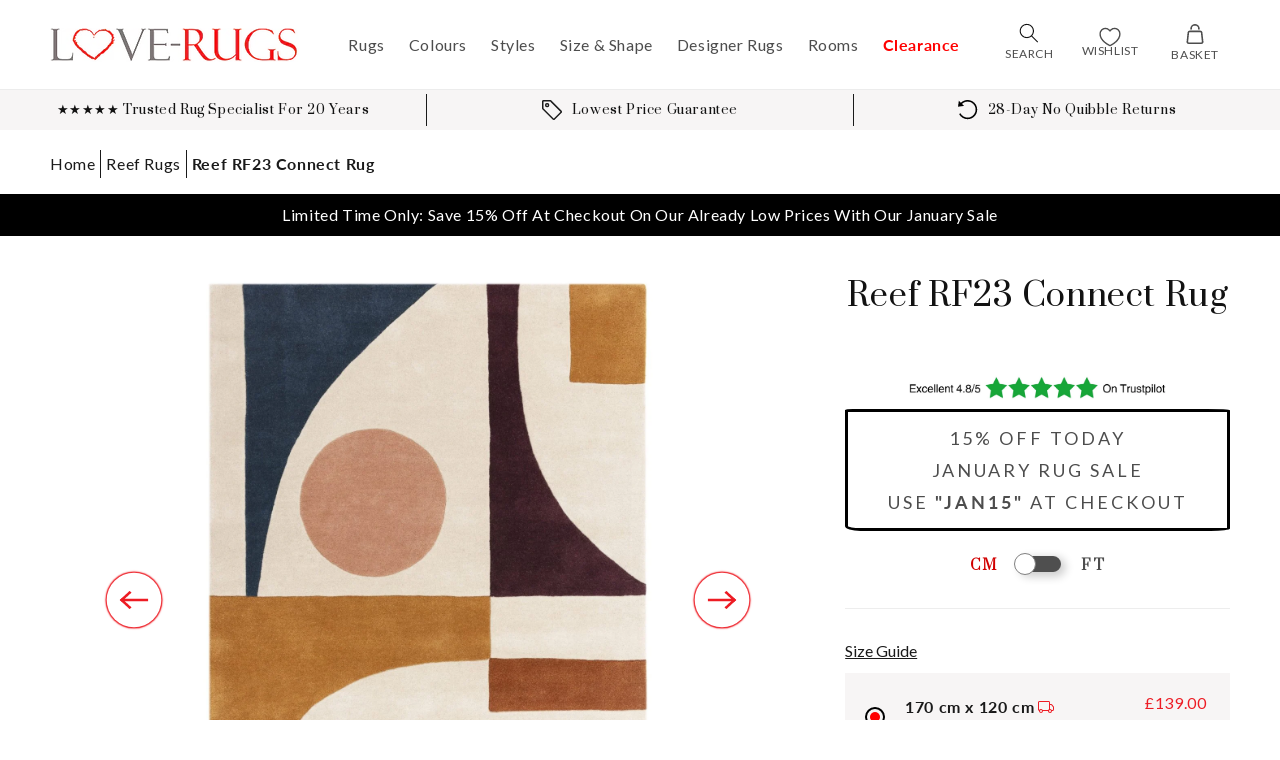

--- FILE ---
content_type: text/html; charset=utf-8
request_url: https://www.love-rugs.com/products/reef-rf23-connect-rug
body_size: 62229
content:
<!doctype html>
<html class="no-js" lang="en">
  <head>
    <script src="//www.love-rugs.com/cdn/shop/files/pandectes-rules.js?v=5192859351113171213"></script>

    <!-- Google Tag Manager -->
    <script>
      (function (w, d, s, l, i) {
          w[l] = w[l] || [];
          w[l].push({
              'gtm.start':
                  new Date().getTime(), event: 'gtm.js'
          });
          var f = d.getElementsByTagName(s)[0],
              j = d.createElement(s), dl = l != 'dataLayer' ? '&l=' + l : '';
          j.async = true;
          j.src =
              'https://www.googletagmanager.com/gtm.js?id=' + i + dl;
          f.parentNode.insertBefore(j, f);
      })(window, document, 'script', 'dataLayer', 'GTM-5S44KT3');
    </script>
    <!-- End Google Tag Manager -->

    <meta charset="utf-8">
    <meta http-equiv="X-UA-Compatible" content="IE=edge">
    <meta name="viewport" content="width=device-width,initial-scale=1">
    <meta name="theme-color" content="">
    <meta name="format-detection" content="telephone=no">

    <link rel="canonical" href="https://www.love-rugs.com/products/reef-rf23-connect-rug">
    <link rel="preconnect" href="https://cdn.shopify.com" crossorigin><link rel="icon" type="image/png" href="//www.love-rugs.com/cdn/shop/files/favicon-310_32x32.png?v=1654246229"><link rel="preconnect" href="https://fonts.shopifycdn.com" crossorigin><title>
      Reef RF23 Connect Rug
 &ndash; Love-Rugs</title>

    
      <meta name="description" content="Whether vibrant or neutral, let our Reef collection inject both character and colour into any living space. With its bold abstract design executed in a calming mix of pastel shades, this Blocks rug is guaranteed to draw the eye. Hand-tufted in India, the mid-height pile creates a slightly loftier look and feel, while t">
    

    

<meta property="og:site_name" content="Love-Rugs">
<meta property="og:url" content="https://www.love-rugs.com/products/reef-rf23-connect-rug">
<meta property="og:title" content="Reef RF23 Connect Rug">
<meta property="og:type" content="product">
<meta property="og:description" content="Whether vibrant or neutral, let our Reef collection inject both character and colour into any living space. With its bold abstract design executed in a calming mix of pastel shades, this Blocks rug is guaranteed to draw the eye. Hand-tufted in India, the mid-height pile creates a slightly loftier look and feel, while t"><meta property="og:image" content="http://www.love-rugs.com/cdn/shop/products/reef-rf23-connect-rug-118662.jpg?v=1692273177">
  <meta property="og:image:secure_url" content="https://www.love-rugs.com/cdn/shop/products/reef-rf23-connect-rug-118662.jpg?v=1692273177">
  <meta property="og:image:width" content="1108">
  <meta property="og:image:height" content="1600"><meta property="og:price:amount" content="139.00">
  <meta property="og:price:currency" content="GBP"><meta name="twitter:card" content="summary_large_image">
<meta name="twitter:title" content="Reef RF23 Connect Rug">
<meta name="twitter:description" content="Whether vibrant or neutral, let our Reef collection inject both character and colour into any living space. With its bold abstract design executed in a calming mix of pastel shades, this Blocks rug is guaranteed to draw the eye. Hand-tufted in India, the mid-height pile creates a slightly loftier look and feel, while t">


    <script src="//www.love-rugs.com/cdn/shop/t/64/assets/global.js?v=49255391224828851801731520605" defer="defer"></script>
    <script>window.performance && window.performance.mark && window.performance.mark('shopify.content_for_header.start');</script><meta name="google-site-verification" content="AZjEJPQUiKXz3huV8MMaMkPoV4DC6MyneMYMvmIVhxQ">
<meta name="facebook-domain-verification" content="b888gd4y13njhxn5grfskvvqfxaa2k">
<meta id="shopify-digital-wallet" name="shopify-digital-wallet" content="/60601827547/digital_wallets/dialog">
<meta name="shopify-checkout-api-token" content="ae32b16b3ea5b8b8c2ee956882049850">
<link rel="alternate" type="application/json+oembed" href="https://www.love-rugs.com/products/reef-rf23-connect-rug.oembed">
<script async="async" src="/checkouts/internal/preloads.js?locale=en-GB"></script>
<link rel="preconnect" href="https://shop.app" crossorigin="anonymous">
<script async="async" src="https://shop.app/checkouts/internal/preloads.js?locale=en-GB&shop_id=60601827547" crossorigin="anonymous"></script>
<script id="apple-pay-shop-capabilities" type="application/json">{"shopId":60601827547,"countryCode":"GB","currencyCode":"GBP","merchantCapabilities":["supports3DS"],"merchantId":"gid:\/\/shopify\/Shop\/60601827547","merchantName":"Love-Rugs","requiredBillingContactFields":["postalAddress","email","phone"],"requiredShippingContactFields":["postalAddress","email","phone"],"shippingType":"shipping","supportedNetworks":["visa","maestro","masterCard","amex","discover","elo"],"total":{"type":"pending","label":"Love-Rugs","amount":"1.00"},"shopifyPaymentsEnabled":true,"supportsSubscriptions":true}</script>
<script id="shopify-features" type="application/json">{"accessToken":"ae32b16b3ea5b8b8c2ee956882049850","betas":["rich-media-storefront-analytics"],"domain":"www.love-rugs.com","predictiveSearch":true,"shopId":60601827547,"locale":"en"}</script>
<script>var Shopify = Shopify || {};
Shopify.shop = "love-rugs-uk.myshopify.com";
Shopify.locale = "en";
Shopify.currency = {"active":"GBP","rate":"1.0"};
Shopify.country = "GB";
Shopify.theme = {"name":"love-rugs-theme\/live","id":140453576923,"schema_name":"Dawn","schema_version":"2.4.0","theme_store_id":null,"role":"main"};
Shopify.theme.handle = "null";
Shopify.theme.style = {"id":null,"handle":null};
Shopify.cdnHost = "www.love-rugs.com/cdn";
Shopify.routes = Shopify.routes || {};
Shopify.routes.root = "/";</script>
<script type="module">!function(o){(o.Shopify=o.Shopify||{}).modules=!0}(window);</script>
<script>!function(o){function n(){var o=[];function n(){o.push(Array.prototype.slice.apply(arguments))}return n.q=o,n}var t=o.Shopify=o.Shopify||{};t.loadFeatures=n(),t.autoloadFeatures=n()}(window);</script>
<script>
  window.ShopifyPay = window.ShopifyPay || {};
  window.ShopifyPay.apiHost = "shop.app\/pay";
  window.ShopifyPay.redirectState = null;
</script>
<script id="shop-js-analytics" type="application/json">{"pageType":"product"}</script>
<script defer="defer" async type="module" src="//www.love-rugs.com/cdn/shopifycloud/shop-js/modules/v2/client.init-shop-cart-sync_C5BV16lS.en.esm.js"></script>
<script defer="defer" async type="module" src="//www.love-rugs.com/cdn/shopifycloud/shop-js/modules/v2/chunk.common_CygWptCX.esm.js"></script>
<script type="module">
  await import("//www.love-rugs.com/cdn/shopifycloud/shop-js/modules/v2/client.init-shop-cart-sync_C5BV16lS.en.esm.js");
await import("//www.love-rugs.com/cdn/shopifycloud/shop-js/modules/v2/chunk.common_CygWptCX.esm.js");

  window.Shopify.SignInWithShop?.initShopCartSync?.({"fedCMEnabled":true,"windoidEnabled":true});

</script>
<script>
  window.Shopify = window.Shopify || {};
  if (!window.Shopify.featureAssets) window.Shopify.featureAssets = {};
  window.Shopify.featureAssets['shop-js'] = {"shop-cart-sync":["modules/v2/client.shop-cart-sync_ZFArdW7E.en.esm.js","modules/v2/chunk.common_CygWptCX.esm.js"],"init-fed-cm":["modules/v2/client.init-fed-cm_CmiC4vf6.en.esm.js","modules/v2/chunk.common_CygWptCX.esm.js"],"shop-button":["modules/v2/client.shop-button_tlx5R9nI.en.esm.js","modules/v2/chunk.common_CygWptCX.esm.js"],"shop-cash-offers":["modules/v2/client.shop-cash-offers_DOA2yAJr.en.esm.js","modules/v2/chunk.common_CygWptCX.esm.js","modules/v2/chunk.modal_D71HUcav.esm.js"],"init-windoid":["modules/v2/client.init-windoid_sURxWdc1.en.esm.js","modules/v2/chunk.common_CygWptCX.esm.js"],"shop-toast-manager":["modules/v2/client.shop-toast-manager_ClPi3nE9.en.esm.js","modules/v2/chunk.common_CygWptCX.esm.js"],"init-shop-email-lookup-coordinator":["modules/v2/client.init-shop-email-lookup-coordinator_B8hsDcYM.en.esm.js","modules/v2/chunk.common_CygWptCX.esm.js"],"init-shop-cart-sync":["modules/v2/client.init-shop-cart-sync_C5BV16lS.en.esm.js","modules/v2/chunk.common_CygWptCX.esm.js"],"avatar":["modules/v2/client.avatar_BTnouDA3.en.esm.js"],"pay-button":["modules/v2/client.pay-button_FdsNuTd3.en.esm.js","modules/v2/chunk.common_CygWptCX.esm.js"],"init-customer-accounts":["modules/v2/client.init-customer-accounts_DxDtT_ad.en.esm.js","modules/v2/client.shop-login-button_C5VAVYt1.en.esm.js","modules/v2/chunk.common_CygWptCX.esm.js","modules/v2/chunk.modal_D71HUcav.esm.js"],"init-shop-for-new-customer-accounts":["modules/v2/client.init-shop-for-new-customer-accounts_ChsxoAhi.en.esm.js","modules/v2/client.shop-login-button_C5VAVYt1.en.esm.js","modules/v2/chunk.common_CygWptCX.esm.js","modules/v2/chunk.modal_D71HUcav.esm.js"],"shop-login-button":["modules/v2/client.shop-login-button_C5VAVYt1.en.esm.js","modules/v2/chunk.common_CygWptCX.esm.js","modules/v2/chunk.modal_D71HUcav.esm.js"],"init-customer-accounts-sign-up":["modules/v2/client.init-customer-accounts-sign-up_CPSyQ0Tj.en.esm.js","modules/v2/client.shop-login-button_C5VAVYt1.en.esm.js","modules/v2/chunk.common_CygWptCX.esm.js","modules/v2/chunk.modal_D71HUcav.esm.js"],"shop-follow-button":["modules/v2/client.shop-follow-button_Cva4Ekp9.en.esm.js","modules/v2/chunk.common_CygWptCX.esm.js","modules/v2/chunk.modal_D71HUcav.esm.js"],"checkout-modal":["modules/v2/client.checkout-modal_BPM8l0SH.en.esm.js","modules/v2/chunk.common_CygWptCX.esm.js","modules/v2/chunk.modal_D71HUcav.esm.js"],"lead-capture":["modules/v2/client.lead-capture_Bi8yE_yS.en.esm.js","modules/v2/chunk.common_CygWptCX.esm.js","modules/v2/chunk.modal_D71HUcav.esm.js"],"shop-login":["modules/v2/client.shop-login_D6lNrXab.en.esm.js","modules/v2/chunk.common_CygWptCX.esm.js","modules/v2/chunk.modal_D71HUcav.esm.js"],"payment-terms":["modules/v2/client.payment-terms_CZxnsJam.en.esm.js","modules/v2/chunk.common_CygWptCX.esm.js","modules/v2/chunk.modal_D71HUcav.esm.js"]};
</script>
<script>(function() {
  var isLoaded = false;
  function asyncLoad() {
    if (isLoaded) return;
    isLoaded = true;
    var urls = ["https:\/\/ecommplugins-scripts.trustpilot.com\/v2.1\/js\/header.min.js?settings=eyJrZXkiOiJueGFaZWZMbVRVZkVzNWhGIiwicyI6IlNLVSJ9\u0026v=2.5\u0026shop=love-rugs-uk.myshopify.com","https:\/\/ecommplugins-trustboxsettings.trustpilot.com\/love-rugs-uk.myshopify.com.js?settings=1666790335386\u0026shop=love-rugs-uk.myshopify.com"];
    for (var i = 0; i < urls.length; i++) {
      var s = document.createElement('script');
      s.type = 'text/javascript';
      s.async = true;
      s.src = urls[i];
      var x = document.getElementsByTagName('script')[0];
      x.parentNode.insertBefore(s, x);
    }
  };
  if(window.attachEvent) {
    window.attachEvent('onload', asyncLoad);
  } else {
    window.addEventListener('load', asyncLoad, false);
  }
})();</script>
<script id="__st">var __st={"a":60601827547,"offset":0,"reqid":"32da684b-357a-495a-82fd-4e065e3db903-1768807245","pageurl":"www.love-rugs.com\/products\/reef-rf23-connect-rug","u":"252fa7c3533f","p":"product","rtyp":"product","rid":8050307498203};</script>
<script>window.ShopifyPaypalV4VisibilityTracking = true;</script>
<script id="captcha-bootstrap">!function(){'use strict';const t='contact',e='account',n='new_comment',o=[[t,t],['blogs',n],['comments',n],[t,'customer']],c=[[e,'customer_login'],[e,'guest_login'],[e,'recover_customer_password'],[e,'create_customer']],r=t=>t.map((([t,e])=>`form[action*='/${t}']:not([data-nocaptcha='true']) input[name='form_type'][value='${e}']`)).join(','),a=t=>()=>t?[...document.querySelectorAll(t)].map((t=>t.form)):[];function s(){const t=[...o],e=r(t);return a(e)}const i='password',u='form_key',d=['recaptcha-v3-token','g-recaptcha-response','h-captcha-response',i],f=()=>{try{return window.sessionStorage}catch{return}},m='__shopify_v',_=t=>t.elements[u];function p(t,e,n=!1){try{const o=window.sessionStorage,c=JSON.parse(o.getItem(e)),{data:r}=function(t){const{data:e,action:n}=t;return t[m]||n?{data:e,action:n}:{data:t,action:n}}(c);for(const[e,n]of Object.entries(r))t.elements[e]&&(t.elements[e].value=n);n&&o.removeItem(e)}catch(o){console.error('form repopulation failed',{error:o})}}const l='form_type',E='cptcha';function T(t){t.dataset[E]=!0}const w=window,h=w.document,L='Shopify',v='ce_forms',y='captcha';let A=!1;((t,e)=>{const n=(g='f06e6c50-85a8-45c8-87d0-21a2b65856fe',I='https://cdn.shopify.com/shopifycloud/storefront-forms-hcaptcha/ce_storefront_forms_captcha_hcaptcha.v1.5.2.iife.js',D={infoText:'Protected by hCaptcha',privacyText:'Privacy',termsText:'Terms'},(t,e,n)=>{const o=w[L][v],c=o.bindForm;if(c)return c(t,g,e,D).then(n);var r;o.q.push([[t,g,e,D],n]),r=I,A||(h.body.append(Object.assign(h.createElement('script'),{id:'captcha-provider',async:!0,src:r})),A=!0)});var g,I,D;w[L]=w[L]||{},w[L][v]=w[L][v]||{},w[L][v].q=[],w[L][y]=w[L][y]||{},w[L][y].protect=function(t,e){n(t,void 0,e),T(t)},Object.freeze(w[L][y]),function(t,e,n,w,h,L){const[v,y,A,g]=function(t,e,n){const i=e?o:[],u=t?c:[],d=[...i,...u],f=r(d),m=r(i),_=r(d.filter((([t,e])=>n.includes(e))));return[a(f),a(m),a(_),s()]}(w,h,L),I=t=>{const e=t.target;return e instanceof HTMLFormElement?e:e&&e.form},D=t=>v().includes(t);t.addEventListener('submit',(t=>{const e=I(t);if(!e)return;const n=D(e)&&!e.dataset.hcaptchaBound&&!e.dataset.recaptchaBound,o=_(e),c=g().includes(e)&&(!o||!o.value);(n||c)&&t.preventDefault(),c&&!n&&(function(t){try{if(!f())return;!function(t){const e=f();if(!e)return;const n=_(t);if(!n)return;const o=n.value;o&&e.removeItem(o)}(t);const e=Array.from(Array(32),(()=>Math.random().toString(36)[2])).join('');!function(t,e){_(t)||t.append(Object.assign(document.createElement('input'),{type:'hidden',name:u})),t.elements[u].value=e}(t,e),function(t,e){const n=f();if(!n)return;const o=[...t.querySelectorAll(`input[type='${i}']`)].map((({name:t})=>t)),c=[...d,...o],r={};for(const[a,s]of new FormData(t).entries())c.includes(a)||(r[a]=s);n.setItem(e,JSON.stringify({[m]:1,action:t.action,data:r}))}(t,e)}catch(e){console.error('failed to persist form',e)}}(e),e.submit())}));const S=(t,e)=>{t&&!t.dataset[E]&&(n(t,e.some((e=>e===t))),T(t))};for(const o of['focusin','change'])t.addEventListener(o,(t=>{const e=I(t);D(e)&&S(e,y())}));const B=e.get('form_key'),M=e.get(l),P=B&&M;t.addEventListener('DOMContentLoaded',(()=>{const t=y();if(P)for(const e of t)e.elements[l].value===M&&p(e,B);[...new Set([...A(),...v().filter((t=>'true'===t.dataset.shopifyCaptcha))])].forEach((e=>S(e,t)))}))}(h,new URLSearchParams(w.location.search),n,t,e,['guest_login'])})(!0,!0)}();</script>
<script integrity="sha256-4kQ18oKyAcykRKYeNunJcIwy7WH5gtpwJnB7kiuLZ1E=" data-source-attribution="shopify.loadfeatures" defer="defer" src="//www.love-rugs.com/cdn/shopifycloud/storefront/assets/storefront/load_feature-a0a9edcb.js" crossorigin="anonymous"></script>
<script crossorigin="anonymous" defer="defer" src="//www.love-rugs.com/cdn/shopifycloud/storefront/assets/shopify_pay/storefront-65b4c6d7.js?v=20250812"></script>
<script data-source-attribution="shopify.dynamic_checkout.dynamic.init">var Shopify=Shopify||{};Shopify.PaymentButton=Shopify.PaymentButton||{isStorefrontPortableWallets:!0,init:function(){window.Shopify.PaymentButton.init=function(){};var t=document.createElement("script");t.src="https://www.love-rugs.com/cdn/shopifycloud/portable-wallets/latest/portable-wallets.en.js",t.type="module",document.head.appendChild(t)}};
</script>
<script data-source-attribution="shopify.dynamic_checkout.buyer_consent">
  function portableWalletsHideBuyerConsent(e){var t=document.getElementById("shopify-buyer-consent"),n=document.getElementById("shopify-subscription-policy-button");t&&n&&(t.classList.add("hidden"),t.setAttribute("aria-hidden","true"),n.removeEventListener("click",e))}function portableWalletsShowBuyerConsent(e){var t=document.getElementById("shopify-buyer-consent"),n=document.getElementById("shopify-subscription-policy-button");t&&n&&(t.classList.remove("hidden"),t.removeAttribute("aria-hidden"),n.addEventListener("click",e))}window.Shopify?.PaymentButton&&(window.Shopify.PaymentButton.hideBuyerConsent=portableWalletsHideBuyerConsent,window.Shopify.PaymentButton.showBuyerConsent=portableWalletsShowBuyerConsent);
</script>
<script data-source-attribution="shopify.dynamic_checkout.cart.bootstrap">document.addEventListener("DOMContentLoaded",(function(){function t(){return document.querySelector("shopify-accelerated-checkout-cart, shopify-accelerated-checkout")}if(t())Shopify.PaymentButton.init();else{new MutationObserver((function(e,n){t()&&(Shopify.PaymentButton.init(),n.disconnect())})).observe(document.body,{childList:!0,subtree:!0})}}));
</script>
<link id="shopify-accelerated-checkout-styles" rel="stylesheet" media="screen" href="https://www.love-rugs.com/cdn/shopifycloud/portable-wallets/latest/accelerated-checkout-backwards-compat.css" crossorigin="anonymous">
<style id="shopify-accelerated-checkout-cart">
        #shopify-buyer-consent {
  margin-top: 1em;
  display: inline-block;
  width: 100%;
}

#shopify-buyer-consent.hidden {
  display: none;
}

#shopify-subscription-policy-button {
  background: none;
  border: none;
  padding: 0;
  text-decoration: underline;
  font-size: inherit;
  cursor: pointer;
}

#shopify-subscription-policy-button::before {
  box-shadow: none;
}

      </style>
<script id="sections-script" data-sections="main-product,product-recommendations,header,footer" defer="defer" src="//www.love-rugs.com/cdn/shop/t/64/compiled_assets/scripts.js?v=59104"></script>
<script>window.performance && window.performance.mark && window.performance.mark('shopify.content_for_header.end');</script>

    <script type="text/javascript">window.moneyFormat = "£{{amount}}";
  window.shopCurrency = "GBP";
  window.assetsUrl = '//www.love-rugs.com/cdn/shop/t/64/assets/';
</script>
<script>
  window.globoRelatedProductsConfig = {
    apiUrl: "https://related-products.globosoftware.net/api",
    alternateApiUrl: "https://related-products.globosoftware.net",
    shop: "love-rugs-uk.myshopify.com",
    shopNumber: 33716,
    domain: "www.love-rugs.com",
    customer:null,
    urls: {
      search: "\/search",
      collection: "\/collections",
    },
    page: 'product',
    translation: {"add_to_cart":"Add to cart","added_to_cart":"Added to cart","add_selected_to_cart":"Add selected to cart","added_selected_to_cart":"Added selected to cart","sale":"Sale","total_price":"Total price:","this_item":"This item:","sold_out":"Sold out","add_to_cart_short":"ADD","added_to_cart_short":"ADDED"},
    settings: {"hidewatermark":false,"redirect":true,"new_tab":true,"image_ratio":"400:500","hidden_tags":null,"exclude_tags":null,"carousel_autoplay":false,"carousel_disable_in_mobile":false,"carousel_items":"4","discount":{"enable":false,"condition":"any","type":"percentage","value":10},"sold_out":false,"carousel_loop":true,"carousel_rtl":false,"visible_tags":null},
    manualRecommendations: {},
    boughtTogetherIds: {},
    trendingProducts: {"error":"json not allowed for this object"},
    productBoughtTogether: {"type":"product_bought_together","enable":false,"title":{"text":"Frequently Bought Together","color":"#212121","fontSize":"25","align":"left"},"subtitle":{"text":"","color":"#212121","fontSize":"18"},"limit":10,"maxWidth":1170,"conditions":[{"id":"bought_together","status":1},{"id":"manual","status":1},{"id":"vendor","type":"same","status":1},{"id":"type","type":"same","status":1},{"id":"collection","type":"same","status":1},{"id":"tags","type":"same","status":1},{"id":"global","status":1}],"template":{"id":"2","elements":["price","addToCartBtn","variantSelector","saleLabel"],"productTitle":{"fontSize":"15","color":"#212121"},"productPrice":{"fontSize":"14","color":"#212121"},"productOldPrice":{"fontSize":16,"color":"#919191"},"button":{"fontSize":"14","color":"#ffffff","backgroundColor":"#212121"},"saleLabel":{"color":"#fff","backgroundColor":"#c00000"},"this_item":true,"selected":true},"random":false,"discount":true},
    productRelated: {"type":"product_related","enable":false,"title":{"text":"Customers Also Liked","color":"#212121","fontSize":"25","align":"center"},"subtitle":{"text":null,"color":"#212121","fontSize":"18"},"limit":10,"maxWidth":1170,"conditions":[{"id":"manual","status":0},{"id":"bought_together","status":0},{"id":"collection","type":"same","status":1},{"id":"global","status":1},{"id":"tags","type":"same","status":0},{"id":"type","type":"same","status":0},{"id":"vendor","type":"same","status":0}],"template":{"id":"1","elements":["price","addToCartBtn","variantSelector","saleLabel"],"productTitle":{"fontSize":"15","color":"#212121"},"productPrice":{"fontSize":"14","color":"#212121"},"productOldPrice":{"fontSize":16,"color":"#919191"},"button":{"fontSize":"14","color":"#ffffff","backgroundColor":"#212121"},"saleLabel":{"color":"#fff","backgroundColor":"#c00000"},"this_item":false,"selected":false},"random":false,"discount":false},
    cart: {"type":"cart","enable":false,"title":{"text":"What else do you need?","color":"#212121","fontSize":"20","align":"left"},"subtitle":{"text":"","color":"#212121","fontSize":"18"},"limit":10,"maxWidth":1170,"conditions":[{"id":"manual","status":1},{"id":"bought_together","status":1},{"id":"tags","type":"same","status":1},{"id":"global","status":1}],"template":{"id":"3","elements":["price","addToCartBtn","variantSelector","saleLabel"],"productTitle":{"fontSize":"14","color":"#212121"},"productPrice":{"fontSize":"14","color":"#212121"},"productOldPrice":{"fontSize":16,"color":"#919191"},"button":{"fontSize":"15","color":"#ffffff","backgroundColor":"#212121"},"saleLabel":{"color":"#fff","backgroundColor":"#c00000"},"this_item":true,"selected":true},"random":false,"discount":false},
    basis_collection_handle: 'all',
    widgets: [],
    offers: [],
    view_name: 'globo.alsobought',
    cart_properties_name: '_bundle',
    upsell_properties_name: '_upsell_bundle',
    discounted_ids: [],
    discount_min_amount: 0,
    offerdiscounted_ids: [],
    offerdiscount_min_amount: 0,data: {
      ids: ["8050307498203"],
      vendors: ["Asiatic"],
      types: ["Rugs"],
      tags: ["Bauhaus","Clearance","Construction: Hand-Tufted","Cream","Custom: false","Gold","Kids: false","Main Fabric: Wool","on-sale","Outdoor: false","Pattern: Abstract","Pattern: Blocks","Pink","Primary Colour: Cream","Range: Reef","Rectangular","Reef","Secondary Colour: Gold","Shape: Rectangular","Size: 180 x 120cm","Size: 230 x 160cm","Size: 300 x 200cm","Style: Modern","Third Colour: Pink"],
      collections: []
    },product: {
        id: "8050307498203",
        title: "Reef RF23 Connect Rug",
        handle: "reef-rf23-connect-rug",
        price: 13900,
        compare_at_price: 19900,
        images: ["//www.love-rugs.com/cdn/shop/products/reef-rf23-connect-rug-118662.jpg?v=1692273177"],
         variants: [{"id":44163427008731,"title":"170 x 120cm","option1":"170 x 120cm","option2":null,"option3":null,"sku":"REEF1201700023","requires_shipping":true,"taxable":true,"featured_image":null,"available":true,"name":"Reef RF23 Connect Rug - 170 x 120cm","public_title":"170 x 120cm","options":["170 x 120cm"],"price":13900,"weight":7000,"compare_at_price":19900,"inventory_management":"shopify","barcode":"5031706776000","requires_selling_plan":false,"selling_plan_allocations":[]},{"id":44163427041499,"title":"230 x 160cm","option1":"230 x 160cm","option2":null,"option3":null,"sku":"REEF1602300023","requires_shipping":true,"taxable":true,"featured_image":null,"available":true,"name":"Reef RF23 Connect Rug - 230 x 160cm","public_title":"230 x 160cm","options":["230 x 160cm"],"price":25500,"weight":12500,"compare_at_price":34900,"inventory_management":"shopify","barcode":"5031706776154","requires_selling_plan":false,"selling_plan_allocations":[]},{"id":44163427074267,"title":"290 x 200cm","option1":"290 x 200cm","option2":null,"option3":null,"sku":"REEF2002900023","requires_shipping":true,"taxable":true,"featured_image":null,"available":true,"name":"Reef RF23 Connect Rug - 290 x 200cm","public_title":"290 x 200cm","options":["290 x 200cm"],"price":39500,"weight":20000,"compare_at_price":55900,"inventory_management":"shopify","barcode":"5031706776307","requires_selling_plan":false,"selling_plan_allocations":[]}],
         available: true,
        vendor: "Asiatic",
        product_type: "Rugs",
        tags: ["Bauhaus","Clearance","Construction: Hand-Tufted","Cream","Custom: false","Gold","Kids: false","Main Fabric: Wool","on-sale","Outdoor: false","Pattern: Abstract","Pattern: Blocks","Pink","Primary Colour: Cream","Range: Reef","Rectangular","Reef","Secondary Colour: Gold","Shape: Rectangular","Size: 180 x 120cm","Size: 230 x 160cm","Size: 300 x 200cm","Style: Modern","Third Colour: Pink"],
        published_at:"2023-06-28 12:36:28 +0100"
              },upselldatas:{},
    cartitems:[],
    no_image_url: "https://cdn.shopify.com/s/images/admin/no-image-large.gif"
  };
</script>
<script>globoRelatedProductsConfig.data.collections = globoRelatedProductsConfig.data.collections.concat(["180x120cm-rugs","230x160cm-rugs","300x200cm-rugs","abstract-rugs","all-rugs","asiatic-rugs","bauhaus-rugs","bedroom-rugs","black-friday-rug-sale","blocks-patterned-rugs","clearance-sale","colourful-rugs","cream-rugs","globo_basis_collection","hand-tufted-rugs","living-room-rugs","mid-century-rugs","modern-cream-rugs","modern-rugs","neutral-rugs","rectangular","reef-rugs","retro-rugs","rug-sale","spring-clearance-sale","stock-clearance","the-rug-seller","wool-rugs"]);globoRelatedProductsConfig.boughtTogetherIds[8050307498203] =false;
  
    globoRelatedProductsConfig.upselldatas[8050307498203] = {
      title: "Reef RF23 Connect Rug",
      collections :["180x120cm-rugs","230x160cm-rugs","300x200cm-rugs","abstract-rugs","all-rugs","asiatic-rugs","bauhaus-rugs","bedroom-rugs","black-friday-rug-sale","blocks-patterned-rugs","clearance-sale","colourful-rugs","cream-rugs","globo_basis_collection","hand-tufted-rugs","living-room-rugs","mid-century-rugs","modern-cream-rugs","modern-rugs","neutral-rugs","rectangular","reef-rugs","retro-rugs","rug-sale","spring-clearance-sale","stock-clearance","the-rug-seller","wool-rugs"],
      tags:["Bauhaus","Clearance","Construction: Hand-Tufted","Cream","Custom: false","Gold","Kids: false","Main Fabric: Wool","on-sale","Outdoor: false","Pattern: Abstract","Pattern: Blocks","Pink","Primary Colour: Cream","Range: Reef","Rectangular","Reef","Secondary Colour: Gold","Shape: Rectangular","Size: 180 x 120cm","Size: 230 x 160cm","Size: 300 x 200cm","Style: Modern","Third Colour: Pink"],
      product_type:"Rugs"};
</script><script defer src="//www.love-rugs.com/cdn/shop/t/64/assets/globo.alsobought.data.js?v=53510224663008845781709835350" type="text/javascript"></script>

<script defer src="//www.love-rugs.com/cdn/shop/t/64/assets/globo.alsobought.min.js?v=62355038431277974841709835330" type="text/javascript"></script>
<link rel="preload stylesheet" href="//www.love-rugs.com/cdn/shop/t/64/assets/globo.alsobought.css?v=118693552328927178801709835331" as="style">



    <style data-shopify>
          @font-face {
  font-family: Lato;
  font-weight: 400;
  font-style: normal;
  font-display: swap;
  src: url("//www.love-rugs.com/cdn/fonts/lato/lato_n4.c3b93d431f0091c8be23185e15c9d1fee1e971c5.woff2") format("woff2"),
       url("//www.love-rugs.com/cdn/fonts/lato/lato_n4.d5c00c781efb195594fd2fd4ad04f7882949e327.woff") format("woff");
}

          @font-face {
  font-family: Lato;
  font-weight: 700;
  font-style: normal;
  font-display: swap;
  src: url("//www.love-rugs.com/cdn/fonts/lato/lato_n7.900f219bc7337bc57a7a2151983f0a4a4d9d5dcf.woff2") format("woff2"),
       url("//www.love-rugs.com/cdn/fonts/lato/lato_n7.a55c60751adcc35be7c4f8a0313f9698598612ee.woff") format("woff");
}

          @font-face {
  font-family: Lato;
  font-weight: 400;
  font-style: italic;
  font-display: swap;
  src: url("//www.love-rugs.com/cdn/fonts/lato/lato_i4.09c847adc47c2fefc3368f2e241a3712168bc4b6.woff2") format("woff2"),
       url("//www.love-rugs.com/cdn/fonts/lato/lato_i4.3c7d9eb6c1b0a2bf62d892c3ee4582b016d0f30c.woff") format("woff");
}

          @font-face {
  font-family: Lato;
  font-weight: 700;
  font-style: italic;
  font-display: swap;
  src: url("//www.love-rugs.com/cdn/fonts/lato/lato_i7.16ba75868b37083a879b8dd9f2be44e067dfbf92.woff2") format("woff2"),
       url("//www.love-rugs.com/cdn/fonts/lato/lato_i7.4c07c2b3b7e64ab516aa2f2081d2bb0366b9dce8.woff") format("woff");
}

          

          :root {
          --font-body-family: Lato, sans-serif;
          --font-body-style: normal;
          --font-body-weight: 400;

          --font-heading-family: "system_ui", -apple-system, 'Segoe UI', Roboto, 'Helvetica Neue', 'Noto Sans', 'Liberation Sans', Arial, sans-serif, 'Apple Color Emoji', 'Segoe UI Emoji', 'Segoe UI Symbol', 'Noto Color Emoji';
          --font-heading-style: normal;
          --font-heading-weight: 400;

          --font-body-scale: 1.0;
          --font-heading-scale: 1.0;

          --color-base-text: 18, 18, 18;
          --color-base-background-1: 255, 255, 255;
          --color-base-background-2: 247, 245, 245;
          --color-base-solid-button-labels: 255, 255, 255;
          --color-base-outline-button-labels: 26, 26, 26;
          --color-base-accent-1: 234, 15, 15;
          --color-base-accent-2: 26, 26, 26;
          --color-base-accent-3: , , ;
          --payment-terms-background-color: #ffffff;

          --gradient-base-background-1: #ffffff;
          --gradient-base-background-2: #f7f5f5;
          --gradient-base-accent-1: #ea0f0f;
          --gradient-base-accent-2: #1a1a1a;
          --gradient-base-accent-3: ;

          --page-width: 160rem;
          --page-width-margin: 2rem;
          }

          *,
          *::before,
          *::after {
          box-sizing: inherit;
          }

          html {
          box-sizing: border-box;
          font-size: calc(var(--font-body-scale) * 62.5%);
          height: 100%;
          }



          body {
          display: grid;
          grid-template-rows: auto auto 1fr auto;
          grid-template-columns: 100%;
          min-height: 100%;
          margin: 0;
          font-size: 1.5rem;
          letter-spacing: 0.06rem;
          line-height: calc(1 + 0.8 / var(--font-body-scale));
          font-family: var(--font-body-family);
          font-style: var(--font-body-style);
          font-weight: var(--font-body-weight);
          }

          @media screen and (min-width: 750px) {
          body {
          font-size: 1.6rem;
          }
          }
    </style>
    <link href="//www.love-rugs.com/cdn/shop/t/64/assets/fonts.css?v=73784449788410653921758804678" rel="stylesheet" type="text/css" media="all" />

    <link rel="preload"
          href="//www.love-rugs.com/cdn/shop/files/Prata-Regular.woff2?v=2778745864327724097"
          as="font" type="font/woff2" crossorigin>

    <link href="//www.love-rugs.com/cdn/shop/t/64/assets/base.css?v=47528376304936667091758805033" rel="stylesheet" type="text/css" media="all" />
<link rel="preload" as="font" href="//www.love-rugs.com/cdn/fonts/lato/lato_n4.c3b93d431f0091c8be23185e15c9d1fee1e971c5.woff2" type="font/woff2" crossorigin><link
        rel="stylesheet"
        href="//www.love-rugs.com/cdn/shop/t/64/assets/component-predictive-search.css?v=115725005997675999961723639860"
        media="print"
        onload="this.media='all'"
      ><script>
      document.documentElement.className = document.documentElement.className.replace('no-js', 'js');
    </script>

    <script src="https://ajax.googleapis.com/ajax/libs/jquery/3.6.0/jquery.min.js"></script>

    <script type="text/javascript">
      (function (c, l, a, r, i, t, y) {
          c[a] = c[a] || function () {
              (c[a].q = c[a].q || []).push(arguments)
          };
          t = l.createElement(r);
          t.async = 1;
          t.src = "https://www.clarity.ms/tag/" + i;
          y = l.getElementsByTagName(r)[0];
          y.parentNode.insertBefore(t, y);
      })(window, document, "clarity", "script", "gqwq3produ");
    </script>
    <meta name="p:domain_verify" content="78f5b7f7aba48422b6f5fddf58efa207">
    <script>
      function copyDiscountCode() {
        const code = document.getElementById("discount-code").textContent.trim();
        navigator.clipboard.writeText(code).then(function() {
          const msg = document.getElementById("copy-message");
          msg.style.display = "inline";
          setTimeout(() => { msg.style.display = "none"; }, 1500);
        });
      }
    </script>
  <!-- BEGIN app block: shopify://apps/pandectes-gdpr/blocks/banner/58c0baa2-6cc1-480c-9ea6-38d6d559556a -->
  
    
      <!-- TCF is active, scripts are loaded above -->
      
      <script>
        
          window.PandectesSettings = {"store":{"id":60601827547,"plan":"plus","theme":"love-rugs-theme/live","primaryLocale":"en","adminMode":false,"headless":false,"storefrontRootDomain":"","checkoutRootDomain":"","storefrontAccessToken":""},"tsPublished":1745408008,"declaration":{"showPurpose":false,"showProvider":false,"declIntroText":"We use cookies to optimize website functionality, analyze the performance, and provide personalized experience to you. Some cookies are essential to make the website operate and function correctly. Those cookies cannot be disabled. In this window you can manage your preference of cookies.","showDateGenerated":true},"language":{"unpublished":[],"languageMode":"Single","fallbackLanguage":"en","languageDetection":"browser","languagesSupported":[]},"texts":{"managed":{"headerText":{"en":"We respect your privacy"},"consentText":{"en":"Love-Rugs uses cookies to ensure the best user experience."},"linkText":{"en":"Learn more"},"imprintText":{"en":"Imprint"},"googleLinkText":{"en":"Google's Privacy Terms"},"allowButtonText":{"en":"Accept"},"denyButtonText":{"en":"Decline"},"dismissButtonText":{"en":"Ok"},"leaveSiteButtonText":{"en":"Leave this site"},"preferencesButtonText":{"en":"Preferences"},"cookiePolicyText":{"en":"Cookie policy"},"preferencesPopupTitleText":{"en":"Manage consent preferences"},"preferencesPopupIntroText":{"en":"We use cookies to optimize website functionality, analyse the performance, and provide personalised experience to you. Some cookies are essential to make the website operate and function correctly. Those cookies cannot be disabled. In this window you can manage your preference of cookies. The collection, sharing, and use of personal data can be used for personalisation of ads."},"preferencesPopupSaveButtonText":{"en":"Save preferences"},"preferencesPopupCloseButtonText":{"en":"Close"},"preferencesPopupAcceptAllButtonText":{"en":"Accept all"},"preferencesPopupRejectAllButtonText":{"en":"Reject all"},"cookiesDetailsText":{"en":"Cookies details"},"preferencesPopupAlwaysAllowedText":{"en":"Always allowed"},"accessSectionParagraphText":{"en":"You have the right to request access to your data at any time."},"accessSectionTitleText":{"en":"Data portability"},"accessSectionAccountInfoActionText":{"en":"Personal data"},"accessSectionDownloadReportActionText":{"en":"Request export"},"accessSectionGDPRRequestsActionText":{"en":"Data subject requests"},"accessSectionOrdersRecordsActionText":{"en":"Orders"},"rectificationSectionParagraphText":{"en":"You have the right to request your data to be updated whenever you think it is appropriate."},"rectificationSectionTitleText":{"en":"Data Rectification"},"rectificationCommentPlaceholder":{"en":"Describe what you want to be updated"},"rectificationCommentValidationError":{"en":"Comment is required"},"rectificationSectionEditAccountActionText":{"en":"Request an update"},"erasureSectionTitleText":{"en":"Right to be forgotten"},"erasureSectionParagraphText":{"en":"You have the right to ask all your data to be erased. After that, you will no longer be able to access your account."},"erasureSectionRequestDeletionActionText":{"en":"Request personal data deletion"},"consentDate":{"en":"Consent date"},"consentId":{"en":"Consent ID"},"consentSectionChangeConsentActionText":{"en":"Change consent preference"},"consentSectionConsentedText":{"en":"You consented to the cookies policy of this website on"},"consentSectionNoConsentText":{"en":"You have not consented to the cookies policy of this website."},"consentSectionTitleText":{"en":"Your cookie consent"},"consentStatus":{"en":"Consent preference"},"confirmationFailureMessage":{"en":"Your request was not verified. Please try again and if problem persists, contact store owner for assistance"},"confirmationFailureTitle":{"en":"A problem occurred"},"confirmationSuccessMessage":{"en":"We will soon get back to you as to your request."},"confirmationSuccessTitle":{"en":"Your request is verified"},"guestsSupportEmailFailureMessage":{"en":"Your request was not submitted. Please try again and if problem persists, contact store owner for assistance."},"guestsSupportEmailFailureTitle":{"en":"A problem occurred"},"guestsSupportEmailPlaceholder":{"en":"E-mail address"},"guestsSupportEmailSuccessMessage":{"en":"If you are registered as a customer of this store, you will soon receive an email with instructions on how to proceed."},"guestsSupportEmailSuccessTitle":{"en":"Thank you for your request"},"guestsSupportEmailValidationError":{"en":"Email is not valid"},"guestsSupportInfoText":{"en":"Please login with your customer account to further proceed."},"submitButton":{"en":"Submit"},"submittingButton":{"en":"Submitting..."},"cancelButton":{"en":"Cancel"},"declIntroText":{"en":"We use cookies to optimize website functionality, analyze the performance, and provide personalized experience to you. Some cookies are essential to make the website operate and function correctly. Those cookies cannot be disabled. In this window you can manage your preference of cookies."},"declName":{"en":"Name"},"declPurpose":{"en":"Purpose"},"declType":{"en":"Type"},"declRetention":{"en":"Retention"},"declProvider":{"en":"Provider"},"declFirstParty":{"en":"First-party"},"declThirdParty":{"en":"Third-party"},"declSeconds":{"en":"seconds"},"declMinutes":{"en":"minutes"},"declHours":{"en":"hours"},"declDays":{"en":"days"},"declMonths":{"en":"months"},"declYears":{"en":"years"},"declSession":{"en":"Session"},"declDomain":{"en":"Domain"},"declPath":{"en":"Path"}},"categories":{"strictlyNecessaryCookiesTitleText":{"en":"Strictly necessary cookies"},"strictlyNecessaryCookiesDescriptionText":{"en":"These cookies are essential in order to enable you to move around the website and use its features, such as accessing secure areas of the website. The website cannot function properly without these cookies."},"functionalityCookiesTitleText":{"en":"Functional cookies"},"functionalityCookiesDescriptionText":{"en":"These cookies enable the site to provide enhanced functionality and personalisation. They may be set by us or by third party providers whose services we have added to our pages. If you do not allow these cookies then some or all of these services may not function properly."},"performanceCookiesTitleText":{"en":"Performance cookies"},"performanceCookiesDescriptionText":{"en":"These cookies enable us to monitor and improve the performance of our website. For example, they allow us to count visits, identify traffic sources and see which parts of the site are most popular."},"targetingCookiesTitleText":{"en":"Targeting cookies"},"targetingCookiesDescriptionText":{"en":"These cookies may be set through our site by our advertising partners. They may be used by those companies to build a profile of your interests and show you relevant adverts on other sites.    They do not store directly personal information, but are based on uniquely identifying your browser and internet device. If you do not allow these cookies, you will experience less targeted advertising."},"unclassifiedCookiesTitleText":{"en":"Unclassified cookies"},"unclassifiedCookiesDescriptionText":{"en":"Unclassified cookies are cookies that we are in the process of classifying, together with the providers of individual cookies."}},"auto":{}},"library":{"previewMode":false,"fadeInTimeout":0,"defaultBlocked":7,"showLink":true,"showImprintLink":false,"showGoogleLink":true,"enabled":true,"cookie":{"expiryDays":365,"secure":true,"domain":""},"dismissOnScroll":false,"dismissOnWindowClick":false,"dismissOnTimeout":false,"palette":{"popup":{"background":"#FFFFFF","backgroundForCalculations":{"a":1,"b":255,"g":255,"r":255},"text":"#000000"},"button":{"background":"transparent","backgroundForCalculations":{"a":1,"b":255,"g":255,"r":255},"text":"#000000","textForCalculation":{"a":1,"b":0,"g":0,"r":0},"border":"#000000"}},"content":{"href":"https://www.love-rugs.com/policies/privacy-policy","imprintHref":"/","close":"&#10005;","target":"","logo":""},"window":"<div role=\"dialog\" aria-live=\"polite\" aria-label=\"cookieconsent\" aria-describedby=\"cookieconsent:desc\" id=\"pandectes-banner\" class=\"cc-window-wrapper cc-bottom-center-wrapper\"><div class=\"pd-cookie-banner-window cc-window {{classes}}\"><!--googleoff: all-->{{children}}<!--googleon: all--></div></div>","compliance":{"custom":"<div class=\"cc-compliance cc-highlight\">{{preferences}}{{allow}}</div>"},"type":"custom","layouts":{"basic":"{{header}}{{messagelink}}{{compliance}}"},"position":"bottom-center","theme":"wired","revokable":false,"animateRevokable":false,"revokableReset":false,"revokableLogoUrl":"","revokablePlacement":"bottom-left","revokableMarginHorizontal":15,"revokableMarginVertical":15,"static":false,"autoAttach":true,"hasTransition":true,"blacklistPage":[""],"elements":{"close":"<button aria-label=\"dismiss cookie message\" type=\"button\" tabindex=\"0\" class=\"cc-close\">{{close}}</button>","dismiss":"<button aria-label=\"dismiss cookie message\" type=\"button\" tabindex=\"0\" class=\"cc-btn cc-btn-decision cc-dismiss\">{{dismiss}}</button>","allow":"<button aria-label=\"allow cookies\" type=\"button\" tabindex=\"0\" class=\"cc-btn cc-btn-decision cc-allow\">{{allow}}</button>","deny":"<button aria-label=\"deny cookies\" type=\"button\" tabindex=\"0\" class=\"cc-btn cc-btn-decision cc-deny\">{{deny}}</button>","preferences":"<button aria-label=\"settings cookies\" tabindex=\"0\" type=\"button\" class=\"cc-btn cc-settings\" onclick=\"Pandectes.fn.openPreferences()\">{{preferences}}</button>"}},"geolocation":{"brOnly":false,"caOnly":false,"chOnly":false,"euOnly":false,"jpOnly":false,"thOnly":false,"zaOnly":false,"canadaOnly":false,"globalVisibility":true},"dsr":{"guestsSupport":false,"accessSectionDownloadReportAuto":false},"banner":{"resetTs":1711195068,"extraCss":"        .cc-banner-logo {max-width: 35em!important;}    @media(min-width: 768px) {.cc-window.cc-floating{max-width: 35em!important;width: 35em!important;}}    .cc-message, .pd-cookie-banner-window .cc-header, .cc-logo {text-align: center}    .cc-window-wrapper{z-index: 2147483647;}    .cc-window{z-index: 2147483647;font-family: inherit;}    .pd-cookie-banner-window .cc-header{font-family: inherit;}    .pd-cp-ui{font-family: inherit; background-color: #FFFFFF;color:#000000;}    button.pd-cp-btn, a.pd-cp-btn{}    input + .pd-cp-preferences-slider{background-color: rgba(0, 0, 0, 0.3)}    .pd-cp-scrolling-section::-webkit-scrollbar{background-color: rgba(0, 0, 0, 0.3)}    input:checked + .pd-cp-preferences-slider{background-color: rgba(0, 0, 0, 1)}    .pd-cp-scrolling-section::-webkit-scrollbar-thumb {background-color: rgba(0, 0, 0, 1)}    .pd-cp-ui-close{color:#000000;}    .pd-cp-preferences-slider:before{background-color: #FFFFFF}    .pd-cp-title:before {border-color: #000000!important}    .pd-cp-preferences-slider{background-color:#000000}    .pd-cp-toggle{color:#000000!important}    @media(max-width:699px) {.pd-cp-ui-close-top svg {fill: #000000}}    .pd-cp-toggle:hover,.pd-cp-toggle:visited,.pd-cp-toggle:active{color:#000000!important}    .pd-cookie-banner-window {box-shadow: 0 0 18px rgb(0 0 0 / 20%);}  ","customJavascript":{},"showPoweredBy":false,"logoHeight":40,"revokableTrigger":false,"hybridStrict":false,"cookiesBlockedByDefault":"7","isActive":true,"implicitSavePreferences":true,"cookieIcon":false,"blockBots":false,"showCookiesDetails":true,"hasTransition":true,"blockingPage":false,"showOnlyLandingPage":false,"leaveSiteUrl":"https://www.google.com","linkRespectStoreLang":false},"cookies":{"0":[{"name":"secure_customer_sig","type":"http","domain":"www.love-rugs.com","path":"/","provider":"Shopify","firstParty":true,"retention":"1 year(s)","expires":1,"unit":"declYears","purpose":{"en":"Used in connection with customer login."}},{"name":"localization","type":"http","domain":"www.love-rugs.com","path":"/","provider":"Shopify","firstParty":true,"retention":"1 year(s)","expires":1,"unit":"declYears","purpose":{"en":"Shopify store localization"}},{"name":"_cmp_a","type":"http","domain":".love-rugs.com","path":"/","provider":"Shopify","firstParty":false,"retention":"1 day(s)","expires":1,"unit":"declDays","purpose":{"en":"Used for managing customer privacy settings."}},{"name":"cart_currency","type":"http","domain":"www.love-rugs.com","path":"/","provider":"Shopify","firstParty":true,"retention":"2 ","expires":2,"unit":"declSession","purpose":{"en":"The cookie is necessary for the secure checkout and payment function on the website. This function is provided by shopify.com."}},{"name":"shopify_pay_redirect","type":"http","domain":"www.love-rugs.com","path":"/","provider":"Shopify","firstParty":true,"retention":"1 hour(s)","expires":1,"unit":"declHours","purpose":{"en":"The cookie is necessary for the secure checkout and payment function on the website. This function is provided by shopify.com."}},{"name":"_tracking_consent","type":"http","domain":".love-rugs.com","path":"/","provider":"Shopify","firstParty":false,"retention":"1 year(s)","expires":1,"unit":"declYears","purpose":{"en":"Tracking preferences."}},{"name":"keep_alive","type":"http","domain":"www.love-rugs.com","path":"/","provider":"Shopify","firstParty":true,"retention":"30 minute(s)","expires":30,"unit":"declMinutes","purpose":{"en":"Used in connection with buyer localization."}},{"name":"_secure_session_id","type":"http","domain":"www.love-rugs.com","path":"/","provider":"Shopify","firstParty":true,"retention":"1 month(s)","expires":1,"unit":"declMonths","purpose":{"en":"Used in connection with navigation through a storefront."}}],"1":[{"name":"_pinterest_ct_ua","type":"http","domain":".ct.pinterest.com","path":"/","provider":"Pinterest","firstParty":false,"retention":"1 year(s)","expires":1,"unit":"declYears","purpose":{"en":"Used to group actions across pages."}},{"name":"wpm-domain-test","type":"http","domain":"com","path":"/","provider":"Shopify","firstParty":false,"retention":"Session","expires":1,"unit":"declSeconds","purpose":{"en":"Used to test the storage of parameters about products added to the cart or payment currency"}},{"name":"wpm-domain-test","type":"http","domain":"www.love-rugs.com","path":"/","provider":"Shopify","firstParty":true,"retention":"Session","expires":1,"unit":"declSeconds","purpose":{"en":"Used to test the storage of parameters about products added to the cart or payment currency"}},{"name":"wpm-domain-test","type":"http","domain":"love-rugs.com","path":"/","provider":"Shopify","firstParty":false,"retention":"Session","expires":1,"unit":"declSeconds","purpose":{"en":"Used to test the storage of parameters about products added to the cart or payment currency"}}],"2":[{"name":"_shopify_y","type":"http","domain":".love-rugs.com","path":"/","provider":"Shopify","firstParty":false,"retention":"1 year(s)","expires":1,"unit":"declYears","purpose":{"en":"Shopify analytics."}},{"name":"_landing_page","type":"http","domain":".love-rugs.com","path":"/","provider":"Shopify","firstParty":false,"retention":"2 ","expires":2,"unit":"declSession","purpose":{"en":"Tracks landing pages."}},{"name":"_orig_referrer","type":"http","domain":".love-rugs.com","path":"/","provider":"Shopify","firstParty":false,"retention":"2 ","expires":2,"unit":"declSession","purpose":{"en":"Tracks landing pages."}},{"name":"_gid","type":"http","domain":".love-rugs.com","path":"/","provider":"Google","firstParty":false,"retention":"1 day(s)","expires":1,"unit":"declDays","purpose":{"en":"Cookie is placed by Google Analytics to count and track pageviews."}},{"name":"_shopify_s","type":"http","domain":".love-rugs.com","path":"/","provider":"Shopify","firstParty":false,"retention":"30 minute(s)","expires":30,"unit":"declMinutes","purpose":{"en":"Shopify analytics."}},{"name":"_shopify_sa_t","type":"http","domain":".love-rugs.com","path":"/","provider":"Shopify","firstParty":false,"retention":"30 minute(s)","expires":30,"unit":"declMinutes","purpose":{"en":"Shopify analytics relating to marketing & referrals."}},{"name":"_shopify_sa_p","type":"http","domain":".love-rugs.com","path":"/","provider":"Shopify","firstParty":false,"retention":"30 minute(s)","expires":30,"unit":"declMinutes","purpose":{"en":"Shopify analytics relating to marketing & referrals."}},{"name":"_clck","type":"http","domain":".love-rugs.com","path":"/","provider":"Microsoft","firstParty":false,"retention":"1 year(s)","expires":1,"unit":"declYears","purpose":{"en":"Used by Microsoft Clarity to store a unique user ID."}},{"name":"_ga","type":"http","domain":".love-rugs.com","path":"/","provider":"Google","firstParty":false,"retention":"1 year(s)","expires":1,"unit":"declYears","purpose":{"en":"Cookie is set by Google Analytics with unknown functionality"}},{"name":"_clsk","type":"http","domain":".love-rugs.com","path":"/","provider":"Microsoft","firstParty":false,"retention":"1 day(s)","expires":1,"unit":"declDays","purpose":{"en":"Used by Microsoft Clarity to store a unique user ID.\t"}},{"name":"_shopify_s","type":"http","domain":"com","path":"/","provider":"Shopify","firstParty":false,"retention":"Session","expires":1,"unit":"declSeconds","purpose":{"en":"Shopify analytics."}},{"name":"_gat_UA-227326-2","type":"http","domain":".love-rugs.com","path":"/","provider":"Google","firstParty":false,"retention":"1 minute(s)","expires":1,"unit":"declMinutes","purpose":{"en":""}},{"name":"_ga_4L0QZE8DS3","type":"http","domain":".love-rugs.com","path":"/","provider":"Google","firstParty":false,"retention":"1 year(s)","expires":1,"unit":"declYears","purpose":{"en":""}},{"name":"_ga_F9CRMDXM5K","type":"http","domain":".love-rugs.com","path":"/","provider":"Google","firstParty":false,"retention":"1 year(s)","expires":1,"unit":"declYears","purpose":{"en":""}}],"4":[{"name":"_gcl_au","type":"http","domain":".love-rugs.com","path":"/","provider":"Google","firstParty":false,"retention":"3 month(s)","expires":3,"unit":"declMonths","purpose":{"en":"Cookie is placed by Google Tag Manager to track conversions."}},{"name":"_ttp","type":"http","domain":".tiktok.com","path":"/","provider":"TikTok","firstParty":false,"retention":"1 year(s)","expires":1,"unit":"declYears","purpose":{"en":"To measure and improve the performance of your advertising campaigns and to personalize the user's experience (including ads) on TikTok."}},{"name":"__kla_id","type":"http","domain":"www.love-rugs.com","path":"/","provider":"Klaviyo","firstParty":true,"retention":"1 year(s)","expires":1,"unit":"declYears","purpose":{"en":"Tracks when someone clicks through a Klaviyo email to your website."}},{"name":"_ttp","type":"http","domain":".love-rugs.com","path":"/","provider":"TikTok","firstParty":false,"retention":"1 year(s)","expires":1,"unit":"declYears","purpose":{"en":"To measure and improve the performance of your advertising campaigns and to personalize the user's experience (including ads) on TikTok."}},{"name":"_fbp","type":"http","domain":".love-rugs.com","path":"/","provider":"Facebook","firstParty":false,"retention":"3 month(s)","expires":3,"unit":"declMonths","purpose":{"en":"Cookie is placed by Facebook to track visits across websites."}},{"name":"_pin_unauth","type":"http","domain":".love-rugs.com","path":"/","provider":"Pinterest","firstParty":false,"retention":"1 year(s)","expires":1,"unit":"declYears","purpose":{"en":"Used to group actions for users who cannot be identified by Pinterest."}},{"name":"test_cookie","type":"http","domain":".doubleclick.net","path":"/","provider":"Google","firstParty":false,"retention":"15 minute(s)","expires":15,"unit":"declMinutes","purpose":{"en":"To measure the visitors’ actions after they click through from an advert. Expires after each visit."}},{"name":"MUID","type":"http","domain":".bing.com","path":"/","provider":"Microsoft","firstParty":false,"retention":"1 year(s)","expires":1,"unit":"declYears","purpose":{"en":"Cookie is placed by Microsoft to track visits across websites."}},{"name":"_tt_enable_cookie","type":"http","domain":".love-rugs.com","path":"/","provider":"TikTok","firstParty":false,"retention":"1 year(s)","expires":1,"unit":"declYears","purpose":{"en":"Used to identify a visitor."}},{"name":"MUID","type":"http","domain":".clarity.ms","path":"/","provider":"Microsoft","firstParty":false,"retention":"1 year(s)","expires":1,"unit":"declYears","purpose":{"en":"Cookie is placed by Microsoft to track visits across websites."}},{"name":"IDE","type":"http","domain":".doubleclick.net","path":"/","provider":"Google","firstParty":false,"retention":"1 year(s)","expires":1,"unit":"declYears","purpose":{"en":"To measure the visitors’ actions after they click through from an advert. Expires after 1 year."}}],"8":[{"name":"CLID","type":"http","domain":"www.clarity.ms","path":"/","provider":"Unknown","firstParty":false,"retention":"1 year(s)","expires":1,"unit":"declYears","purpose":{"en":""}},{"name":"ar_debug","type":"http","domain":".pinterest.com","path":"/","provider":"Unknown","firstParty":false,"retention":"1 year(s)","expires":1,"unit":"declYears","purpose":{"en":""}},{"name":"SRM_B","type":"http","domain":".c.bing.com","path":"/","provider":"Unknown","firstParty":false,"retention":"1 year(s)","expires":1,"unit":"declYears","purpose":{"en":""}},{"name":"SM","type":"http","domain":".c.clarity.ms","path":"/","provider":"Unknown","firstParty":false,"retention":"Session","expires":-55,"unit":"declYears","purpose":{"en":""}},{"name":"MR","type":"http","domain":".c.clarity.ms","path":"/","provider":"Unknown","firstParty":false,"retention":"1 ","expires":1,"unit":"declSession","purpose":{"en":""}},{"name":"ANONCHK","type":"http","domain":".c.clarity.ms","path":"/","provider":"Unknown","firstParty":false,"retention":"10 minute(s)","expires":10,"unit":"declMinutes","purpose":{"en":""}},{"name":"MR","type":"http","domain":".c.bing.com","path":"/","provider":"Unknown","firstParty":false,"retention":"1 ","expires":1,"unit":"declSession","purpose":{"en":""}}]},"blocker":{"isActive":false,"googleConsentMode":{"id":"","analyticsId":"G-4L0QZE8DS3","adwordsId":"AW-982949690","isActive":true,"adStorageCategory":4,"analyticsStorageCategory":2,"personalizationStorageCategory":1,"functionalityStorageCategory":1,"customEvent":false,"securityStorageCategory":0,"redactData":false,"urlPassthrough":false,"dataLayerProperty":"dataLayer","waitForUpdate":0,"useNativeChannel":true},"facebookPixel":{"id":"","isActive":false,"ldu":false},"microsoft":{"isActive":false,"uetTags":""},"rakuten":{"isActive":false,"cmp":false,"ccpa":false},"klaviyoIsActive":true,"gpcIsActive":true,"defaultBlocked":7,"patterns":{"whiteList":[],"blackList":{"1":[],"2":[],"4":[],"8":[]},"iframesWhiteList":[],"iframesBlackList":{"1":[],"2":[],"4":[],"8":[]},"beaconsWhiteList":[],"beaconsBlackList":{"1":[],"2":[],"4":[],"8":[]}}}};
        
        window.addEventListener('DOMContentLoaded', function(){
          const script = document.createElement('script');
          
            script.src = "https://cdn.shopify.com/extensions/019bd005-1071-7566-a990-dd9df4dd4365/gdpr-228/assets/pandectes-core.js";
          
          script.defer = true;
          document.body.appendChild(script);
        })
      </script>
    
  


<!-- END app block --><!-- BEGIN app block: shopify://apps/klaviyo-email-marketing-sms/blocks/klaviyo-onsite-embed/2632fe16-c075-4321-a88b-50b567f42507 -->












  <script async src="https://static.klaviyo.com/onsite/js/XyJrTA/klaviyo.js?company_id=XyJrTA"></script>
  <script>!function(){if(!window.klaviyo){window._klOnsite=window._klOnsite||[];try{window.klaviyo=new Proxy({},{get:function(n,i){return"push"===i?function(){var n;(n=window._klOnsite).push.apply(n,arguments)}:function(){for(var n=arguments.length,o=new Array(n),w=0;w<n;w++)o[w]=arguments[w];var t="function"==typeof o[o.length-1]?o.pop():void 0,e=new Promise((function(n){window._klOnsite.push([i].concat(o,[function(i){t&&t(i),n(i)}]))}));return e}}})}catch(n){window.klaviyo=window.klaviyo||[],window.klaviyo.push=function(){var n;(n=window._klOnsite).push.apply(n,arguments)}}}}();</script>

  
    <script id="viewed_product">
      if (item == null) {
        var _learnq = _learnq || [];

        var MetafieldReviews = null
        var MetafieldYotpoRating = null
        var MetafieldYotpoCount = null
        var MetafieldLooxRating = null
        var MetafieldLooxCount = null
        var okendoProduct = null
        var okendoProductReviewCount = null
        var okendoProductReviewAverageValue = null
        try {
          // The following fields are used for Customer Hub recently viewed in order to add reviews.
          // This information is not part of __kla_viewed. Instead, it is part of __kla_viewed_reviewed_items
          MetafieldReviews = {"rating_count":0};
          MetafieldYotpoRating = null
          MetafieldYotpoCount = null
          MetafieldLooxRating = null
          MetafieldLooxCount = null

          okendoProduct = null
          // If the okendo metafield is not legacy, it will error, which then requires the new json formatted data
          if (okendoProduct && 'error' in okendoProduct) {
            okendoProduct = null
          }
          okendoProductReviewCount = okendoProduct ? okendoProduct.reviewCount : null
          okendoProductReviewAverageValue = okendoProduct ? okendoProduct.reviewAverageValue : null
        } catch (error) {
          console.error('Error in Klaviyo onsite reviews tracking:', error);
        }

        var item = {
          Name: "Reef RF23 Connect Rug",
          ProductID: 8050307498203,
          Categories: ["180 x 120cm Rugs","230 x 160cm Rugs","300 x 200cm Rugs","Abstract Rugs","All Rugs","Asiatic Rugs","Bauhaus Design Rugs","Bedroom Rugs","Black Friday Rug Sale","Blocks Patterned Rugs","Clearance Sale","Colourful Rugs","Cream Rugs","Globo basis collection - Do not delete","Hand-Tufted Rugs","Living Room Rugs","Mid Century Rugs","Modern Cream Rugs","Modern Rugs","Neutral Rugs","Rectangular","Reef Rugs","Retro Rugs","Rug Sale","Spring Clearance Rug Sale","Stock Clearance","The Rug Seller","Wool Rugs"],
          ImageURL: "https://www.love-rugs.com/cdn/shop/products/reef-rf23-connect-rug-118662_grande.jpg?v=1692273177",
          URL: "https://www.love-rugs.com/products/reef-rf23-connect-rug",
          Brand: "Asiatic",
          Price: "£139.00",
          Value: "139.00",
          CompareAtPrice: "£559.00"
        };
        _learnq.push(['track', 'Viewed Product', item]);
        _learnq.push(['trackViewedItem', {
          Title: item.Name,
          ItemId: item.ProductID,
          Categories: item.Categories,
          ImageUrl: item.ImageURL,
          Url: item.URL,
          Metadata: {
            Brand: item.Brand,
            Price: item.Price,
            Value: item.Value,
            CompareAtPrice: item.CompareAtPrice
          },
          metafields:{
            reviews: MetafieldReviews,
            yotpo:{
              rating: MetafieldYotpoRating,
              count: MetafieldYotpoCount,
            },
            loox:{
              rating: MetafieldLooxRating,
              count: MetafieldLooxCount,
            },
            okendo: {
              rating: okendoProductReviewAverageValue,
              count: okendoProductReviewCount,
            }
          }
        }]);
      }
    </script>
  




  <script>
    window.klaviyoReviewsProductDesignMode = false
  </script>







<!-- END app block --><!-- BEGIN app block: shopify://apps/hulk-form-builder/blocks/app-embed/b6b8dd14-356b-4725-a4ed-77232212b3c3 --><!-- BEGIN app snippet: hulkapps-formbuilder-theme-ext --><script type="text/javascript">
  
  if (typeof window.formbuilder_customer != "object") {
        window.formbuilder_customer = {}
  }

  window.hulkFormBuilder = {
    form_data: {},
    shop_data: {"shop_WdJzVRHIlIWCifUFPCK5yA":{"shop_uuid":"WdJzVRHIlIWCifUFPCK5yA","shop_timezone":"Europe\/London","shop_id":64496,"shop_is_after_submit_enabled":true,"shop_shopify_plan":"Advanced","shop_shopify_domain":"love-rugs-uk.myshopify.com","shop_created_at":"2022-04-08T07:35:06.263-05:00","is_skip_metafield":false,"shop_deleted":false,"shop_disabled":false}},
    settings_data: {"shop_settings":{"shop_customise_msgs":[],"default_customise_msgs":{"is_required":"is required","thank_you":"Thank you! The form was submitted successfully.","processing":"Processing...","valid_data":"Please provide valid data","valid_email":"Provide valid email format","valid_tags":"HTML Tags are not allowed","valid_phone":"Provide valid phone number","valid_captcha":"Please provide valid captcha response","valid_url":"Provide valid URL","only_number_alloud":"Provide valid number in","number_less":"must be less than","number_more":"must be more than","image_must_less":"Image must be less than 20MB","image_number":"Images allowed","image_extension":"Invalid extension! Please provide image file","error_image_upload":"Error in image upload. Please try again.","error_file_upload":"Error in file upload. Please try again.","your_response":"Your response","error_form_submit":"Error occur.Please try again after sometime.","email_submitted":"Form with this email is already submitted","invalid_email_by_zerobounce":"The email address you entered appears to be invalid. Please check it and try again.","download_file":"Download file","card_details_invalid":"Your card details are invalid","card_details":"Card details","please_enter_card_details":"Please enter card details","card_number":"Card number","exp_mm":"Exp MM","exp_yy":"Exp YY","crd_cvc":"CVV","payment_value":"Payment amount","please_enter_payment_amount":"Please enter payment amount","address1":"Address line 1","address2":"Address line 2","city":"City","province":"Province","zipcode":"Zip code","country":"Country","blocked_domain":"This form does not accept addresses from","file_must_less":"File must be less than 20MB","file_extension":"Invalid extension! Please provide file","only_file_number_alloud":"files allowed","previous":"Previous","next":"Next","must_have_a_input":"Please enter at least one field.","please_enter_required_data":"Please enter required data","atleast_one_special_char":"Include at least one special character","atleast_one_lowercase_char":"Include at least one lowercase character","atleast_one_uppercase_char":"Include at least one uppercase character","atleast_one_number":"Include at least one number","must_have_8_chars":"Must have 8 characters long","be_between_8_and_12_chars":"Be between 8 and 12 characters long","please_select":"Please Select","phone_submitted":"Form with this phone number is already submitted","user_res_parse_error":"Error while submitting the form","valid_same_values":"values must be same","product_choice_clear_selection":"Clear Selection","picture_choice_clear_selection":"Clear Selection","remove_all_for_file_image_upload":"Remove All","invalid_file_type_for_image_upload":"You can't upload files of this type.","invalid_file_type_for_signature_upload":"You can't upload files of this type.","max_files_exceeded_for_file_upload":"You can not upload any more files.","max_files_exceeded_for_image_upload":"You can not upload any more files.","file_already_exist":"File already uploaded","max_limit_exceed":"You have added the maximum number of text fields.","cancel_upload_for_file_upload":"Cancel upload","cancel_upload_for_image_upload":"Cancel upload","cancel_upload_for_signature_upload":"Cancel upload"},"shop_blocked_domains":[]}},
    features_data: {"shop_plan_features":{"shop_plan_features":["unlimited-forms","full-design-customization","export-form-submissions","multiple-recipients-for-form-submissions","multiple-admin-notifications","enable-captcha","unlimited-file-uploads","save-submitted-form-data","set-auto-response-message","conditional-logic","form-banner","save-as-draft-facility","include-user-response-in-admin-email","disable-form-submission","file-upload"]}},
    shop: null,
    shop_id: null,
    plan_features: null,
    validateDoubleQuotes: false,
    assets: {
      extraFunctions: "https://cdn.shopify.com/extensions/019bb5ee-ec40-7527-955d-c1b8751eb060/form-builder-by-hulkapps-50/assets/extra-functions.js",
      extraStyles: "https://cdn.shopify.com/extensions/019bb5ee-ec40-7527-955d-c1b8751eb060/form-builder-by-hulkapps-50/assets/extra-styles.css",
      bootstrapStyles: "https://cdn.shopify.com/extensions/019bb5ee-ec40-7527-955d-c1b8751eb060/form-builder-by-hulkapps-50/assets/theme-app-extension-bootstrap.css"
    },
    translations: {
      htmlTagNotAllowed: "HTML Tags are not allowed",
      sqlQueryNotAllowed: "SQL Queries are not allowed",
      doubleQuoteNotAllowed: "Double quotes are not allowed",
      vorwerkHttpWwwNotAllowed: "The words \u0026#39;http\u0026#39; and \u0026#39;www\u0026#39; are not allowed. Please remove them and try again.",
      maxTextFieldsReached: "You have added the maximum number of text fields.",
      avoidNegativeWords: "Avoid negative words: Don\u0026#39;t use negative words in your contact message.",
      customDesignOnly: "This form is for custom designs requests. For general inquiries please contact our team at info@stagheaddesigns.com",
      zerobounceApiErrorMsg: "We couldn\u0026#39;t verify your email due to a technical issue. Please try again later.",
    }

  }

  

  window.FbThemeAppExtSettingsHash = {}
  
</script><!-- END app snippet --><!-- END app block --><link href="https://cdn.shopify.com/extensions/019bc237-e6a0-75fa-a84b-a22337af908e/swish-formerly-wishlist-king-218/assets/component-wishlist-button-block.css" rel="stylesheet" type="text/css" media="all">
<script src="https://cdn.shopify.com/extensions/019bb5ee-ec40-7527-955d-c1b8751eb060/form-builder-by-hulkapps-50/assets/form-builder-script.js" type="text/javascript" defer="defer"></script>
<link href="https://monorail-edge.shopifysvc.com" rel="dns-prefetch">
<script>(function(){if ("sendBeacon" in navigator && "performance" in window) {try {var session_token_from_headers = performance.getEntriesByType('navigation')[0].serverTiming.find(x => x.name == '_s').description;} catch {var session_token_from_headers = undefined;}var session_cookie_matches = document.cookie.match(/_shopify_s=([^;]*)/);var session_token_from_cookie = session_cookie_matches && session_cookie_matches.length === 2 ? session_cookie_matches[1] : "";var session_token = session_token_from_headers || session_token_from_cookie || "";function handle_abandonment_event(e) {var entries = performance.getEntries().filter(function(entry) {return /monorail-edge.shopifysvc.com/.test(entry.name);});if (!window.abandonment_tracked && entries.length === 0) {window.abandonment_tracked = true;var currentMs = Date.now();var navigation_start = performance.timing.navigationStart;var payload = {shop_id: 60601827547,url: window.location.href,navigation_start,duration: currentMs - navigation_start,session_token,page_type: "product"};window.navigator.sendBeacon("https://monorail-edge.shopifysvc.com/v1/produce", JSON.stringify({schema_id: "online_store_buyer_site_abandonment/1.1",payload: payload,metadata: {event_created_at_ms: currentMs,event_sent_at_ms: currentMs}}));}}window.addEventListener('pagehide', handle_abandonment_event);}}());</script>
<script id="web-pixels-manager-setup">(function e(e,d,r,n,o){if(void 0===o&&(o={}),!Boolean(null===(a=null===(i=window.Shopify)||void 0===i?void 0:i.analytics)||void 0===a?void 0:a.replayQueue)){var i,a;window.Shopify=window.Shopify||{};var t=window.Shopify;t.analytics=t.analytics||{};var s=t.analytics;s.replayQueue=[],s.publish=function(e,d,r){return s.replayQueue.push([e,d,r]),!0};try{self.performance.mark("wpm:start")}catch(e){}var l=function(){var e={modern:/Edge?\/(1{2}[4-9]|1[2-9]\d|[2-9]\d{2}|\d{4,})\.\d+(\.\d+|)|Firefox\/(1{2}[4-9]|1[2-9]\d|[2-9]\d{2}|\d{4,})\.\d+(\.\d+|)|Chrom(ium|e)\/(9{2}|\d{3,})\.\d+(\.\d+|)|(Maci|X1{2}).+ Version\/(15\.\d+|(1[6-9]|[2-9]\d|\d{3,})\.\d+)([,.]\d+|)( \(\w+\)|)( Mobile\/\w+|) Safari\/|Chrome.+OPR\/(9{2}|\d{3,})\.\d+\.\d+|(CPU[ +]OS|iPhone[ +]OS|CPU[ +]iPhone|CPU IPhone OS|CPU iPad OS)[ +]+(15[._]\d+|(1[6-9]|[2-9]\d|\d{3,})[._]\d+)([._]\d+|)|Android:?[ /-](13[3-9]|1[4-9]\d|[2-9]\d{2}|\d{4,})(\.\d+|)(\.\d+|)|Android.+Firefox\/(13[5-9]|1[4-9]\d|[2-9]\d{2}|\d{4,})\.\d+(\.\d+|)|Android.+Chrom(ium|e)\/(13[3-9]|1[4-9]\d|[2-9]\d{2}|\d{4,})\.\d+(\.\d+|)|SamsungBrowser\/([2-9]\d|\d{3,})\.\d+/,legacy:/Edge?\/(1[6-9]|[2-9]\d|\d{3,})\.\d+(\.\d+|)|Firefox\/(5[4-9]|[6-9]\d|\d{3,})\.\d+(\.\d+|)|Chrom(ium|e)\/(5[1-9]|[6-9]\d|\d{3,})\.\d+(\.\d+|)([\d.]+$|.*Safari\/(?![\d.]+ Edge\/[\d.]+$))|(Maci|X1{2}).+ Version\/(10\.\d+|(1[1-9]|[2-9]\d|\d{3,})\.\d+)([,.]\d+|)( \(\w+\)|)( Mobile\/\w+|) Safari\/|Chrome.+OPR\/(3[89]|[4-9]\d|\d{3,})\.\d+\.\d+|(CPU[ +]OS|iPhone[ +]OS|CPU[ +]iPhone|CPU IPhone OS|CPU iPad OS)[ +]+(10[._]\d+|(1[1-9]|[2-9]\d|\d{3,})[._]\d+)([._]\d+|)|Android:?[ /-](13[3-9]|1[4-9]\d|[2-9]\d{2}|\d{4,})(\.\d+|)(\.\d+|)|Mobile Safari.+OPR\/([89]\d|\d{3,})\.\d+\.\d+|Android.+Firefox\/(13[5-9]|1[4-9]\d|[2-9]\d{2}|\d{4,})\.\d+(\.\d+|)|Android.+Chrom(ium|e)\/(13[3-9]|1[4-9]\d|[2-9]\d{2}|\d{4,})\.\d+(\.\d+|)|Android.+(UC? ?Browser|UCWEB|U3)[ /]?(15\.([5-9]|\d{2,})|(1[6-9]|[2-9]\d|\d{3,})\.\d+)\.\d+|SamsungBrowser\/(5\.\d+|([6-9]|\d{2,})\.\d+)|Android.+MQ{2}Browser\/(14(\.(9|\d{2,})|)|(1[5-9]|[2-9]\d|\d{3,})(\.\d+|))(\.\d+|)|K[Aa][Ii]OS\/(3\.\d+|([4-9]|\d{2,})\.\d+)(\.\d+|)/},d=e.modern,r=e.legacy,n=navigator.userAgent;return n.match(d)?"modern":n.match(r)?"legacy":"unknown"}(),u="modern"===l?"modern":"legacy",c=(null!=n?n:{modern:"",legacy:""})[u],f=function(e){return[e.baseUrl,"/wpm","/b",e.hashVersion,"modern"===e.buildTarget?"m":"l",".js"].join("")}({baseUrl:d,hashVersion:r,buildTarget:u}),m=function(e){var d=e.version,r=e.bundleTarget,n=e.surface,o=e.pageUrl,i=e.monorailEndpoint;return{emit:function(e){var a=e.status,t=e.errorMsg,s=(new Date).getTime(),l=JSON.stringify({metadata:{event_sent_at_ms:s},events:[{schema_id:"web_pixels_manager_load/3.1",payload:{version:d,bundle_target:r,page_url:o,status:a,surface:n,error_msg:t},metadata:{event_created_at_ms:s}}]});if(!i)return console&&console.warn&&console.warn("[Web Pixels Manager] No Monorail endpoint provided, skipping logging."),!1;try{return self.navigator.sendBeacon.bind(self.navigator)(i,l)}catch(e){}var u=new XMLHttpRequest;try{return u.open("POST",i,!0),u.setRequestHeader("Content-Type","text/plain"),u.send(l),!0}catch(e){return console&&console.warn&&console.warn("[Web Pixels Manager] Got an unhandled error while logging to Monorail."),!1}}}}({version:r,bundleTarget:l,surface:e.surface,pageUrl:self.location.href,monorailEndpoint:e.monorailEndpoint});try{o.browserTarget=l,function(e){var d=e.src,r=e.async,n=void 0===r||r,o=e.onload,i=e.onerror,a=e.sri,t=e.scriptDataAttributes,s=void 0===t?{}:t,l=document.createElement("script"),u=document.querySelector("head"),c=document.querySelector("body");if(l.async=n,l.src=d,a&&(l.integrity=a,l.crossOrigin="anonymous"),s)for(var f in s)if(Object.prototype.hasOwnProperty.call(s,f))try{l.dataset[f]=s[f]}catch(e){}if(o&&l.addEventListener("load",o),i&&l.addEventListener("error",i),u)u.appendChild(l);else{if(!c)throw new Error("Did not find a head or body element to append the script");c.appendChild(l)}}({src:f,async:!0,onload:function(){if(!function(){var e,d;return Boolean(null===(d=null===(e=window.Shopify)||void 0===e?void 0:e.analytics)||void 0===d?void 0:d.initialized)}()){var d=window.webPixelsManager.init(e)||void 0;if(d){var r=window.Shopify.analytics;r.replayQueue.forEach((function(e){var r=e[0],n=e[1],o=e[2];d.publishCustomEvent(r,n,o)})),r.replayQueue=[],r.publish=d.publishCustomEvent,r.visitor=d.visitor,r.initialized=!0}}},onerror:function(){return m.emit({status:"failed",errorMsg:"".concat(f," has failed to load")})},sri:function(e){var d=/^sha384-[A-Za-z0-9+/=]+$/;return"string"==typeof e&&d.test(e)}(c)?c:"",scriptDataAttributes:o}),m.emit({status:"loading"})}catch(e){m.emit({status:"failed",errorMsg:(null==e?void 0:e.message)||"Unknown error"})}}})({shopId: 60601827547,storefrontBaseUrl: "https://www.love-rugs.com",extensionsBaseUrl: "https://extensions.shopifycdn.com/cdn/shopifycloud/web-pixels-manager",monorailEndpoint: "https://monorail-edge.shopifysvc.com/unstable/produce_batch",surface: "storefront-renderer",enabledBetaFlags: ["2dca8a86"],webPixelsConfigList: [{"id":"2410185079","configuration":"{\"accountID\":\"XyJrTA\",\"webPixelConfig\":\"eyJlbmFibGVBZGRlZFRvQ2FydEV2ZW50cyI6IHRydWV9\"}","eventPayloadVersion":"v1","runtimeContext":"STRICT","scriptVersion":"524f6c1ee37bacdca7657a665bdca589","type":"APP","apiClientId":123074,"privacyPurposes":["ANALYTICS","MARKETING"],"dataSharingAdjustments":{"protectedCustomerApprovalScopes":["read_customer_address","read_customer_email","read_customer_name","read_customer_personal_data","read_customer_phone"]}},{"id":"950960503","configuration":"{\"config\":\"{\\\"google_tag_ids\\\":[\\\"G-4L0QZE8DS3\\\",\\\"AW-982949690\\\",\\\"GT-T9CP77N\\\"],\\\"target_country\\\":\\\"GB\\\",\\\"gtag_events\\\":[{\\\"type\\\":\\\"begin_checkout\\\",\\\"action_label\\\":[\\\"G-4L0QZE8DS3\\\",\\\"AW-982949690\\\/pd6uCK7hwoQYELq-2tQD\\\"]},{\\\"type\\\":\\\"search\\\",\\\"action_label\\\":[\\\"G-4L0QZE8DS3\\\",\\\"AW-982949690\\\/FakACLHhwoQYELq-2tQD\\\"]},{\\\"type\\\":\\\"view_item\\\",\\\"action_label\\\":[\\\"G-4L0QZE8DS3\\\",\\\"AW-982949690\\\/Rj37CKjhwoQYELq-2tQD\\\",\\\"MC-F9CRMDXM5K\\\"]},{\\\"type\\\":\\\"purchase\\\",\\\"action_label\\\":[\\\"G-4L0QZE8DS3\\\",\\\"AW-982949690\\\/dpOpCKPfwoQYELq-2tQD\\\",\\\"MC-F9CRMDXM5K\\\"]},{\\\"type\\\":\\\"page_view\\\",\\\"action_label\\\":[\\\"G-4L0QZE8DS3\\\",\\\"AW-982949690\\\/ECfDCKDfwoQYELq-2tQD\\\",\\\"MC-F9CRMDXM5K\\\"]},{\\\"type\\\":\\\"add_payment_info\\\",\\\"action_label\\\":[\\\"G-4L0QZE8DS3\\\",\\\"AW-982949690\\\/tC2HCLThwoQYELq-2tQD\\\"]},{\\\"type\\\":\\\"add_to_cart\\\",\\\"action_label\\\":[\\\"G-4L0QZE8DS3\\\",\\\"AW-982949690\\\/YUQMCKvhwoQYELq-2tQD\\\"]}],\\\"enable_monitoring_mode\\\":false}\"}","eventPayloadVersion":"v1","runtimeContext":"OPEN","scriptVersion":"b2a88bafab3e21179ed38636efcd8a93","type":"APP","apiClientId":1780363,"privacyPurposes":[],"dataSharingAdjustments":{"protectedCustomerApprovalScopes":["read_customer_address","read_customer_email","read_customer_name","read_customer_personal_data","read_customer_phone"]}},{"id":"399474907","configuration":"{\"pixelCode\":\"CAI89OJC77U221GQNGT0\"}","eventPayloadVersion":"v1","runtimeContext":"STRICT","scriptVersion":"22e92c2ad45662f435e4801458fb78cc","type":"APP","apiClientId":4383523,"privacyPurposes":["ANALYTICS","MARKETING","SALE_OF_DATA"],"dataSharingAdjustments":{"protectedCustomerApprovalScopes":["read_customer_address","read_customer_email","read_customer_name","read_customer_personal_data","read_customer_phone"]}},{"id":"231637211","configuration":"{\"pixel_id\":\"125038289394063\",\"pixel_type\":\"facebook_pixel\"}","eventPayloadVersion":"v1","runtimeContext":"OPEN","scriptVersion":"ca16bc87fe92b6042fbaa3acc2fbdaa6","type":"APP","apiClientId":2329312,"privacyPurposes":["ANALYTICS","MARKETING","SALE_OF_DATA"],"dataSharingAdjustments":{"protectedCustomerApprovalScopes":["read_customer_address","read_customer_email","read_customer_name","read_customer_personal_data","read_customer_phone"]}},{"id":"100630747","configuration":"{\"myshopifyDomain\":\"love-rugs-uk.myshopify.com\"}","eventPayloadVersion":"v1","runtimeContext":"STRICT","scriptVersion":"23b97d18e2aa74363140dc29c9284e87","type":"APP","apiClientId":2775569,"privacyPurposes":["ANALYTICS","MARKETING","SALE_OF_DATA"],"dataSharingAdjustments":{"protectedCustomerApprovalScopes":["read_customer_address","read_customer_email","read_customer_name","read_customer_phone","read_customer_personal_data"]}},{"id":"61145307","configuration":"{\"tagID\":\"2613074335517\"}","eventPayloadVersion":"v1","runtimeContext":"STRICT","scriptVersion":"18031546ee651571ed29edbe71a3550b","type":"APP","apiClientId":3009811,"privacyPurposes":["ANALYTICS","MARKETING","SALE_OF_DATA"],"dataSharingAdjustments":{"protectedCustomerApprovalScopes":["read_customer_address","read_customer_email","read_customer_name","read_customer_personal_data","read_customer_phone"]}},{"id":"41844955","eventPayloadVersion":"1","runtimeContext":"LAX","scriptVersion":"33","type":"CUSTOM","privacyPurposes":["ANALYTICS","MARKETING","PREFERENCES"],"name":"GTM (Order Status \u0026 Checkout)"},{"id":"146899319","eventPayloadVersion":"1","runtimeContext":"LAX","scriptVersion":"2","type":"CUSTOM","privacyPurposes":["ANALYTICS","MARKETING"],"name":"Clarity (OrderStatus\u0026Checkout)"},{"id":"shopify-app-pixel","configuration":"{}","eventPayloadVersion":"v1","runtimeContext":"STRICT","scriptVersion":"0450","apiClientId":"shopify-pixel","type":"APP","privacyPurposes":["ANALYTICS","MARKETING"]},{"id":"shopify-custom-pixel","eventPayloadVersion":"v1","runtimeContext":"LAX","scriptVersion":"0450","apiClientId":"shopify-pixel","type":"CUSTOM","privacyPurposes":["ANALYTICS","MARKETING"]}],isMerchantRequest: false,initData: {"shop":{"name":"Love-Rugs","paymentSettings":{"currencyCode":"GBP"},"myshopifyDomain":"love-rugs-uk.myshopify.com","countryCode":"GB","storefrontUrl":"https:\/\/www.love-rugs.com"},"customer":null,"cart":null,"checkout":null,"productVariants":[{"price":{"amount":139.0,"currencyCode":"GBP"},"product":{"title":"Reef RF23 Connect Rug","vendor":"Asiatic","id":"8050307498203","untranslatedTitle":"Reef RF23 Connect Rug","url":"\/products\/reef-rf23-connect-rug","type":"Rugs"},"id":"44163427008731","image":{"src":"\/\/www.love-rugs.com\/cdn\/shop\/products\/reef-rf23-connect-rug-118662.jpg?v=1692273177"},"sku":"REEF1201700023","title":"170 x 120cm","untranslatedTitle":"170 x 120cm"},{"price":{"amount":255.0,"currencyCode":"GBP"},"product":{"title":"Reef RF23 Connect Rug","vendor":"Asiatic","id":"8050307498203","untranslatedTitle":"Reef RF23 Connect Rug","url":"\/products\/reef-rf23-connect-rug","type":"Rugs"},"id":"44163427041499","image":{"src":"\/\/www.love-rugs.com\/cdn\/shop\/products\/reef-rf23-connect-rug-118662.jpg?v=1692273177"},"sku":"REEF1602300023","title":"230 x 160cm","untranslatedTitle":"230 x 160cm"},{"price":{"amount":395.0,"currencyCode":"GBP"},"product":{"title":"Reef RF23 Connect Rug","vendor":"Asiatic","id":"8050307498203","untranslatedTitle":"Reef RF23 Connect Rug","url":"\/products\/reef-rf23-connect-rug","type":"Rugs"},"id":"44163427074267","image":{"src":"\/\/www.love-rugs.com\/cdn\/shop\/products\/reef-rf23-connect-rug-118662.jpg?v=1692273177"},"sku":"REEF2002900023","title":"290 x 200cm","untranslatedTitle":"290 x 200cm"}],"purchasingCompany":null},},"https://www.love-rugs.com/cdn","fcfee988w5aeb613cpc8e4bc33m6693e112",{"modern":"","legacy":""},{"shopId":"60601827547","storefrontBaseUrl":"https:\/\/www.love-rugs.com","extensionBaseUrl":"https:\/\/extensions.shopifycdn.com\/cdn\/shopifycloud\/web-pixels-manager","surface":"storefront-renderer","enabledBetaFlags":"[\"2dca8a86\"]","isMerchantRequest":"false","hashVersion":"fcfee988w5aeb613cpc8e4bc33m6693e112","publish":"custom","events":"[[\"page_viewed\",{}],[\"product_viewed\",{\"productVariant\":{\"price\":{\"amount\":139.0,\"currencyCode\":\"GBP\"},\"product\":{\"title\":\"Reef RF23 Connect Rug\",\"vendor\":\"Asiatic\",\"id\":\"8050307498203\",\"untranslatedTitle\":\"Reef RF23 Connect Rug\",\"url\":\"\/products\/reef-rf23-connect-rug\",\"type\":\"Rugs\"},\"id\":\"44163427008731\",\"image\":{\"src\":\"\/\/www.love-rugs.com\/cdn\/shop\/products\/reef-rf23-connect-rug-118662.jpg?v=1692273177\"},\"sku\":\"REEF1201700023\",\"title\":\"170 x 120cm\",\"untranslatedTitle\":\"170 x 120cm\"}}]]"});</script><script>
  window.ShopifyAnalytics = window.ShopifyAnalytics || {};
  window.ShopifyAnalytics.meta = window.ShopifyAnalytics.meta || {};
  window.ShopifyAnalytics.meta.currency = 'GBP';
  var meta = {"product":{"id":8050307498203,"gid":"gid:\/\/shopify\/Product\/8050307498203","vendor":"Asiatic","type":"Rugs","handle":"reef-rf23-connect-rug","variants":[{"id":44163427008731,"price":13900,"name":"Reef RF23 Connect Rug - 170 x 120cm","public_title":"170 x 120cm","sku":"REEF1201700023"},{"id":44163427041499,"price":25500,"name":"Reef RF23 Connect Rug - 230 x 160cm","public_title":"230 x 160cm","sku":"REEF1602300023"},{"id":44163427074267,"price":39500,"name":"Reef RF23 Connect Rug - 290 x 200cm","public_title":"290 x 200cm","sku":"REEF2002900023"}],"remote":false},"page":{"pageType":"product","resourceType":"product","resourceId":8050307498203,"requestId":"32da684b-357a-495a-82fd-4e065e3db903-1768807245"}};
  for (var attr in meta) {
    window.ShopifyAnalytics.meta[attr] = meta[attr];
  }
</script>
<script class="analytics">
  (function () {
    var customDocumentWrite = function(content) {
      var jquery = null;

      if (window.jQuery) {
        jquery = window.jQuery;
      } else if (window.Checkout && window.Checkout.$) {
        jquery = window.Checkout.$;
      }

      if (jquery) {
        jquery('body').append(content);
      }
    };

    var hasLoggedConversion = function(token) {
      if (token) {
        return document.cookie.indexOf('loggedConversion=' + token) !== -1;
      }
      return false;
    }

    var setCookieIfConversion = function(token) {
      if (token) {
        var twoMonthsFromNow = new Date(Date.now());
        twoMonthsFromNow.setMonth(twoMonthsFromNow.getMonth() + 2);

        document.cookie = 'loggedConversion=' + token + '; expires=' + twoMonthsFromNow;
      }
    }

    var trekkie = window.ShopifyAnalytics.lib = window.trekkie = window.trekkie || [];
    if (trekkie.integrations) {
      return;
    }
    trekkie.methods = [
      'identify',
      'page',
      'ready',
      'track',
      'trackForm',
      'trackLink'
    ];
    trekkie.factory = function(method) {
      return function() {
        var args = Array.prototype.slice.call(arguments);
        args.unshift(method);
        trekkie.push(args);
        return trekkie;
      };
    };
    for (var i = 0; i < trekkie.methods.length; i++) {
      var key = trekkie.methods[i];
      trekkie[key] = trekkie.factory(key);
    }
    trekkie.load = function(config) {
      trekkie.config = config || {};
      trekkie.config.initialDocumentCookie = document.cookie;
      var first = document.getElementsByTagName('script')[0];
      var script = document.createElement('script');
      script.type = 'text/javascript';
      script.onerror = function(e) {
        var scriptFallback = document.createElement('script');
        scriptFallback.type = 'text/javascript';
        scriptFallback.onerror = function(error) {
                var Monorail = {
      produce: function produce(monorailDomain, schemaId, payload) {
        var currentMs = new Date().getTime();
        var event = {
          schema_id: schemaId,
          payload: payload,
          metadata: {
            event_created_at_ms: currentMs,
            event_sent_at_ms: currentMs
          }
        };
        return Monorail.sendRequest("https://" + monorailDomain + "/v1/produce", JSON.stringify(event));
      },
      sendRequest: function sendRequest(endpointUrl, payload) {
        // Try the sendBeacon API
        if (window && window.navigator && typeof window.navigator.sendBeacon === 'function' && typeof window.Blob === 'function' && !Monorail.isIos12()) {
          var blobData = new window.Blob([payload], {
            type: 'text/plain'
          });

          if (window.navigator.sendBeacon(endpointUrl, blobData)) {
            return true;
          } // sendBeacon was not successful

        } // XHR beacon

        var xhr = new XMLHttpRequest();

        try {
          xhr.open('POST', endpointUrl);
          xhr.setRequestHeader('Content-Type', 'text/plain');
          xhr.send(payload);
        } catch (e) {
          console.log(e);
        }

        return false;
      },
      isIos12: function isIos12() {
        return window.navigator.userAgent.lastIndexOf('iPhone; CPU iPhone OS 12_') !== -1 || window.navigator.userAgent.lastIndexOf('iPad; CPU OS 12_') !== -1;
      }
    };
    Monorail.produce('monorail-edge.shopifysvc.com',
      'trekkie_storefront_load_errors/1.1',
      {shop_id: 60601827547,
      theme_id: 140453576923,
      app_name: "storefront",
      context_url: window.location.href,
      source_url: "//www.love-rugs.com/cdn/s/trekkie.storefront.cd680fe47e6c39ca5d5df5f0a32d569bc48c0f27.min.js"});

        };
        scriptFallback.async = true;
        scriptFallback.src = '//www.love-rugs.com/cdn/s/trekkie.storefront.cd680fe47e6c39ca5d5df5f0a32d569bc48c0f27.min.js';
        first.parentNode.insertBefore(scriptFallback, first);
      };
      script.async = true;
      script.src = '//www.love-rugs.com/cdn/s/trekkie.storefront.cd680fe47e6c39ca5d5df5f0a32d569bc48c0f27.min.js';
      first.parentNode.insertBefore(script, first);
    };
    trekkie.load(
      {"Trekkie":{"appName":"storefront","development":false,"defaultAttributes":{"shopId":60601827547,"isMerchantRequest":null,"themeId":140453576923,"themeCityHash":"9427654494421479977","contentLanguage":"en","currency":"GBP","eventMetadataId":"9390afa8-4e37-4526-b2b6-b7ed5c05741f"},"isServerSideCookieWritingEnabled":true,"monorailRegion":"shop_domain","enabledBetaFlags":["65f19447"]},"Session Attribution":{},"S2S":{"facebookCapiEnabled":true,"source":"trekkie-storefront-renderer","apiClientId":580111}}
    );

    var loaded = false;
    trekkie.ready(function() {
      if (loaded) return;
      loaded = true;

      window.ShopifyAnalytics.lib = window.trekkie;

      var originalDocumentWrite = document.write;
      document.write = customDocumentWrite;
      try { window.ShopifyAnalytics.merchantGoogleAnalytics.call(this); } catch(error) {};
      document.write = originalDocumentWrite;

      window.ShopifyAnalytics.lib.page(null,{"pageType":"product","resourceType":"product","resourceId":8050307498203,"requestId":"32da684b-357a-495a-82fd-4e065e3db903-1768807245","shopifyEmitted":true});

      var match = window.location.pathname.match(/checkouts\/(.+)\/(thank_you|post_purchase)/)
      var token = match? match[1]: undefined;
      if (!hasLoggedConversion(token)) {
        setCookieIfConversion(token);
        window.ShopifyAnalytics.lib.track("Viewed Product",{"currency":"GBP","variantId":44163427008731,"productId":8050307498203,"productGid":"gid:\/\/shopify\/Product\/8050307498203","name":"Reef RF23 Connect Rug - 170 x 120cm","price":"139.00","sku":"REEF1201700023","brand":"Asiatic","variant":"170 x 120cm","category":"Rugs","nonInteraction":true,"remote":false},undefined,undefined,{"shopifyEmitted":true});
      window.ShopifyAnalytics.lib.track("monorail:\/\/trekkie_storefront_viewed_product\/1.1",{"currency":"GBP","variantId":44163427008731,"productId":8050307498203,"productGid":"gid:\/\/shopify\/Product\/8050307498203","name":"Reef RF23 Connect Rug - 170 x 120cm","price":"139.00","sku":"REEF1201700023","brand":"Asiatic","variant":"170 x 120cm","category":"Rugs","nonInteraction":true,"remote":false,"referer":"https:\/\/www.love-rugs.com\/products\/reef-rf23-connect-rug"});
      }
    });


        var eventsListenerScript = document.createElement('script');
        eventsListenerScript.async = true;
        eventsListenerScript.src = "//www.love-rugs.com/cdn/shopifycloud/storefront/assets/shop_events_listener-3da45d37.js";
        document.getElementsByTagName('head')[0].appendChild(eventsListenerScript);

})();</script>
<script
  defer
  src="https://www.love-rugs.com/cdn/shopifycloud/perf-kit/shopify-perf-kit-3.0.4.min.js"
  data-application="storefront-renderer"
  data-shop-id="60601827547"
  data-render-region="gcp-us-east1"
  data-page-type="product"
  data-theme-instance-id="140453576923"
  data-theme-name="Dawn"
  data-theme-version="2.4.0"
  data-monorail-region="shop_domain"
  data-resource-timing-sampling-rate="10"
  data-shs="true"
  data-shs-beacon="true"
  data-shs-export-with-fetch="true"
  data-shs-logs-sample-rate="1"
  data-shs-beacon-endpoint="https://www.love-rugs.com/api/collect"
></script>
</head>

  <body class="gradient" data-template="product">
    <!-- Google Tag Manager (noscript) -->
    <noscript>
      <iframe
        src="https://www.googletagmanager.com/ns.html?id=GTM-5S44KT3"
        height="0"
        width="0"
        style="display:none;visibility:hidden"
      ></iframe>
    </noscript>
    <!-- End Google Tag Manager (noscript) -->
    <div id="shopify-section-lr-festive-announcement-bar" class="shopify-section">






</div>


    <a class="skip-to-content-link button visually-hidden" href="#MainContent">
      Skip to content
    </a>

    
    
    

    

    <div id="shopify-section-colours_setup" class="shopify-section"><style>
    :root {
      
        --lr-colour-burgundy: #800000;
      
        --lr-colour-metallic: #d9d6cf;
      
        --lr-colour-terracotta: #cb6843;
      
        --lr-colour-cream: #fffdd0;
      
        --lr-colour-white: #ffffff;
      
        --lr-colour-taupe: #483c32;
      
        --lr-colour-copper: #b5422b;
      
      --lr-colour-multi-coloured: linear-gradient(to right, red,orange,yellow,green,blue,indigo,violet);
      --lr-colour-black-white-rugs: linear-gradient(to right,black, black, white, white, black, white, white, black, white);
    }
    .lr-colour-dot {
        background: white;
        height: 25px;
        width: 25px;
        border-radius: 50%;
        display: inline-block;
        border: 1px solid lightgray;
    }
</style>

</div>
    <div id="shopify-section-header" class="shopify-section section-header">

<link href="//www.love-rugs.com/cdn/shop/t/64/assets/section-header.css?v=102443413688967387461712594956" rel="stylesheet" type="text/css" media="all" />
<link rel="stylesheet" href="//www.love-rugs.com/cdn/shop/t/64/assets/component-list-menu.css?v=161614383810958508431709835329" media="print" onload="this.media='all'">
<link rel="stylesheet" href="//www.love-rugs.com/cdn/shop/t/64/assets/component-search.css?v=143458671944876424951709835330" media="print" onload="this.media='all'">
<link rel="stylesheet" href="//www.love-rugs.com/cdn/shop/t/64/assets/component-menu-drawer.css?v=78703162168515880331709835329" media="print" onload="this.media='all'">
<link rel="stylesheet" href="//www.love-rugs.com/cdn/shop/t/64/assets/component-cart-notification.css?v=460858370205038421709835330" media="print"
      onload="this.media='all'">
<link rel="stylesheet" href="//www.love-rugs.com/cdn/shop/t/64/assets/component-cart-items.css?v=121403403823520913721709835331" media="print" onload="this.media='all'">
<link rel="stylesheet" href="//www.love-rugs.com/cdn/shop/t/64/assets/predictive-search-recommended-products.css?v=8962843197794660411726156905" media="print"
      onload="this.media='all'"><link rel="stylesheet" href="//www.love-rugs.com/cdn/shop/t/64/assets/component-price.css?v=5328827735059554991709835329" media="print" onload="this.media='all'">
    <link rel="stylesheet" href="//www.love-rugs.com/cdn/shop/t/64/assets/component-loading-overlay.css?v=167310470843593579841709835329" media="print"
          onload="this.media='all'"><noscript><link href="//www.love-rugs.com/cdn/shop/t/64/assets/component-list-menu.css?v=161614383810958508431709835329" rel="stylesheet" type="text/css" media="all" /></noscript>
<noscript><link href="//www.love-rugs.com/cdn/shop/t/64/assets/component-search.css?v=143458671944876424951709835330" rel="stylesheet" type="text/css" media="all" /></noscript>
<noscript><link href="//www.love-rugs.com/cdn/shop/t/64/assets/component-menu-drawer.css?v=78703162168515880331709835329" rel="stylesheet" type="text/css" media="all" /></noscript>
<noscript><link href="//www.love-rugs.com/cdn/shop/t/64/assets/component-cart-notification.css?v=460858370205038421709835330" rel="stylesheet" type="text/css" media="all" /></noscript>
<noscript><link href="//www.love-rugs.com/cdn/shop/t/64/assets/component-cart-items.css?v=121403403823520913721709835331" rel="stylesheet" type="text/css" media="all" /></noscript>

<style>
    header-drawer {
        justify-self: start;
        margin-left: -1.2rem;
    }

    @media screen and (min-width: 990px) {
        header-drawer {
            display: none;
        }
    }

    .menu-drawer-container {
        display: flex;
    }

    .list-menu {
        list-style: none;
        padding: 0;
        margin: 0;
    }

    .list-menu--inline {
        display: inline-flex;
        flex-wrap: wrap;
    }

    .ssw-link-fave-menu {
        text-decoration: none;
        text-align: center;
        color: rgba(var(--color-foreground), 0.75);
        text-transform: uppercase;
    }

    summary.list-menu__item {
        padding-right: 2.7rem;
    }

    .list-menu__item {
        display: flex;
        align-items: center;
        line-height: calc(1 + 0.3 / var(--font-body-scale));
    }

    .list-menu__item--link {
        text-decoration: none;
        padding-bottom: 1rem;
        padding-top: 1rem;
        line-height: calc(1 + 0.8 / var(--font-body-scale));
    }

    @media screen and (min-width: 750px) {
        .list-menu__item--link {
            padding-bottom: 0.5rem;
            padding-top: 0.5rem;
        }
    }
</style>

<script src="//www.love-rugs.com/cdn/shop/t/64/assets/details-disclosure.js?v=118626640824924522881709835329" defer="defer"></script>
<script src="//www.love-rugs.com/cdn/shop/t/64/assets/details-modal.js?v=39828164423939526891721399225" defer="defer"></script>
<script src="//www.love-rugs.com/cdn/shop/t/64/assets/cart-notification.js?v=18770815536247936311709835329" defer="defer"></script>
<script src="//www.love-rugs.com/cdn/shop/t/64/assets/search-form.js?v=133129549252120666541709835330" defer="defer"></script>
<script src="//www.love-rugs.com/cdn/shop/t/64/assets/predictive-search-recommended-products.js?v=132133189533915880621726157415" defer="defer"></script>


<svg xmlns="http://www.w3.org/2000/svg" class="hidden">
    <symbol id="icon-search" viewbox="0 0 18 19" fill="none">
        <path fill-rule="evenodd" clip-rule="evenodd"
              d="M11.03 11.68A5.784 5.784 0 112.85 3.5a5.784 5.784 0 018.18 8.18zm.26 1.12a6.78 6.78 0 11.72-.7l5.4 5.4a.5.5 0 11-.71.7l-5.41-5.4z"
              fill="currentColor"/>
    </symbol>

    <symbol id="icon-close" class="icon icon-close" fill="none" viewBox="0 0 18 17">
        <path
                d="M.865 15.978a.5.5 0 00.707.707l7.433-7.431 7.579 7.282a.501.501 0 00.846-.37.5.5 0 00-.153-.351L9.712 8.546l7.417-7.416a.5.5 0 10-.707-.708L8.991 7.853 1.413.573a.5.5 0 10-.693.72l7.563 7.268-7.418 7.417z"
                fill="currentColor">
    </symbol>
</svg>

<sticky-header
        class="header-wrapper color-background-1 gradient header-wrapper--border-bottom">
    <header
            class="header header--middle-left page-width header--has-menu"><header-drawer data-breakpoint="tablet">
                <details id="Details-menu-drawer-container" class="menu-drawer-container">
                    <summary class="header__icon header__icon--menu header__icon--summary link focus-inset"
                             aria-label="Menu">
          <span>
            <svg xmlns="http://www.w3.org/2000/svg" aria-hidden="true" focusable="false" role="presentation" class="icon icon-hamburger" fill="none" viewBox="0 0 18 16">
  <path d="M1 .5a.5.5 0 100 1h15.71a.5.5 0 000-1H1zM.5 8a.5.5 0 01.5-.5h15.71a.5.5 0 010 1H1A.5.5 0 01.5 8zm0 7a.5.5 0 01.5-.5h15.71a.5.5 0 010 1H1a.5.5 0 01-.5-.5z" fill="currentColor">
</svg>

              <svg xmlns="http://www.w3.org/2000/svg" aria-hidden="true" focusable="false" role="presentation" class="icon icon-close" fill="none" viewBox="0 0 18 17">
  <path d="M.865 15.978a.5.5 0 00.707.707l7.433-7.431 7.579 7.282a.501.501 0 00.846-.37.5.5 0 00-.153-.351L9.712 8.546l7.417-7.416a.5.5 0 10-.707-.708L8.991 7.853 1.413.573a.5.5 0 10-.693.72l7.563 7.268-7.418 7.417z" fill="currentColor">
</svg>

          </span>
                    </summary>
                    <div id="menu-drawer" class="menu-drawer motion-reduce" tabindex="-1">
                        <div class="menu-drawer__inner-container">
                            <div class="menu-drawer__navigation-container">
                                <nav class="menu-drawer__navigation">
                                    <ul class="menu-drawer__menu list-menu" role="list">
                                        <li class="remove-menu-opening">
                                            <h3>Close</h3>
                                        </li><li><details id="Details-menu-drawer-menu-item-1">
                                                        <summary
                                                                class="menu-drawer__menu-item list-menu__item link link--text focus-inset">
                                                            Rugs
                                                            <svg viewBox="0 0 14 10" fill="none" aria-hidden="true" focusable="false" role="presentation" class="icon icon-arrow" xmlns="http://www.w3.org/2000/svg">
  <path fill-rule="evenodd" clip-rule="evenodd" d="M8.537.808a.5.5 0 01.817-.162l4 4a.5.5 0 010 .708l-4 4a.5.5 0 11-.708-.708L11.793 5.5H1a.5.5 0 010-1h10.793L8.646 1.354a.5.5 0 01-.109-.546z" fill="currentColor">
</svg>

                                                            <svg aria-hidden="true" focusable="false" role="presentation" class="icon icon-caret" viewBox="0 0 10 6">
  <path fill-rule="evenodd" clip-rule="evenodd" d="M9.354.646a.5.5 0 00-.708 0L5 4.293 1.354.646a.5.5 0 00-.708.708l4 4a.5.5 0 00.708 0l4-4a.5.5 0 000-.708z" fill="currentColor">
</svg>

                                                        </summary>

                                                        <div id="link-Rugs"
                                                             class="menu-drawer__submenu motion-reduce" tabindex="-1">
                                                            <div class="menu-drawer__inner-submenu">
                                                                <button class="menu-drawer__close-button link link--text focus-inset"
                                                                        aria-expanded="true">
                                                                    <svg viewBox="0 0 14 10" fill="none" aria-hidden="true" focusable="false" role="presentation" class="icon icon-arrow" xmlns="http://www.w3.org/2000/svg">
  <path fill-rule="evenodd" clip-rule="evenodd" d="M8.537.808a.5.5 0 01.817-.162l4 4a.5.5 0 010 .708l-4 4a.5.5 0 11-.708-.708L11.793 5.5H1a.5.5 0 010-1h10.793L8.646 1.354a.5.5 0 01-.109-.546z" fill="currentColor">
</svg>

                                                                    Rugs
                                                                </button>
                                                                <ul class="menu-drawer__menu list-menu" role="list"
                                                                    tabindex="-1"><li><ul class="menu-drawer__menu list-menu"
                                                                                    role="list" tabindex="-1"><li>
                                                                                            
                                                                                            <a href="/collections/all"
                                                                                               class="menu-drawer__menu-item link link--text list-menu__item focus-inset"
                                                                                            >
                                                                                                View All Rugs
                                                                                            </a>
                                                                                        </li>
                                                                                        <hr class="lr-hr-base"><li>
                                                                                            
                                                                                            <a href="/collections/new-arrivals"
                                                                                               class="menu-drawer__menu-item link link--text list-menu__item focus-inset"
                                                                                            >
                                                                                                New Arrivals
                                                                                            </a>
                                                                                        </li>
                                                                                        <hr class="lr-hr-base"><li>
                                                                                            
                                                                                            <a href="/collections/most-popular-rugs"
                                                                                               class="menu-drawer__menu-item link link--text list-menu__item focus-inset"
                                                                                            >
                                                                                                Bestsellers        
                                                                                            </a>
                                                                                        </li>
                                                                                        <hr class="lr-hr-base"><li>
                                                                                            
                                                                                            <a href="/collections"
                                                                                               class="menu-drawer__menu-item link link--text list-menu__item focus-inset"
                                                                                            >
                                                                                                All Rug Collections
                                                                                            </a>
                                                                                        </li>
                                                                                        <hr class="lr-hr-base"></ul></li><li><ul class="menu-drawer__menu list-menu"
                                                                                    role="list" tabindex="-1"><li>
                                                                                            
                                                                                            <a href="/collections/modern-rugs"
                                                                                               class="menu-drawer__menu-item link link--text list-menu__item focus-inset"
                                                                                            >
                                                                                                Modern Rugs
                                                                                            </a>
                                                                                        </li>
                                                                                        <hr class="lr-hr-base"><li>
                                                                                            
                                                                                            <a href="/collections/traditional-rugs"
                                                                                               class="menu-drawer__menu-item link link--text list-menu__item focus-inset"
                                                                                            >
                                                                                                Traditional Rugs
                                                                                            </a>
                                                                                        </li>
                                                                                        <hr class="lr-hr-base"><li>
                                                                                            
                                                                                            <a href="/collections/hall-runners"
                                                                                               class="menu-drawer__menu-item link link--text list-menu__item focus-inset"
                                                                                            >
                                                                                                Hall Runner Rugs
                                                                                            </a>
                                                                                        </li>
                                                                                        <hr class="lr-hr-base"><li>
                                                                                            
                                                                                            <a href="/collections/round-rugs"
                                                                                               class="menu-drawer__menu-item link link--text list-menu__item focus-inset"
                                                                                            >
                                                                                                Round Rugs
                                                                                            </a>
                                                                                        </li>
                                                                                        <hr class="lr-hr-base"><li>
                                                                                            
                                                                                            <a href="/collections/square-rugs"
                                                                                               class="menu-drawer__menu-item link link--text list-menu__item focus-inset"
                                                                                            >
                                                                                                Square Rugs
                                                                                            </a>
                                                                                        </li>
                                                                                        <hr class="lr-hr-base"><li>
                                                                                            
                                                                                            <a href="/collections/wool-rugs"
                                                                                               class="menu-drawer__menu-item link link--text list-menu__item focus-inset"
                                                                                            >
                                                                                                Wool Rugs
                                                                                            </a>
                                                                                        </li>
                                                                                        <hr class="lr-hr-base"></ul></li><li><ul class="menu-drawer__menu list-menu"
                                                                                    role="list" tabindex="-1"><li>
                                                                                            
                                                                                            <a href="/collections/shaggy-rugs"
                                                                                               class="menu-drawer__menu-item link link--text list-menu__item focus-inset"
                                                                                            >
                                                                                                Shaggy Rugs
                                                                                            </a>
                                                                                        </li>
                                                                                        <hr class="lr-hr-base"><li>
                                                                                            
                                                                                            <a href="/collections/garden-outdoor-rugs"
                                                                                               class="menu-drawer__menu-item link link--text list-menu__item focus-inset"
                                                                                            >
                                                                                                Outdoor &amp; Garden Rugs
                                                                                            </a>
                                                                                        </li>
                                                                                        <hr class="lr-hr-base"><li>
                                                                                            
                                                                                            <a href="/collections/machine-washable-rugs"
                                                                                               class="menu-drawer__menu-item link link--text list-menu__item focus-inset"
                                                                                            >
                                                                                                Machine Washable Rugs
                                                                                            </a>
                                                                                        </li>
                                                                                        <hr class="lr-hr-base"><li>
                                                                                            
                                                                                            <a href="/collections/eco-friendly-rugs"
                                                                                               class="menu-drawer__menu-item link link--text list-menu__item focus-inset"
                                                                                            >
                                                                                                Eco-Friendly Rugs
                                                                                            </a>
                                                                                        </li>
                                                                                        <hr class="lr-hr-base"><li>
                                                                                            
                                                                                            <a href="/collections/designer-rugs"
                                                                                               class="menu-drawer__menu-item link link--text list-menu__item focus-inset"
                                                                                            >
                                                                                                Designer Rugs
                                                                                            </a>
                                                                                        </li>
                                                                                        <hr class="lr-hr-base"><li>
                                                                                            
                                                                                            <a href="/collections/budget-rugs"
                                                                                               class="menu-drawer__menu-item link link--text list-menu__item focus-inset"
                                                                                            >
                                                                                                Budget Friendly Rugs
                                                                                            </a>
                                                                                        </li>
                                                                                        <hr class="lr-hr-base"></ul></li></ul>
                                                            </div>
                                                        </div>
                                                    </details></li>
                                            <hr class="lr-hr-base"><li><details id="Details-menu-drawer-menu-item-2">
                                                        <summary
                                                                class="menu-drawer__menu-item list-menu__item link link--text focus-inset">
                                                            Colours
                                                            <svg viewBox="0 0 14 10" fill="none" aria-hidden="true" focusable="false" role="presentation" class="icon icon-arrow" xmlns="http://www.w3.org/2000/svg">
  <path fill-rule="evenodd" clip-rule="evenodd" d="M8.537.808a.5.5 0 01.817-.162l4 4a.5.5 0 010 .708l-4 4a.5.5 0 11-.708-.708L11.793 5.5H1a.5.5 0 010-1h10.793L8.646 1.354a.5.5 0 01-.109-.546z" fill="currentColor">
</svg>

                                                            <svg aria-hidden="true" focusable="false" role="presentation" class="icon icon-caret" viewBox="0 0 10 6">
  <path fill-rule="evenodd" clip-rule="evenodd" d="M9.354.646a.5.5 0 00-.708 0L5 4.293 1.354.646a.5.5 0 00-.708.708l4 4a.5.5 0 00.708 0l4-4a.5.5 0 000-.708z" fill="currentColor">
</svg>

                                                        </summary>

                                                        <div id="link-Colours"
                                                             class="menu-drawer__submenu motion-reduce" tabindex="-1">
                                                            <div class="menu-drawer__inner-submenu">
                                                                <button class="menu-drawer__close-button link link--text focus-inset"
                                                                        aria-expanded="true">
                                                                    <svg viewBox="0 0 14 10" fill="none" aria-hidden="true" focusable="false" role="presentation" class="icon icon-arrow" xmlns="http://www.w3.org/2000/svg">
  <path fill-rule="evenodd" clip-rule="evenodd" d="M8.537.808a.5.5 0 01.817-.162l4 4a.5.5 0 010 .708l-4 4a.5.5 0 11-.708-.708L11.793 5.5H1a.5.5 0 010-1h10.793L8.646 1.354a.5.5 0 01-.109-.546z" fill="currentColor">
</svg>

                                                                    Colours
                                                                </button>
                                                                <ul class="menu-drawer__menu list-menu" role="list"
                                                                    tabindex="-1"><li class="colour-list"><ul class="menu-drawer__menu list-menu"
                                                                                    role="list" tabindex="-1"><li>
                                                                                            
                                                                                                <span class="lr-colour-dot"
                                                                                                      style="background: var(--lr-colour-beige, beige)"></span>
                                                                                            
                                                                                            <a href="/collections/beige-rugs"
                                                                                               class="menu-drawer__menu-item link link--text list-menu__item focus-inset"
                                                                                            >
                                                                                                Beige
                                                                                            </a>
                                                                                        </li>
                                                                                        <hr class="lr-hr-base"><li>
                                                                                            
                                                                                                <span class="lr-colour-dot"
                                                                                                      style="background: var(--lr-colour-black, black)"></span>
                                                                                            
                                                                                            <a href="/collections/black-rugs"
                                                                                               class="menu-drawer__menu-item link link--text list-menu__item focus-inset"
                                                                                            >
                                                                                                Black
                                                                                            </a>
                                                                                        </li>
                                                                                        <hr class="lr-hr-base"><li>
                                                                                            
                                                                                                <span class="lr-colour-dot"
                                                                                                      style="background: var(--lr-colour-black-white-rugs, black-white-rugs)"></span>
                                                                                            
                                                                                            <a href="/collections/black-and-white-rugs"
                                                                                               class="menu-drawer__menu-item link link--text list-menu__item focus-inset"
                                                                                            >
                                                                                                Black &amp; White Rugs
                                                                                            </a>
                                                                                        </li>
                                                                                        <hr class="lr-hr-base"><li>
                                                                                            
                                                                                                <span class="lr-colour-dot"
                                                                                                      style="background: var(--lr-colour-blue, blue)"></span>
                                                                                            
                                                                                            <a href="/collections/blue-rugs"
                                                                                               class="menu-drawer__menu-item link link--text list-menu__item focus-inset"
                                                                                            >
                                                                                                Blue
                                                                                            </a>
                                                                                        </li>
                                                                                        <hr class="lr-hr-base"><li>
                                                                                            
                                                                                                <span class="lr-colour-dot"
                                                                                                      style="background: var(--lr-colour-brown, brown)"></span>
                                                                                            
                                                                                            <a href="/collections/brown-rugs"
                                                                                               class="menu-drawer__menu-item link link--text list-menu__item focus-inset"
                                                                                            >
                                                                                                Brown
                                                                                            </a>
                                                                                        </li>
                                                                                        <hr class="lr-hr-base"><li>
                                                                                            
                                                                                                <span class="lr-colour-dot"
                                                                                                      style="background: var(--lr-colour-burgundy, burgundy)"></span>
                                                                                            
                                                                                            <a href="/collections/burgundy-maroon-rugs"
                                                                                               class="menu-drawer__menu-item link link--text list-menu__item focus-inset"
                                                                                            >
                                                                                                Burgundy
                                                                                            </a>
                                                                                        </li>
                                                                                        <hr class="lr-hr-base"><li>
                                                                                            
                                                                                                <span class="lr-colour-dot"
                                                                                                      style="background: var(--lr-colour-cream, cream)"></span>
                                                                                            
                                                                                            <a href="/collections/cream-rugs"
                                                                                               class="menu-drawer__menu-item link link--text list-menu__item focus-inset"
                                                                                            >
                                                                                                Cream
                                                                                            </a>
                                                                                        </li>
                                                                                        <hr class="lr-hr-base"></ul></li><li class="colour-list"><ul class="menu-drawer__menu list-menu"
                                                                                    role="list" tabindex="-1"><li>
                                                                                            
                                                                                                <span class="lr-colour-dot"
                                                                                                      style="background: var(--lr-colour-green, green)"></span>
                                                                                            
                                                                                            <a href="/collections/green-rugs"
                                                                                               class="menu-drawer__menu-item link link--text list-menu__item focus-inset"
                                                                                            >
                                                                                                Green
                                                                                            </a>
                                                                                        </li>
                                                                                        <hr class="lr-hr-base"><li>
                                                                                            
                                                                                                <span class="lr-colour-dot"
                                                                                                      style="background: var(--lr-colour-grey, grey)"></span>
                                                                                            
                                                                                            <a href="/collections/grey-rugs"
                                                                                               class="menu-drawer__menu-item link link--text list-menu__item focus-inset"
                                                                                            >
                                                                                                Grey
                                                                                            </a>
                                                                                        </li>
                                                                                        <hr class="lr-hr-base"><li>
                                                                                            
                                                                                                <span class="lr-colour-dot"
                                                                                                      style="background: var(--lr-colour-metallic, metallic)"></span>
                                                                                            
                                                                                            <a href="/collections/metallic-rugs"
                                                                                               class="menu-drawer__menu-item link link--text list-menu__item focus-inset"
                                                                                            >
                                                                                                Metallic
                                                                                            </a>
                                                                                        </li>
                                                                                        <hr class="lr-hr-base"><li>
                                                                                            
                                                                                                <span class="lr-colour-dot"
                                                                                                      style="background: var(--lr-colour-multi-coloured, multi-coloured)"></span>
                                                                                            
                                                                                            <a href="/collections/multi-coloured-rugs"
                                                                                               class="menu-drawer__menu-item link link--text list-menu__item focus-inset"
                                                                                            >
                                                                                                Multi-Coloured
                                                                                            </a>
                                                                                        </li>
                                                                                        <hr class="lr-hr-base"><li>
                                                                                            
                                                                                                <span class="lr-colour-dot"
                                                                                                      style="background: var(--lr-colour-orange, orange)"></span>
                                                                                            
                                                                                            <a href="/collections/orange-rugs"
                                                                                               class="menu-drawer__menu-item link link--text list-menu__item focus-inset"
                                                                                            >
                                                                                                Orange
                                                                                            </a>
                                                                                        </li>
                                                                                        <hr class="lr-hr-base"><li>
                                                                                            
                                                                                                <span class="lr-colour-dot"
                                                                                                      style="background: var(--lr-colour-pink, pink)"></span>
                                                                                            
                                                                                            <a href="/collections/pink-rugs"
                                                                                               class="menu-drawer__menu-item link link--text list-menu__item focus-inset"
                                                                                            >
                                                                                                Pink
                                                                                            </a>
                                                                                        </li>
                                                                                        <hr class="lr-hr-base"><li>
                                                                                            
                                                                                                <span class="lr-colour-dot"
                                                                                                      style="background: var(--lr-colour-purple, purple)"></span>
                                                                                            
                                                                                            <a href="/collections/purple-rugs"
                                                                                               class="menu-drawer__menu-item link link--text list-menu__item focus-inset"
                                                                                            >
                                                                                                Purple
                                                                                            </a>
                                                                                        </li>
                                                                                        <hr class="lr-hr-base"></ul></li><li class="colour-list"><ul class="menu-drawer__menu list-menu"
                                                                                    role="list" tabindex="-1"><li>
                                                                                            
                                                                                                <span class="lr-colour-dot"
                                                                                                      style="background: var(--lr-colour-red, red)"></span>
                                                                                            
                                                                                            <a href="/collections/red-rugs"
                                                                                               class="menu-drawer__menu-item link link--text list-menu__item focus-inset"
                                                                                            >
                                                                                                Red
                                                                                            </a>
                                                                                        </li>
                                                                                        <hr class="lr-hr-base"><li>
                                                                                            
                                                                                                <span class="lr-colour-dot"
                                                                                                      style="background: var(--lr-colour-teal, teal)"></span>
                                                                                            
                                                                                            <a href="/collections/teal-rugs"
                                                                                               class="menu-drawer__menu-item link link--text list-menu__item focus-inset"
                                                                                            >
                                                                                                Teal
                                                                                            </a>
                                                                                        </li>
                                                                                        <hr class="lr-hr-base"><li>
                                                                                            
                                                                                                <span class="lr-colour-dot"
                                                                                                      style="background: var(--lr-colour-taupe, taupe)"></span>
                                                                                            
                                                                                            <a href="/collections/taupe-rugs"
                                                                                               class="menu-drawer__menu-item link link--text list-menu__item focus-inset"
                                                                                            >
                                                                                                Taupe
                                                                                            </a>
                                                                                        </li>
                                                                                        <hr class="lr-hr-base"><li>
                                                                                            
                                                                                                <span class="lr-colour-dot"
                                                                                                      style="background: var(--lr-colour-terracotta, terracotta)"></span>
                                                                                            
                                                                                            <a href="/collections/terracotta-rug"
                                                                                               class="menu-drawer__menu-item link link--text list-menu__item focus-inset"
                                                                                            >
                                                                                                Terracotta
                                                                                            </a>
                                                                                        </li>
                                                                                        <hr class="lr-hr-base"><li>
                                                                                            
                                                                                                <span class="lr-colour-dot"
                                                                                                      style="background: var(--lr-colour-yellow, yellow)"></span>
                                                                                            
                                                                                            <a href="/collections/yellow-rugs"
                                                                                               class="menu-drawer__menu-item link link--text list-menu__item focus-inset"
                                                                                            >
                                                                                                Yellow
                                                                                            </a>
                                                                                        </li>
                                                                                        <hr class="lr-hr-base"><li>
                                                                                            
                                                                                                <span class="lr-colour-dot"
                                                                                                      style="background: var(--lr-colour-white, white)"></span>
                                                                                            
                                                                                            <a href="/collections/white-rugs"
                                                                                               class="menu-drawer__menu-item link link--text list-menu__item focus-inset"
                                                                                            >
                                                                                                White
                                                                                            </a>
                                                                                        </li>
                                                                                        <hr class="lr-hr-base"><li>
                                                                                            
                                                                                            <a href="/collections/all"
                                                                                               class="menu-drawer__menu-item link link--text list-menu__item focus-inset"
                                                                                            >
                                                                                                View All Rugs
                                                                                            </a>
                                                                                        </li>
                                                                                        <hr class="lr-hr-base"></ul></li></ul>
                                                            </div>
                                                        </div>
                                                    </details></li>
                                            <hr class="lr-hr-base"><li><details id="Details-menu-drawer-menu-item-3">
                                                        <summary
                                                                class="menu-drawer__menu-item list-menu__item link link--text focus-inset">
                                                            Styles
                                                            <svg viewBox="0 0 14 10" fill="none" aria-hidden="true" focusable="false" role="presentation" class="icon icon-arrow" xmlns="http://www.w3.org/2000/svg">
  <path fill-rule="evenodd" clip-rule="evenodd" d="M8.537.808a.5.5 0 01.817-.162l4 4a.5.5 0 010 .708l-4 4a.5.5 0 11-.708-.708L11.793 5.5H1a.5.5 0 010-1h10.793L8.646 1.354a.5.5 0 01-.109-.546z" fill="currentColor">
</svg>

                                                            <svg aria-hidden="true" focusable="false" role="presentation" class="icon icon-caret" viewBox="0 0 10 6">
  <path fill-rule="evenodd" clip-rule="evenodd" d="M9.354.646a.5.5 0 00-.708 0L5 4.293 1.354.646a.5.5 0 00-.708.708l4 4a.5.5 0 00.708 0l4-4a.5.5 0 000-.708z" fill="currentColor">
</svg>

                                                        </summary>

                                                        <div id="link-Styles"
                                                             class="menu-drawer__submenu motion-reduce" tabindex="-1">
                                                            <div class="menu-drawer__inner-submenu">
                                                                <button class="menu-drawer__close-button link link--text focus-inset"
                                                                        aria-expanded="true">
                                                                    <svg viewBox="0 0 14 10" fill="none" aria-hidden="true" focusable="false" role="presentation" class="icon icon-arrow" xmlns="http://www.w3.org/2000/svg">
  <path fill-rule="evenodd" clip-rule="evenodd" d="M8.537.808a.5.5 0 01.817-.162l4 4a.5.5 0 010 .708l-4 4a.5.5 0 11-.708-.708L11.793 5.5H1a.5.5 0 010-1h10.793L8.646 1.354a.5.5 0 01-.109-.546z" fill="currentColor">
</svg>

                                                                    Styles
                                                                </button>
                                                                <ul class="menu-drawer__menu list-menu" role="list"
                                                                    tabindex="-1"><li>



                                                                                <details
                                                                                        id="Details-menu-drawer-submenu-1">
                                                                                    <summary
                                                                                            class="menu-drawer__menu-item link link--text list-menu__item focus-inset">
                                                                                        Pattern
                                                                                        <svg viewBox="0 0 14 10" fill="none" aria-hidden="true" focusable="false" role="presentation" class="icon icon-arrow" xmlns="http://www.w3.org/2000/svg">
  <path fill-rule="evenodd" clip-rule="evenodd" d="M8.537.808a.5.5 0 01.817-.162l4 4a.5.5 0 010 .708l-4 4a.5.5 0 11-.708-.708L11.793 5.5H1a.5.5 0 010-1h10.793L8.646 1.354a.5.5 0 01-.109-.546z" fill="currentColor">
</svg>

                                                                                        <svg aria-hidden="true" focusable="false" role="presentation" class="icon icon-caret" viewBox="0 0 10 6">
  <path fill-rule="evenodd" clip-rule="evenodd" d="M9.354.646a.5.5 0 00-.708 0L5 4.293 1.354.646a.5.5 0 00-.708.708l4 4a.5.5 0 00.708 0l4-4a.5.5 0 000-.708z" fill="currentColor">
</svg>

                                                                                    </summary>
                                                                                    <div id="childlink-Pattern"
                                                                                         class="menu-drawer__submenu motion-reduce">
                                                                                        <button class="menu-drawer__close-button link link--text focus-inset"
                                                                                                aria-expanded="true">
                                                                                            <svg viewBox="0 0 14 10" fill="none" aria-hidden="true" focusable="false" role="presentation" class="icon icon-arrow" xmlns="http://www.w3.org/2000/svg">
  <path fill-rule="evenodd" clip-rule="evenodd" d="M8.537.808a.5.5 0 01.817-.162l4 4a.5.5 0 010 .708l-4 4a.5.5 0 11-.708-.708L11.793 5.5H1a.5.5 0 010-1h10.793L8.646 1.354a.5.5 0 01-.109-.546z" fill="currentColor">
</svg>

                                                                                            Pattern
                                                                                        </button>
                                                                                        <ul class="menu-drawer__menu list-menu"
                                                                                            role="list" tabindex="-1"><li>
                                                                                                    <a href="/collections/abstract-rugs"
                                                                                                       class="menu-drawer__menu-item link link--text list-menu__item focus-inset"
                                                                                                    >
                                                                                                        Abstract Rugs
                                                                                                    </a>
                                                                                                </li><li>
                                                                                                    <a href="/collections/animal-print-rugs"
                                                                                                       class="menu-drawer__menu-item link link--text list-menu__item focus-inset"
                                                                                                    >
                                                                                                        Animal Print Rugs
                                                                                                    </a>
                                                                                                </li><li>
                                                                                                    <a href="/collections/berber-rugs"
                                                                                                       class="menu-drawer__menu-item link link--text list-menu__item focus-inset"
                                                                                                    >
                                                                                                        Berber Style Rugs
                                                                                                    </a>
                                                                                                </li><li>
                                                                                                    <a href="/collections/floral-rugs"
                                                                                                       class="menu-drawer__menu-item link link--text list-menu__item focus-inset"
                                                                                                    >
                                                                                                        Floral Rugs
                                                                                                    </a>
                                                                                                </li><li>
                                                                                                    <a href="/collections/geometric-rugs"
                                                                                                       class="menu-drawer__menu-item link link--text list-menu__item focus-inset"
                                                                                                    >
                                                                                                        Geometric Rugs
                                                                                                    </a>
                                                                                                </li><li>
                                                                                                    <a href="/collections/modern-rugs"
                                                                                                       class="menu-drawer__menu-item link link--text list-menu__item focus-inset"
                                                                                                    >
                                                                                                        Modern Rugs
                                                                                                    </a>
                                                                                                </li><li>
                                                                                                    <a href="/collections/patchwork-rugs"
                                                                                                       class="menu-drawer__menu-item link link--text list-menu__item focus-inset"
                                                                                                    >
                                                                                                        Patchwork Rugs
                                                                                                    </a>
                                                                                                </li><li>
                                                                                                    <a href="/collections/traditional-rugs"
                                                                                                       class="menu-drawer__menu-item link link--text list-menu__item focus-inset"
                                                                                                    >
                                                                                                        Persian &amp; Oriental Rugs
                                                                                                    </a>
                                                                                                </li><li>
                                                                                                    <a href="/collections/plain-rugs"
                                                                                                       class="menu-drawer__menu-item link link--text list-menu__item focus-inset"
                                                                                                    >
                                                                                                        Plain Rugs
                                                                                                    </a>
                                                                                                </li><li>
                                                                                                    <a href="/collections/striped-rugs"
                                                                                                       class="menu-drawer__menu-item link link--text list-menu__item focus-inset"
                                                                                                    >
                                                                                                        Striped Rugs
                                                                                                    </a>
                                                                                                </li><li>
                                                                                                    <a href="/collections/vintage-rugs"
                                                                                                       class="menu-drawer__menu-item link link--text list-menu__item focus-inset"
                                                                                                    >
                                                                                                        Vintage Rugs
                                                                                                    </a>
                                                                                                </li><li>
                                                                                                    <a href="/collections/traditional-rugs"
                                                                                                       class="menu-drawer__menu-item link link--text list-menu__item focus-inset"
                                                                                                    >
                                                                                                        Traditional Rugs
                                                                                                    </a>
                                                                                                </li></ul>
                                                                                    </div>
                                                                                </details></li><li>



                                                                                <details
                                                                                        id="Details-menu-drawer-submenu-2">
                                                                                    <summary
                                                                                            class="menu-drawer__menu-item link link--text list-menu__item focus-inset">
                                                                                        Construction
                                                                                        <svg viewBox="0 0 14 10" fill="none" aria-hidden="true" focusable="false" role="presentation" class="icon icon-arrow" xmlns="http://www.w3.org/2000/svg">
  <path fill-rule="evenodd" clip-rule="evenodd" d="M8.537.808a.5.5 0 01.817-.162l4 4a.5.5 0 010 .708l-4 4a.5.5 0 11-.708-.708L11.793 5.5H1a.5.5 0 010-1h10.793L8.646 1.354a.5.5 0 01-.109-.546z" fill="currentColor">
</svg>

                                                                                        <svg aria-hidden="true" focusable="false" role="presentation" class="icon icon-caret" viewBox="0 0 10 6">
  <path fill-rule="evenodd" clip-rule="evenodd" d="M9.354.646a.5.5 0 00-.708 0L5 4.293 1.354.646a.5.5 0 00-.708.708l4 4a.5.5 0 00.708 0l4-4a.5.5 0 000-.708z" fill="currentColor">
</svg>

                                                                                    </summary>
                                                                                    <div id="childlink-Construction"
                                                                                         class="menu-drawer__submenu motion-reduce">
                                                                                        <button class="menu-drawer__close-button link link--text focus-inset"
                                                                                                aria-expanded="true">
                                                                                            <svg viewBox="0 0 14 10" fill="none" aria-hidden="true" focusable="false" role="presentation" class="icon icon-arrow" xmlns="http://www.w3.org/2000/svg">
  <path fill-rule="evenodd" clip-rule="evenodd" d="M8.537.808a.5.5 0 01.817-.162l4 4a.5.5 0 010 .708l-4 4a.5.5 0 11-.708-.708L11.793 5.5H1a.5.5 0 010-1h10.793L8.646 1.354a.5.5 0 01-.109-.546z" fill="currentColor">
</svg>

                                                                                            Construction
                                                                                        </button>
                                                                                        <ul class="menu-drawer__menu list-menu"
                                                                                            role="list" tabindex="-1"><li>
                                                                                                    <a href="/collections/hand-tufted-rugs"
                                                                                                       class="menu-drawer__menu-item link link--text list-menu__item focus-inset"
                                                                                                    >
                                                                                                        Hand-Tufted Rugs
                                                                                                    </a>
                                                                                                </li><li>
                                                                                                    <a href="/collections/machine-made-rugs"
                                                                                                       class="menu-drawer__menu-item link link--text list-menu__item focus-inset"
                                                                                                    >
                                                                                                        Machine-Made Rugs
                                                                                                    </a>
                                                                                                </li><li>
                                                                                                    <a href="/collections/shaggy-rugs"
                                                                                                       class="menu-drawer__menu-item link link--text list-menu__item focus-inset"
                                                                                                    >
                                                                                                        Shaggy Rugs
                                                                                                    </a>
                                                                                                </li><li>
                                                                                                    <a href="/collections/woven-rugs"
                                                                                                       class="menu-drawer__menu-item link link--text list-menu__item focus-inset"
                                                                                                    >
                                                                                                        Woven Rugs
                                                                                                    </a>
                                                                                                </li><li>
                                                                                                    <a href="/collections/hand-knotted-rugs"
                                                                                                       class="menu-drawer__menu-item link link--text list-menu__item focus-inset"
                                                                                                    >
                                                                                                        Hand-Knotted Rugs
                                                                                                    </a>
                                                                                                </li><li>
                                                                                                    <a href="/collections/sheepskin-rugs"
                                                                                                       class="menu-drawer__menu-item link link--text list-menu__item focus-inset"
                                                                                                    >
                                                                                                        Sheepskin Rugs
                                                                                                    </a>
                                                                                                </li><li>
                                                                                                    <a href="/collections/leather-hide-rugs"
                                                                                                       class="menu-drawer__menu-item link link--text list-menu__item focus-inset"
                                                                                                    >
                                                                                                        Leather Rugs
                                                                                                    </a>
                                                                                                </li><li>
                                                                                                    <a href="/collections/all"
                                                                                                       class="menu-drawer__menu-item link link--text list-menu__item focus-inset"
                                                                                                    >
                                                                                                        View All Rugs
                                                                                                    </a>
                                                                                                </li></ul>
                                                                                    </div>
                                                                                </details></li></ul>
                                                            </div>
                                                        </div>
                                                    </details></li>
                                            <hr class="lr-hr-base"><li><details id="Details-menu-drawer-menu-item-4">
                                                        <summary
                                                                class="menu-drawer__menu-item list-menu__item link link--text focus-inset">
                                                            Size &amp; Shape
                                                            <svg viewBox="0 0 14 10" fill="none" aria-hidden="true" focusable="false" role="presentation" class="icon icon-arrow" xmlns="http://www.w3.org/2000/svg">
  <path fill-rule="evenodd" clip-rule="evenodd" d="M8.537.808a.5.5 0 01.817-.162l4 4a.5.5 0 010 .708l-4 4a.5.5 0 11-.708-.708L11.793 5.5H1a.5.5 0 010-1h10.793L8.646 1.354a.5.5 0 01-.109-.546z" fill="currentColor">
</svg>

                                                            <svg aria-hidden="true" focusable="false" role="presentation" class="icon icon-caret" viewBox="0 0 10 6">
  <path fill-rule="evenodd" clip-rule="evenodd" d="M9.354.646a.5.5 0 00-.708 0L5 4.293 1.354.646a.5.5 0 00-.708.708l4 4a.5.5 0 00.708 0l4-4a.5.5 0 000-.708z" fill="currentColor">
</svg>

                                                        </summary>

                                                        <div id="link-Size &amp; Shape"
                                                             class="menu-drawer__submenu motion-reduce" tabindex="-1">
                                                            <div class="menu-drawer__inner-submenu">
                                                                <button class="menu-drawer__close-button link link--text focus-inset"
                                                                        aria-expanded="true">
                                                                    <svg viewBox="0 0 14 10" fill="none" aria-hidden="true" focusable="false" role="presentation" class="icon icon-arrow" xmlns="http://www.w3.org/2000/svg">
  <path fill-rule="evenodd" clip-rule="evenodd" d="M8.537.808a.5.5 0 01.817-.162l4 4a.5.5 0 010 .708l-4 4a.5.5 0 11-.708-.708L11.793 5.5H1a.5.5 0 010-1h10.793L8.646 1.354a.5.5 0 01-.109-.546z" fill="currentColor">
</svg>

                                                                    Size &amp; Shape
                                                                </button>
                                                                <ul class="menu-drawer__menu list-menu" role="list"
                                                                    tabindex="-1"><li>



                                                                                <details
                                                                                        id="Details-menu-drawer-submenu-1">
                                                                                    <summary
                                                                                            class="menu-drawer__menu-item link link--text list-menu__item focus-inset">
                                                                                        Rectangular Rugs
                                                                                        <svg viewBox="0 0 14 10" fill="none" aria-hidden="true" focusable="false" role="presentation" class="icon icon-arrow" xmlns="http://www.w3.org/2000/svg">
  <path fill-rule="evenodd" clip-rule="evenodd" d="M8.537.808a.5.5 0 01.817-.162l4 4a.5.5 0 010 .708l-4 4a.5.5 0 11-.708-.708L11.793 5.5H1a.5.5 0 010-1h10.793L8.646 1.354a.5.5 0 01-.109-.546z" fill="currentColor">
</svg>

                                                                                        <svg aria-hidden="true" focusable="false" role="presentation" class="icon icon-caret" viewBox="0 0 10 6">
  <path fill-rule="evenodd" clip-rule="evenodd" d="M9.354.646a.5.5 0 00-.708 0L5 4.293 1.354.646a.5.5 0 00-.708.708l4 4a.5.5 0 00.708 0l4-4a.5.5 0 000-.708z" fill="currentColor">
</svg>

                                                                                    </summary>
                                                                                    <div id="childlink-Rectangular Rugs"
                                                                                         class="menu-drawer__submenu motion-reduce">
                                                                                        <button class="menu-drawer__close-button link link--text focus-inset"
                                                                                                aria-expanded="true">
                                                                                            <svg viewBox="0 0 14 10" fill="none" aria-hidden="true" focusable="false" role="presentation" class="icon icon-arrow" xmlns="http://www.w3.org/2000/svg">
  <path fill-rule="evenodd" clip-rule="evenodd" d="M8.537.808a.5.5 0 01.817-.162l4 4a.5.5 0 010 .708l-4 4a.5.5 0 11-.708-.708L11.793 5.5H1a.5.5 0 010-1h10.793L8.646 1.354a.5.5 0 01-.109-.546z" fill="currentColor">
</svg>

                                                                                            Rectangular Rugs
                                                                                        </button>
                                                                                        <ul class="menu-drawer__menu list-menu"
                                                                                            role="list" tabindex="-1"><li>
                                                                                                    <a href="/collections/90-x-60cm-rugs"
                                                                                                       class="menu-drawer__menu-item link link--text list-menu__item focus-inset"
                                                                                                    >
                                                                                                        90 x 60cm
                                                                                                    </a>
                                                                                                </li><li>
                                                                                                    <a href="/collections/120-x-60cm-rugs"
                                                                                                       class="menu-drawer__menu-item link link--text list-menu__item focus-inset"
                                                                                                    >
                                                                                                        120 x 60cm
                                                                                                    </a>
                                                                                                </li><li>
                                                                                                    <a href="/collections/120-x-90cm-rugs"
                                                                                                       class="menu-drawer__menu-item link link--text list-menu__item focus-inset"
                                                                                                    >
                                                                                                        120 x 90cm
                                                                                                    </a>
                                                                                                </li><li>
                                                                                                    <a href="/collections/150-x-100cm-rugs"
                                                                                                       class="menu-drawer__menu-item link link--text list-menu__item focus-inset"
                                                                                                    >
                                                                                                        150 x 100cm
                                                                                                    </a>
                                                                                                </li><li>
                                                                                                    <a href="/collections/200x140cm-rugs"
                                                                                                       class="menu-drawer__menu-item link link--text list-menu__item focus-inset"
                                                                                                    >
                                                                                                        200 x 140cm
                                                                                                    </a>
                                                                                                </li><li>
                                                                                                    <a href="/collections/230x160cm-rugs"
                                                                                                       class="menu-drawer__menu-item link link--text list-menu__item focus-inset"
                                                                                                    >
                                                                                                        230 x 160cm
                                                                                                    </a>
                                                                                                </li><li>
                                                                                                    <a href="/collections/270x180cm-rugs"
                                                                                                       class="menu-drawer__menu-item link link--text list-menu__item focus-inset"
                                                                                                    >
                                                                                                        270 x 180cm
                                                                                                    </a>
                                                                                                </li><li>
                                                                                                    <a href="/collections/300x200cm-rugs"
                                                                                                       class="menu-drawer__menu-item link link--text list-menu__item focus-inset"
                                                                                                    >
                                                                                                        300 x 200cm
                                                                                                    </a>
                                                                                                </li><li>
                                                                                                    <a href="/collections/300x240cm-rugs"
                                                                                                       class="menu-drawer__menu-item link link--text list-menu__item focus-inset"
                                                                                                    >
                                                                                                        300 x 240cm
                                                                                                    </a>
                                                                                                </li><li>
                                                                                                    <a href="/collections/330x240cm-rugs"
                                                                                                       class="menu-drawer__menu-item link link--text list-menu__item focus-inset"
                                                                                                    >
                                                                                                        330 x 240cm
                                                                                                    </a>
                                                                                                </li><li>
                                                                                                    <a href="/collections/360x280cm-rugs"
                                                                                                       class="menu-drawer__menu-item link link--text list-menu__item focus-inset"
                                                                                                    >
                                                                                                        360 x 280cm
                                                                                                    </a>
                                                                                                </li><li>
                                                                                                    <a href="/collections/400x300cm-rugs"
                                                                                                       class="menu-drawer__menu-item link link--text list-menu__item focus-inset"
                                                                                                    >
                                                                                                        400 x 300cm
                                                                                                    </a>
                                                                                                </li><li>
                                                                                                    <a href="/collections/rugs-over-400cm"
                                                                                                       class="menu-drawer__menu-item link link--text list-menu__item focus-inset"
                                                                                                    >
                                                                                                        Over 400cm
                                                                                                    </a>
                                                                                                </li><li>
                                                                                                    <a href="/collections/rectangular"
                                                                                                       class="menu-drawer__menu-item link link--text list-menu__item focus-inset"
                                                                                                    >
                                                                                                        View All Rectangular Rugs
                                                                                                    </a>
                                                                                                </li></ul>
                                                                                    </div>
                                                                                </details></li><li>



                                                                                <details
                                                                                        id="Details-menu-drawer-submenu-2">
                                                                                    <summary
                                                                                            class="menu-drawer__menu-item link link--text list-menu__item focus-inset">
                                                                                        Hall Runner Rugs
                                                                                        <svg viewBox="0 0 14 10" fill="none" aria-hidden="true" focusable="false" role="presentation" class="icon icon-arrow" xmlns="http://www.w3.org/2000/svg">
  <path fill-rule="evenodd" clip-rule="evenodd" d="M8.537.808a.5.5 0 01.817-.162l4 4a.5.5 0 010 .708l-4 4a.5.5 0 11-.708-.708L11.793 5.5H1a.5.5 0 010-1h10.793L8.646 1.354a.5.5 0 01-.109-.546z" fill="currentColor">
</svg>

                                                                                        <svg aria-hidden="true" focusable="false" role="presentation" class="icon icon-caret" viewBox="0 0 10 6">
  <path fill-rule="evenodd" clip-rule="evenodd" d="M9.354.646a.5.5 0 00-.708 0L5 4.293 1.354.646a.5.5 0 00-.708.708l4 4a.5.5 0 00.708 0l4-4a.5.5 0 000-.708z" fill="currentColor">
</svg>

                                                                                    </summary>
                                                                                    <div id="childlink-Hall Runner Rugs"
                                                                                         class="menu-drawer__submenu motion-reduce">
                                                                                        <button class="menu-drawer__close-button link link--text focus-inset"
                                                                                                aria-expanded="true">
                                                                                            <svg viewBox="0 0 14 10" fill="none" aria-hidden="true" focusable="false" role="presentation" class="icon icon-arrow" xmlns="http://www.w3.org/2000/svg">
  <path fill-rule="evenodd" clip-rule="evenodd" d="M8.537.808a.5.5 0 01.817-.162l4 4a.5.5 0 010 .708l-4 4a.5.5 0 11-.708-.708L11.793 5.5H1a.5.5 0 010-1h10.793L8.646 1.354a.5.5 0 01-.109-.546z" fill="currentColor">
</svg>

                                                                                            Hall Runner Rugs
                                                                                        </button>
                                                                                        <ul class="menu-drawer__menu list-menu"
                                                                                            role="list" tabindex="-1"><li>
                                                                                                    <a href="/collections/200cm-hallway-runner-rugs"
                                                                                                       class="menu-drawer__menu-item link link--text list-menu__item focus-inset"
                                                                                                    >
                                                                                                        200cm Hall Runners
                                                                                                    </a>
                                                                                                </li><li>
                                                                                                    <a href="/collections/240cm-hallway-runner-rugs"
                                                                                                       class="menu-drawer__menu-item link link--text list-menu__item focus-inset"
                                                                                                    >
                                                                                                        240cm Hall Runners
                                                                                                    </a>
                                                                                                </li><li>
                                                                                                    <a href="/collections/270cm-hallway-runner-rugs"
                                                                                                       class="menu-drawer__menu-item link link--text list-menu__item focus-inset"
                                                                                                    >
                                                                                                        270cm Hall Runners
                                                                                                    </a>
                                                                                                </li><li>
                                                                                                    <a href="/collections/300cm-hallway-runner-rugs"
                                                                                                       class="menu-drawer__menu-item link link--text list-menu__item focus-inset"
                                                                                                    >
                                                                                                        300cm Hall Runners
                                                                                                    </a>
                                                                                                </li><li>
                                                                                                    <a href="/collections/330cm-hallway-runner-rugs"
                                                                                                       class="menu-drawer__menu-item link link--text list-menu__item focus-inset"
                                                                                                    >
                                                                                                        330cm Hall Runners
                                                                                                    </a>
                                                                                                </li><li>
                                                                                                    <a href="/collections/hall-runners"
                                                                                                       class="menu-drawer__menu-item link link--text list-menu__item focus-inset"
                                                                                                    >
                                                                                                        View All Hallway Runners
                                                                                                    </a>
                                                                                                </li></ul>
                                                                                    </div>
                                                                                </details></li><li>



                                                                                <details
                                                                                        id="Details-menu-drawer-submenu-3">
                                                                                    <summary
                                                                                            class="menu-drawer__menu-item link link--text list-menu__item focus-inset">
                                                                                        Round Rugs
                                                                                        <svg viewBox="0 0 14 10" fill="none" aria-hidden="true" focusable="false" role="presentation" class="icon icon-arrow" xmlns="http://www.w3.org/2000/svg">
  <path fill-rule="evenodd" clip-rule="evenodd" d="M8.537.808a.5.5 0 01.817-.162l4 4a.5.5 0 010 .708l-4 4a.5.5 0 11-.708-.708L11.793 5.5H1a.5.5 0 010-1h10.793L8.646 1.354a.5.5 0 01-.109-.546z" fill="currentColor">
</svg>

                                                                                        <svg aria-hidden="true" focusable="false" role="presentation" class="icon icon-caret" viewBox="0 0 10 6">
  <path fill-rule="evenodd" clip-rule="evenodd" d="M9.354.646a.5.5 0 00-.708 0L5 4.293 1.354.646a.5.5 0 00-.708.708l4 4a.5.5 0 00.708 0l4-4a.5.5 0 000-.708z" fill="currentColor">
</svg>

                                                                                    </summary>
                                                                                    <div id="childlink-Round Rugs"
                                                                                         class="menu-drawer__submenu motion-reduce">
                                                                                        <button class="menu-drawer__close-button link link--text focus-inset"
                                                                                                aria-expanded="true">
                                                                                            <svg viewBox="0 0 14 10" fill="none" aria-hidden="true" focusable="false" role="presentation" class="icon icon-arrow" xmlns="http://www.w3.org/2000/svg">
  <path fill-rule="evenodd" clip-rule="evenodd" d="M8.537.808a.5.5 0 01.817-.162l4 4a.5.5 0 010 .708l-4 4a.5.5 0 11-.708-.708L11.793 5.5H1a.5.5 0 010-1h10.793L8.646 1.354a.5.5 0 01-.109-.546z" fill="currentColor">
</svg>

                                                                                            Round Rugs
                                                                                        </button>
                                                                                        <ul class="menu-drawer__menu list-menu"
                                                                                            role="list" tabindex="-1"><li>
                                                                                                    <a href="/collections/120cm-round-rugs"
                                                                                                       class="menu-drawer__menu-item link link--text list-menu__item focus-inset"
                                                                                                    >
                                                                                                        120cm Round Rugs
                                                                                                    </a>
                                                                                                </li><li>
                                                                                                    <a href="/collections/150cm-round-rugs"
                                                                                                       class="menu-drawer__menu-item link link--text list-menu__item focus-inset"
                                                                                                    >
                                                                                                        150cm Round Rugs
                                                                                                    </a>
                                                                                                </li><li>
                                                                                                    <a href="/collections/180cm-round-rugs"
                                                                                                       class="menu-drawer__menu-item link link--text list-menu__item focus-inset"
                                                                                                    >
                                                                                                        180cm Round Rugs
                                                                                                    </a>
                                                                                                </li><li>
                                                                                                    <a href="/collections/200cm-round-rugs"
                                                                                                       class="menu-drawer__menu-item link link--text list-menu__item focus-inset"
                                                                                                    >
                                                                                                        200cm Round Rugs
                                                                                                    </a>
                                                                                                </li><li>
                                                                                                    <a href="/collections/240cm-round-rugs"
                                                                                                       class="menu-drawer__menu-item link link--text list-menu__item focus-inset"
                                                                                                    >
                                                                                                        240cm Round Rugs
                                                                                                    </a>
                                                                                                </li><li>
                                                                                                    <a href="/collections/round-rugs"
                                                                                                       class="menu-drawer__menu-item link link--text list-menu__item focus-inset"
                                                                                                    >
                                                                                                        View All Round Rugs
                                                                                                    </a>
                                                                                                </li></ul>
                                                                                    </div>
                                                                                </details></li><li>



                                                                                <details
                                                                                        id="Details-menu-drawer-submenu-4">
                                                                                    <summary
                                                                                            class="menu-drawer__menu-item link link--text list-menu__item focus-inset">
                                                                                        Square Rugs
                                                                                        <svg viewBox="0 0 14 10" fill="none" aria-hidden="true" focusable="false" role="presentation" class="icon icon-arrow" xmlns="http://www.w3.org/2000/svg">
  <path fill-rule="evenodd" clip-rule="evenodd" d="M8.537.808a.5.5 0 01.817-.162l4 4a.5.5 0 010 .708l-4 4a.5.5 0 11-.708-.708L11.793 5.5H1a.5.5 0 010-1h10.793L8.646 1.354a.5.5 0 01-.109-.546z" fill="currentColor">
</svg>

                                                                                        <svg aria-hidden="true" focusable="false" role="presentation" class="icon icon-caret" viewBox="0 0 10 6">
  <path fill-rule="evenodd" clip-rule="evenodd" d="M9.354.646a.5.5 0 00-.708 0L5 4.293 1.354.646a.5.5 0 00-.708.708l4 4a.5.5 0 00.708 0l4-4a.5.5 0 000-.708z" fill="currentColor">
</svg>

                                                                                    </summary>
                                                                                    <div id="childlink-Square Rugs"
                                                                                         class="menu-drawer__submenu motion-reduce">
                                                                                        <button class="menu-drawer__close-button link link--text focus-inset"
                                                                                                aria-expanded="true">
                                                                                            <svg viewBox="0 0 14 10" fill="none" aria-hidden="true" focusable="false" role="presentation" class="icon icon-arrow" xmlns="http://www.w3.org/2000/svg">
  <path fill-rule="evenodd" clip-rule="evenodd" d="M8.537.808a.5.5 0 01.817-.162l4 4a.5.5 0 010 .708l-4 4a.5.5 0 11-.708-.708L11.793 5.5H1a.5.5 0 010-1h10.793L8.646 1.354a.5.5 0 01-.109-.546z" fill="currentColor">
</svg>

                                                                                            Square Rugs
                                                                                        </button>
                                                                                        <ul class="menu-drawer__menu list-menu"
                                                                                            role="list" tabindex="-1"><li>
                                                                                                    <a href="/collections/120cm-square-rugs"
                                                                                                       class="menu-drawer__menu-item link link--text list-menu__item focus-inset"
                                                                                                    >
                                                                                                        120cm Square Rugs
                                                                                                    </a>
                                                                                                </li><li>
                                                                                                    <a href="/collections/150cm-square-rugs"
                                                                                                       class="menu-drawer__menu-item link link--text list-menu__item focus-inset"
                                                                                                    >
                                                                                                        150cm Square Rugs
                                                                                                    </a>
                                                                                                </li><li>
                                                                                                    <a href="/collections/200cm-square-rugs"
                                                                                                       class="menu-drawer__menu-item link link--text list-menu__item focus-inset"
                                                                                                    >
                                                                                                        200cm Square Rugs
                                                                                                    </a>
                                                                                                </li><li>
                                                                                                    <a href="/collections/square-rugs"
                                                                                                       class="menu-drawer__menu-item link link--text list-menu__item focus-inset"
                                                                                                    >
                                                                                                        View All Square Rugs
                                                                                                    </a>
                                                                                                </li></ul>
                                                                                    </div>
                                                                                </details></li><li>



                                                                                <details
                                                                                        id="Details-menu-drawer-submenu-5">
                                                                                    <summary
                                                                                            class="menu-drawer__menu-item link link--text list-menu__item focus-inset">
                                                                                        Other Shapes
                                                                                        <svg viewBox="0 0 14 10" fill="none" aria-hidden="true" focusable="false" role="presentation" class="icon icon-arrow" xmlns="http://www.w3.org/2000/svg">
  <path fill-rule="evenodd" clip-rule="evenodd" d="M8.537.808a.5.5 0 01.817-.162l4 4a.5.5 0 010 .708l-4 4a.5.5 0 11-.708-.708L11.793 5.5H1a.5.5 0 010-1h10.793L8.646 1.354a.5.5 0 01-.109-.546z" fill="currentColor">
</svg>

                                                                                        <svg aria-hidden="true" focusable="false" role="presentation" class="icon icon-caret" viewBox="0 0 10 6">
  <path fill-rule="evenodd" clip-rule="evenodd" d="M9.354.646a.5.5 0 00-.708 0L5 4.293 1.354.646a.5.5 0 00-.708.708l4 4a.5.5 0 00.708 0l4-4a.5.5 0 000-.708z" fill="currentColor">
</svg>

                                                                                    </summary>
                                                                                    <div id="childlink-Other Shapes"
                                                                                         class="menu-drawer__submenu motion-reduce">
                                                                                        <button class="menu-drawer__close-button link link--text focus-inset"
                                                                                                aria-expanded="true">
                                                                                            <svg viewBox="0 0 14 10" fill="none" aria-hidden="true" focusable="false" role="presentation" class="icon icon-arrow" xmlns="http://www.w3.org/2000/svg">
  <path fill-rule="evenodd" clip-rule="evenodd" d="M8.537.808a.5.5 0 01.817-.162l4 4a.5.5 0 010 .708l-4 4a.5.5 0 11-.708-.708L11.793 5.5H1a.5.5 0 010-1h10.793L8.646 1.354a.5.5 0 01-.109-.546z" fill="currentColor">
</svg>

                                                                                            Other Shapes
                                                                                        </button>
                                                                                        <ul class="menu-drawer__menu list-menu"
                                                                                            role="list" tabindex="-1"><li>
                                                                                                    <a href="/collections/hide-rugs"
                                                                                                       class="menu-drawer__menu-item link link--text list-menu__item focus-inset"
                                                                                                    >
                                                                                                        Hide Rugs
                                                                                                    </a>
                                                                                                </li><li>
                                                                                                    <a href="/collections/half-moon"
                                                                                                       class="menu-drawer__menu-item link link--text list-menu__item focus-inset"
                                                                                                    >
                                                                                                        Half-Moon Shaped Rugs
                                                                                                    </a>
                                                                                                </li><li>
                                                                                                    <a href="/collections/asymmetrical-shaped-rugs"
                                                                                                       class="menu-drawer__menu-item link link--text list-menu__item focus-inset"
                                                                                                    >
                                                                                                        Asymmetrical Rugs
                                                                                                    </a>
                                                                                                </li><li>
                                                                                                    <a href="/collections/shaped-rugs"
                                                                                                       class="menu-drawer__menu-item link link--text list-menu__item focus-inset"
                                                                                                    >
                                                                                                        View All Shaped Rugs
                                                                                                    </a>
                                                                                                </li></ul>
                                                                                    </div>
                                                                                </details></li></ul>
                                                            </div>
                                                        </div>
                                                    </details></li>
                                            <hr class="lr-hr-base"><li><details id="Details-menu-drawer-menu-item-5">
                                                        <summary
                                                                class="menu-drawer__menu-item list-menu__item link link--text focus-inset">
                                                            Designer Rugs
                                                            <svg viewBox="0 0 14 10" fill="none" aria-hidden="true" focusable="false" role="presentation" class="icon icon-arrow" xmlns="http://www.w3.org/2000/svg">
  <path fill-rule="evenodd" clip-rule="evenodd" d="M8.537.808a.5.5 0 01.817-.162l4 4a.5.5 0 010 .708l-4 4a.5.5 0 11-.708-.708L11.793 5.5H1a.5.5 0 010-1h10.793L8.646 1.354a.5.5 0 01-.109-.546z" fill="currentColor">
</svg>

                                                            <svg aria-hidden="true" focusable="false" role="presentation" class="icon icon-caret" viewBox="0 0 10 6">
  <path fill-rule="evenodd" clip-rule="evenodd" d="M9.354.646a.5.5 0 00-.708 0L5 4.293 1.354.646a.5.5 0 00-.708.708l4 4a.5.5 0 00.708 0l4-4a.5.5 0 000-.708z" fill="currentColor">
</svg>

                                                        </summary>

                                                        <div id="link-Designer Rugs"
                                                             class="menu-drawer__submenu motion-reduce" tabindex="-1">
                                                            <div class="menu-drawer__inner-submenu">
                                                                <button class="menu-drawer__close-button link link--text focus-inset"
                                                                        aria-expanded="true">
                                                                    <svg viewBox="0 0 14 10" fill="none" aria-hidden="true" focusable="false" role="presentation" class="icon icon-arrow" xmlns="http://www.w3.org/2000/svg">
  <path fill-rule="evenodd" clip-rule="evenodd" d="M8.537.808a.5.5 0 01.817-.162l4 4a.5.5 0 010 .708l-4 4a.5.5 0 11-.708-.708L11.793 5.5H1a.5.5 0 010-1h10.793L8.646 1.354a.5.5 0 01-.109-.546z" fill="currentColor">
</svg>

                                                                    Designer Rugs
                                                                </button>
                                                                <ul class="menu-drawer__menu list-menu" role="list"
                                                                    tabindex="-1"><li><ul class="menu-drawer__menu list-menu"
                                                                                    role="list" tabindex="-1"><li>
                                                                                            
                                                                                            <a href="/collections/angelo-rugs"
                                                                                               class="menu-drawer__menu-item link link--text list-menu__item focus-inset"
                                                                                            >
                                                                                                Angelo
                                                                                            </a>
                                                                                        </li>
                                                                                        <hr class="lr-hr-base"><li>
                                                                                            
                                                                                            <a href="/collections/bowron"
                                                                                               class="menu-drawer__menu-item link link--text list-menu__item focus-inset"
                                                                                            >
                                                                                                Bowron Sheepskins
                                                                                            </a>
                                                                                        </li>
                                                                                        <hr class="lr-hr-base"><li>
                                                                                            
                                                                                            <a href="/collections/bluebellgray"
                                                                                               class="menu-drawer__menu-item link link--text list-menu__item focus-inset"
                                                                                            >
                                                                                                Bluebellgray
                                                                                            </a>
                                                                                        </li>
                                                                                        <hr class="lr-hr-base"><li>
                                                                                            
                                                                                            <a href="/collections/brink-and-campman-rugs"
                                                                                               class="menu-drawer__menu-item link link--text list-menu__item focus-inset"
                                                                                            >
                                                                                                Brink &amp; Campman
                                                                                            </a>
                                                                                        </li>
                                                                                        <hr class="lr-hr-base"><li>
                                                                                            
                                                                                            <a href="/collections/calvin-klein"
                                                                                               class="menu-drawer__menu-item link link--text list-menu__item focus-inset"
                                                                                            >
                                                                                                Calvin Klein
                                                                                            </a>
                                                                                        </li>
                                                                                        <hr class="lr-hr-base"><li>
                                                                                            
                                                                                            <a href="/collections/christopher-guy"
                                                                                               class="menu-drawer__menu-item link link--text list-menu__item focus-inset"
                                                                                            >
                                                                                                Christopher Guy
                                                                                            </a>
                                                                                        </li>
                                                                                        <hr class="lr-hr-base"><li>
                                                                                            
                                                                                            <a href="/collections/clarke-clarke-rugs"
                                                                                               class="menu-drawer__menu-item link link--text list-menu__item focus-inset"
                                                                                            >
                                                                                                Clarke &amp; Clarke
                                                                                            </a>
                                                                                        </li>
                                                                                        <hr class="lr-hr-base"><li>
                                                                                            
                                                                                            <a href="/collections/florence-broadhurst"
                                                                                               class="menu-drawer__menu-item link link--text list-menu__item focus-inset"
                                                                                            >
                                                                                                Florence Broadhurst
                                                                                            </a>
                                                                                        </li>
                                                                                        <hr class="lr-hr-base"><li>
                                                                                            
                                                                                            <a href="/collections/harlequin-rugs"
                                                                                               class="menu-drawer__menu-item link link--text list-menu__item focus-inset"
                                                                                            >
                                                                                                Harlequin
                                                                                            </a>
                                                                                        </li>
                                                                                        <hr class="lr-hr-base"></ul></li><li><ul class="menu-drawer__menu list-menu"
                                                                                    role="list" tabindex="-1"><li>
                                                                                            
                                                                                            <a href="/collections/katherine-carnaby"
                                                                                               class="menu-drawer__menu-item link link--text list-menu__item focus-inset"
                                                                                            >
                                                                                                Katherine Carnaby
                                                                                            </a>
                                                                                        </li>
                                                                                        <hr class="lr-hr-base"><li>
                                                                                            
                                                                                            <a href="/collections/kathy-ireland-rugs"
                                                                                               class="menu-drawer__menu-item link link--text list-menu__item focus-inset"
                                                                                            >
                                                                                                Kathy Ireland
                                                                                            </a>
                                                                                        </li>
                                                                                        <hr class="lr-hr-base"><li>
                                                                                            
                                                                                            <a href="/collections/lano-rugs"
                                                                                               class="menu-drawer__menu-item link link--text list-menu__item focus-inset"
                                                                                            >
                                                                                                Lano
                                                                                            </a>
                                                                                        </li>
                                                                                        <hr class="lr-hr-base"><li>
                                                                                            
                                                                                            <a href="/collections/laura-ashley-rugs"
                                                                                               class="menu-drawer__menu-item link link--text list-menu__item focus-inset"
                                                                                            >
                                                                                                Laura Ashley
                                                                                            </a>
                                                                                        </li>
                                                                                        <hr class="lr-hr-base"><li>
                                                                                            
                                                                                            <a href="/collections/louis-de-poortere"
                                                                                               class="menu-drawer__menu-item link link--text list-menu__item focus-inset"
                                                                                            >
                                                                                                Louis De Poortere
                                                                                            </a>
                                                                                        </li>
                                                                                        <hr class="lr-hr-base"><li>
                                                                                            
                                                                                            <a href="/collections/lorena-canals-rugs"
                                                                                               class="menu-drawer__menu-item link link--text list-menu__item focus-inset"
                                                                                            >
                                                                                                Lorena Canals
                                                                                            </a>
                                                                                        </li>
                                                                                        <hr class="lr-hr-base"><li>
                                                                                            
                                                                                            <a href="/collections/love-rugs-designed-rugs"
                                                                                               class="menu-drawer__menu-item link link--text list-menu__item focus-inset"
                                                                                            >
                                                                                                Love-Rugs
                                                                                            </a>
                                                                                        </li>
                                                                                        <hr class="lr-hr-base"><li>
                                                                                            
                                                                                            <a href="/collections/michelle-collins-rugs"
                                                                                               class="menu-drawer__menu-item link link--text list-menu__item focus-inset"
                                                                                            >
                                                                                                Michelle Collins
                                                                                            </a>
                                                                                        </li>
                                                                                        <hr class="lr-hr-base"><li>
                                                                                            
                                                                                            <a href="/collections/william-morris-and-co-rugs"
                                                                                               class="menu-drawer__menu-item link link--text list-menu__item focus-inset"
                                                                                            >
                                                                                                Morris &amp; Co
                                                                                            </a>
                                                                                        </li>
                                                                                        <hr class="lr-hr-base"><li>
                                                                                            
                                                                                            <a href="/collections/nourison"
                                                                                               class="menu-drawer__menu-item link link--text list-menu__item focus-inset"
                                                                                            >
                                                                                                Nourison
                                                                                            </a>
                                                                                        </li>
                                                                                        <hr class="lr-hr-base"></ul></li><li><ul class="menu-drawer__menu list-menu"
                                                                                    role="list" tabindex="-1"><li>
                                                                                            
                                                                                            <a href="/collections/orla-kiely"
                                                                                               class="menu-drawer__menu-item link link--text list-menu__item focus-inset"
                                                                                            >
                                                                                                Orla Kiely
                                                                                            </a>
                                                                                        </li>
                                                                                        <hr class="lr-hr-base"><li>
                                                                                            
                                                                                            <a href="/collections/plantation-rug-company"
                                                                                               class="menu-drawer__menu-item link link--text list-menu__item focus-inset"
                                                                                            >
                                                                                                Plantation
                                                                                            </a>
                                                                                        </li>
                                                                                        <hr class="lr-hr-base"><li>
                                                                                            
                                                                                            <a href="/collections/sanderson"
                                                                                               class="menu-drawer__menu-item link link--text list-menu__item focus-inset"
                                                                                            >
                                                                                                Sanderson
                                                                                            </a>
                                                                                        </li>
                                                                                        <hr class="lr-hr-base"><li>
                                                                                            
                                                                                            <a href="/collections/scion"
                                                                                               class="menu-drawer__menu-item link link--text list-menu__item focus-inset"
                                                                                            >
                                                                                                Scion
                                                                                            </a>
                                                                                        </li>
                                                                                        <hr class="lr-hr-base"><li>
                                                                                            
                                                                                            <a href="/collections/ted-baker"
                                                                                               class="menu-drawer__menu-item link link--text list-menu__item focus-inset"
                                                                                            >
                                                                                                Ted Baker
                                                                                            </a>
                                                                                        </li>
                                                                                        <hr class="lr-hr-base"><li>
                                                                                            
                                                                                            <a href="/collections/v-a"
                                                                                               class="menu-drawer__menu-item link link--text list-menu__item focus-inset"
                                                                                            >
                                                                                                V&amp;A Collection
                                                                                            </a>
                                                                                        </li>
                                                                                        <hr class="lr-hr-base"><li>
                                                                                            
                                                                                            <a href="/collections/wedgwood"
                                                                                               class="menu-drawer__menu-item link link--text list-menu__item focus-inset"
                                                                                            >
                                                                                                Wedgwood Home
                                                                                            </a>
                                                                                        </li>
                                                                                        <hr class="lr-hr-base"><li>
                                                                                            
                                                                                            <a href="/collections/designer-rugs"
                                                                                               class="menu-drawer__menu-item link link--text list-menu__item focus-inset"
                                                                                            >
                                                                                                View All Our Designer Rugs
                                                                                            </a>
                                                                                        </li>
                                                                                        <hr class="lr-hr-base"></ul></li></ul>
                                                            </div>
                                                        </div>
                                                    </details></li>
                                            <hr class="lr-hr-base"><li><details id="Details-menu-drawer-menu-item-6">
                                                        <summary
                                                                class="menu-drawer__menu-item list-menu__item link link--text focus-inset">
                                                            Rooms
                                                            <svg viewBox="0 0 14 10" fill="none" aria-hidden="true" focusable="false" role="presentation" class="icon icon-arrow" xmlns="http://www.w3.org/2000/svg">
  <path fill-rule="evenodd" clip-rule="evenodd" d="M8.537.808a.5.5 0 01.817-.162l4 4a.5.5 0 010 .708l-4 4a.5.5 0 11-.708-.708L11.793 5.5H1a.5.5 0 010-1h10.793L8.646 1.354a.5.5 0 01-.109-.546z" fill="currentColor">
</svg>

                                                            <svg aria-hidden="true" focusable="false" role="presentation" class="icon icon-caret" viewBox="0 0 10 6">
  <path fill-rule="evenodd" clip-rule="evenodd" d="M9.354.646a.5.5 0 00-.708 0L5 4.293 1.354.646a.5.5 0 00-.708.708l4 4a.5.5 0 00.708 0l4-4a.5.5 0 000-.708z" fill="currentColor">
</svg>

                                                        </summary>

                                                        <div id="link-Rooms"
                                                             class="menu-drawer__submenu motion-reduce" tabindex="-1">
                                                            <div class="menu-drawer__inner-submenu">
                                                                <button class="menu-drawer__close-button link link--text focus-inset"
                                                                        aria-expanded="true">
                                                                    <svg viewBox="0 0 14 10" fill="none" aria-hidden="true" focusable="false" role="presentation" class="icon icon-arrow" xmlns="http://www.w3.org/2000/svg">
  <path fill-rule="evenodd" clip-rule="evenodd" d="M8.537.808a.5.5 0 01.817-.162l4 4a.5.5 0 010 .708l-4 4a.5.5 0 11-.708-.708L11.793 5.5H1a.5.5 0 010-1h10.793L8.646 1.354a.5.5 0 01-.109-.546z" fill="currentColor">
</svg>

                                                                    Rooms
                                                                </button>
                                                                <ul class="menu-drawer__menu list-menu" role="list"
                                                                    tabindex="-1"><li>



                                                                                <details
                                                                                        id="Details-menu-drawer-submenu-1">
                                                                                    <summary
                                                                                            class="menu-drawer__menu-item link link--text list-menu__item focus-inset">
                                                                                        Room
                                                                                        <svg viewBox="0 0 14 10" fill="none" aria-hidden="true" focusable="false" role="presentation" class="icon icon-arrow" xmlns="http://www.w3.org/2000/svg">
  <path fill-rule="evenodd" clip-rule="evenodd" d="M8.537.808a.5.5 0 01.817-.162l4 4a.5.5 0 010 .708l-4 4a.5.5 0 11-.708-.708L11.793 5.5H1a.5.5 0 010-1h10.793L8.646 1.354a.5.5 0 01-.109-.546z" fill="currentColor">
</svg>

                                                                                        <svg aria-hidden="true" focusable="false" role="presentation" class="icon icon-caret" viewBox="0 0 10 6">
  <path fill-rule="evenodd" clip-rule="evenodd" d="M9.354.646a.5.5 0 00-.708 0L5 4.293 1.354.646a.5.5 0 00-.708.708l4 4a.5.5 0 00.708 0l4-4a.5.5 0 000-.708z" fill="currentColor">
</svg>

                                                                                    </summary>
                                                                                    <div id="childlink-Room"
                                                                                         class="menu-drawer__submenu motion-reduce">
                                                                                        <button class="menu-drawer__close-button link link--text focus-inset"
                                                                                                aria-expanded="true">
                                                                                            <svg viewBox="0 0 14 10" fill="none" aria-hidden="true" focusable="false" role="presentation" class="icon icon-arrow" xmlns="http://www.w3.org/2000/svg">
  <path fill-rule="evenodd" clip-rule="evenodd" d="M8.537.808a.5.5 0 01.817-.162l4 4a.5.5 0 010 .708l-4 4a.5.5 0 11-.708-.708L11.793 5.5H1a.5.5 0 010-1h10.793L8.646 1.354a.5.5 0 01-.109-.546z" fill="currentColor">
</svg>

                                                                                            Room
                                                                                        </button>
                                                                                        <ul class="menu-drawer__menu list-menu"
                                                                                            role="list" tabindex="-1"><li>
                                                                                                    <a href="/collections/living-room-rugs"
                                                                                                       class="menu-drawer__menu-item link link--text list-menu__item focus-inset"
                                                                                                    >
                                                                                                        Living Room Rugs
                                                                                                    </a>
                                                                                                </li><li>
                                                                                                    <a href="/collections/bedroom-rugs"
                                                                                                       class="menu-drawer__menu-item link link--text list-menu__item focus-inset"
                                                                                                    >
                                                                                                        Bedroom Rugs
                                                                                                    </a>
                                                                                                </li><li>
                                                                                                    <a href="/collections/kitchen-rugs"
                                                                                                       class="menu-drawer__menu-item link link--text list-menu__item focus-inset"
                                                                                                    >
                                                                                                        Kitchen Rugs
                                                                                                    </a>
                                                                                                </li><li>
                                                                                                    <a href="/collections/hall-runners"
                                                                                                       class="menu-drawer__menu-item link link--text list-menu__item focus-inset"
                                                                                                    >
                                                                                                        Hallway &amp; Runner Rugs
                                                                                                    </a>
                                                                                                </li><li>
                                                                                                    <a href="/collections/kids-room-rugs"
                                                                                                       class="menu-drawer__menu-item link link--text list-menu__item focus-inset"
                                                                                                    >
                                                                                                        Kids Room Rugs
                                                                                                    </a>
                                                                                                </li><li>
                                                                                                    <a href="/collections/garden-outdoor-rugs"
                                                                                                       class="menu-drawer__menu-item link link--text list-menu__item focus-inset"
                                                                                                    >
                                                                                                        Garden &amp; Outdoor Rugs
                                                                                                    </a>
                                                                                                </li></ul>
                                                                                    </div>
                                                                                </details></li><li>



                                                                                <details
                                                                                        id="Details-menu-drawer-submenu-2">
                                                                                    <summary
                                                                                            class="menu-drawer__menu-item link link--text list-menu__item focus-inset">
                                                                                        Room Decor
                                                                                        <svg viewBox="0 0 14 10" fill="none" aria-hidden="true" focusable="false" role="presentation" class="icon icon-arrow" xmlns="http://www.w3.org/2000/svg">
  <path fill-rule="evenodd" clip-rule="evenodd" d="M8.537.808a.5.5 0 01.817-.162l4 4a.5.5 0 010 .708l-4 4a.5.5 0 11-.708-.708L11.793 5.5H1a.5.5 0 010-1h10.793L8.646 1.354a.5.5 0 01-.109-.546z" fill="currentColor">
</svg>

                                                                                        <svg aria-hidden="true" focusable="false" role="presentation" class="icon icon-caret" viewBox="0 0 10 6">
  <path fill-rule="evenodd" clip-rule="evenodd" d="M9.354.646a.5.5 0 00-.708 0L5 4.293 1.354.646a.5.5 0 00-.708.708l4 4a.5.5 0 00.708 0l4-4a.5.5 0 000-.708z" fill="currentColor">
</svg>

                                                                                    </summary>
                                                                                    <div id="childlink-Room Decor"
                                                                                         class="menu-drawer__submenu motion-reduce">
                                                                                        <button class="menu-drawer__close-button link link--text focus-inset"
                                                                                                aria-expanded="true">
                                                                                            <svg viewBox="0 0 14 10" fill="none" aria-hidden="true" focusable="false" role="presentation" class="icon icon-arrow" xmlns="http://www.w3.org/2000/svg">
  <path fill-rule="evenodd" clip-rule="evenodd" d="M8.537.808a.5.5 0 01.817-.162l4 4a.5.5 0 010 .708l-4 4a.5.5 0 11-.708-.708L11.793 5.5H1a.5.5 0 010-1h10.793L8.646 1.354a.5.5 0 01-.109-.546z" fill="currentColor">
</svg>

                                                                                            Room Decor
                                                                                        </button>
                                                                                        <ul class="menu-drawer__menu list-menu"
                                                                                            role="list" tabindex="-1"><li>
                                                                                                    <a href="/collections/boho-rugs"
                                                                                                       class="menu-drawer__menu-item link link--text list-menu__item focus-inset"
                                                                                                    >
                                                                                                        Boho Rugs
                                                                                                    </a>
                                                                                                </li><li>
                                                                                                    <a href="/collections/cottagecore-rugs"
                                                                                                       class="menu-drawer__menu-item link link--text list-menu__item focus-inset"
                                                                                                    >
                                                                                                        Cottage Rugs
                                                                                                    </a>
                                                                                                </li><li>
                                                                                                    <a href="/collections/glamourous-rugs"
                                                                                                       class="menu-drawer__menu-item link link--text list-menu__item focus-inset"
                                                                                                    >
                                                                                                        Glamorous Rugs
                                                                                                    </a>
                                                                                                </li><li>
                                                                                                    <a href="/collections/industrial-rugs"
                                                                                                       class="menu-drawer__menu-item link link--text list-menu__item focus-inset"
                                                                                                    >
                                                                                                        Industrial Rugs
                                                                                                    </a>
                                                                                                </li><li>
                                                                                                    <a href="/collections/mid-century-rugs"
                                                                                                       class="menu-drawer__menu-item link link--text list-menu__item focus-inset"
                                                                                                    >
                                                                                                        Mid-Century Rugs
                                                                                                    </a>
                                                                                                </li><li>
                                                                                                    <a href="/collections/retro-rugs"
                                                                                                       class="menu-drawer__menu-item link link--text list-menu__item focus-inset"
                                                                                                    >
                                                                                                        Retro Rugs
                                                                                                    </a>
                                                                                                </li><li>
                                                                                                    <a href="/collections/scandinavian-style-rugs"
                                                                                                       class="menu-drawer__menu-item link link--text list-menu__item focus-inset"
                                                                                                    >
                                                                                                        Scandi Rugs
                                                                                                    </a>
                                                                                                </li><li>
                                                                                                    <a href="/collections/all"
                                                                                                       class="menu-drawer__menu-item link link--text list-menu__item focus-inset"
                                                                                                    >
                                                                                                        View All Rugs
                                                                                                    </a>
                                                                                                </li></ul>
                                                                                    </div>
                                                                                </details></li></ul>
                                                            </div>
                                                        </div>
                                                    </details></li>
                                            <hr class="lr-hr-base"><li><a href="/collections/clearance-sale"
                                                       class="menu-drawer__menu-item list-menu__item link link--text focus-inset"
                                                    >
                                                        Clearance
                                                    </a></li>
                                            <hr class="lr-hr-base"></ul>
                                </nav>
                                <div class="menu-drawer__utility-links">
                                    <div class="lr-menu-draw-info">
                                        <span>Contact Us</span>
                                        <span>info@love-rugs.com</span>
                                        <span>0141 4206565</span>


                                    </div>
                                    <ul class="list list-social list-unstyled" role="list"><li class="list-social__item">
                                                <a href="https://www.facebook.com/LoveRugs"
                                                   class="list-social__link link"><svg xmlns="http://www.w3.org/2000/svg" width="32" height="32" viewBox="0 0 32 32" class="icon icon-facebook">
  <path id="facebook" d="M16,32A16,16,0,0,1,4.687,4.687,16,16,0,1,1,27.314,27.314,15.9,15.9,0,0,1,16,32ZM16,2.667A13.333,13.333,0,1,0,29.334,16,13.349,13.349,0,0,0,16,2.667ZM17.333,24h-4V16H10.667V13.333h2.667V11.077C13.333,9.007,14.466,8,16.795,8H20v3.334H18.077c-.637,0-.744.274-.744.889v1.111H20L19.76,16H17.333v8Z" 
  fill="currentColor"
  />
</svg>
<span class="visually-hidden">Facebook</span>
                                                </a>
                                            </li><li class="list-social__item">
                                                <a href="https://www.pinterest.co.uk/loverugs/"
                                                   class="list-social__link link"><svg xmlns="http://www.w3.org/2000/svg" width="32" height="32" viewBox="0 0 32 32" class="icon icon-pinterest">
  <path id="pinterest" d="M32,24A16,16,0,0,1,11.265,39.284a17.986,17.986,0,0,0,1.987-4.194c.194-.748.994-3.806.994-3.806a4.285,4.285,0,0,0,3.665,1.839c4.826,0,8.3-4.439,8.3-9.955,0-5.284-4.316-9.239-9.865-9.239-6.9,0-10.574,4.632-10.574,9.684,0,2.348,1.252,5.271,3.245,6.2.3.142.465.077.535-.213.052-.219.323-1.31.445-1.813a.479.479,0,0,0-.11-.458A6.3,6.3,0,0,1,8.71,23.677a6.924,6.924,0,0,1,7.226-6.942,6.317,6.317,0,0,1,6.684,6.51c0,4.329-2.187,7.329-5.032,7.329a2.321,2.321,0,0,1-2.368-2.89c.452-1.9,1.323-3.955,1.323-5.329A2.009,2.009,0,0,0,14.516,20.1c-1.606,0-2.9,1.658-2.9,3.884a5.765,5.765,0,0,0,.477,2.374s-1.581,6.7-1.871,7.948a15.488,15.488,0,0,0-.058,4.594A16,16,0,1,1,32,24Z" transform="translate(0 -8)" 
  fill="currentColor"
  />
</svg>
<span class="visually-hidden">Pinterest</span>
                                                </a>
                                            </li><li class="list-social__item">
                                                <a href="https://www.instagram.com/loverugsuk/"
                                                   class="list-social__link link"><svg xmlns="http://www.w3.org/2000/svg" width="32" height="32" viewBox="0 0 32 32" class="icon icon-instagram">
  <path id="instagram" d="M16,32A16,16,0,0,1,4.687,4.687,16,16,0,1,1,27.314,27.314,15.9,15.9,0,0,1,16,32ZM16,2.667A13.333,13.333,0,1,0,29.334,16,13.349,13.349,0,0,0,16,2.667ZM16,24c-2.144,0-2.431-.009-3.3-.049-2.911-.133-4.52-1.742-4.654-4.653C8.009,18.448,8,18.165,8,16s.009-2.447.048-3.3C8.181,9.792,9.79,8.183,12.7,8.05,13.563,8.009,13.822,8,16,8s2.455.009,3.3.05c2.913.132,4.521,1.74,4.652,4.652.039.868.049,1.154.049,3.3s-.009,2.432-.049,3.3c-.131,2.91-1.739,4.519-4.652,4.653C18.432,23.991,18.145,24,16,24ZM16,9.443c-2.113,0-2.376.006-3.232.045-2.169.1-3.181,1.111-3.28,3.28-.036.821-.047,1.068-.047,3.232s.011,2.411.047,3.232c.1,2.169,1.113,3.18,3.28,3.28.841.039,1.093.047,3.232.047,2.115,0,2.371-.008,3.233-.047,2.168-.1,3.18-1.109,3.281-3.28.037-.848.045-1.1.045-3.232s-.008-2.383-.045-3.232c-.1-2.169-1.112-3.181-3.281-3.279C18.391,9.451,18.139,9.443,16,9.443Zm0,10.665A4.108,4.108,0,1,1,20.108,16,4.113,4.113,0,0,1,16,20.108Zm0-6.774A2.667,2.667,0,1,0,18.668,16,2.67,2.67,0,0,0,16,13.333Zm4.269-.643a.96.96,0,1,1,.962-.96A.961.961,0,0,1,20.269,12.691Z" fill="currentColor"/>
</svg>
<span class="visually-hidden">Instagram</span>
                                                </a>
                                            </li><li class="list-social__item">
                                                <a href="https://www.tiktok.com/@love_rugs_uk"
                                                   class="list-social__link link"><svg aria-hidden="true" focusable="false" role="presentation" class="icon icon-tiktok" width="16" height="18" fill="none" xmlns="http://www.w3.org/2000/svg">
  <path d="M8.02 0H11s-.17 3.82 4.13 4.1v2.95s-2.3.14-4.13-1.26l.03 6.1a5.52 5.52 0 11-5.51-5.52h.77V9.4a2.5 2.5 0 101.76 2.4L8.02 0z" fill="currentColor">
</svg>
<span class="visually-hidden">TikTok</span>
                                                </a>
                                            </li></ul>
                                </div>
                            </div>
                        </div>
                    </div>
                </details>
            </header-drawer><details-modal class="header__search header-search-mobile">
            <details>
                <summary class="header__icon header__icon--search header__icon--summary link focus-inset modal__toggle"
                         aria-haspopup="dialog" aria-label="Search">
      <span>
        <svg class="modal__toggle-open icon icon-search" aria-hidden="true" focusable="false">
          <use href="#icon-search">
        </svg>
        <svg class="modal__toggle-close icon icon-close" aria-hidden="true" focusable="false">
          <use href="#icon-close">
        </svg>
      </span>
                </summary>
                <div class="search-modal modal__content gradient" role="dialog" aria-modal="true"
                     aria-label="Search">
                    <div class="modal-overlay"></div>
                    <div class="search-modal__content search-modal__content-bottom"
                         tabindex="-1"><predictive-search class="search-modal__form"
                                           data-loading-text="Loading..."><form action="/search" method="get" role="search"
                                      class="search search-modal__form" onsubmit="clearSession()">
                                    <div class="field">
                                        <input class="search__input field__input"
                                               id=""
                                               type="search"
                                               name="q"
                                               value=""
                                               placeholder="Search"role="combobox"
                                                    aria-expanded="false"
                                                    aria-owns="predictive-search-results"
                                                    aria-controls="predictive-search-results"
                                                    aria-haspopup="listbox"
                                                    aria-autocomplete="list"
                                                    autocorrect="off"
                                                    autocomplete="off"
                                                    autocapitalize="off"
                                                    spellcheck="false">
                                        <label class="field__label"
                                               for="">Search</label>
                                        <input type="hidden" name="options[prefix]" value="last">
                                        <button type="reset"
                                                class="reset__button field__button hidden"
                                                aria-label="Translation missing: en.general.search.reset">
                                            <svg class="icon icon-close" aria-hidden="true" focusable="false">
                                                <use xlink:href="#icon-reset">
                                            </svg>
                                        </button>
                                        <button class="search__button field__button"
                                                aria-label="Search">
                                            <svg class="icon icon-search" aria-hidden="true" focusable="false">
                                                <use href="#icon-search">
                                            </svg>
                                        </button>
                                    </div><div class="predictive-search predictive-search--header" tabindex="-1"
                                             data-predictive-search>
                                            <div id="predictive-search-recommended" role="listbox">
                                                <div id="predictive-search-recommended-groups-wrapper"
                                                     class="predictive-search__results-groups-wrapper">
                                                    <predictive-search-recommended-products data-currency-symbol="£">
                                                    </predictive-search-recommended-products>
                                                </div>
                                            </div>
                                            <div class="predictive-search__loading-state">
                                                <svg aria-hidden="true" focusable="false" class="spinner"
                                                     viewBox="0 0 66 66" xmlns="http://www.w3.org/2000/svg">
                                                    <circle class="path" fill="none" stroke-width="6" cx="33" cy="33"
                                                            r="30"></circle>
                                                </svg>
                                            </div>
                                        </div>

                                        <span class="predictive-search-status visually-hidden" role="status"
                                              aria-hidden="true"></span></form></predictive-search><button type="button"
                                class="search-modal__close-button modal__close-button link link--text focus-inset"
                                aria-label="Close">
                            <svg class="icon icon-close" aria-hidden="true" focusable="false">
                                <use href="#icon-close">
                            </svg>
                        </button>
                    </div>
                </div>
            </details>
            <span class="search-text">Search</span>
        </details-modal><a href="/" class="header__heading-link link link--text focus-inset lr-ses-item"><img
                            srcset="//www.love-rugs.com/cdn/shop/files/Love-Rugs-Logo_250x.png?v=1643367377 1x, //www.love-rugs.com/cdn/shop/files/Love-Rugs-Logo_250x@2x.png?v=1643367377 2x"
                            src="//www.love-rugs.com/cdn/shop/files/Love-Rugs-Logo_250x.png?v=1643367377" loading="lazy"
                            class="header__heading-logo"
                            width="350" height="48"
                            alt="Love-Rugs Logo"></a><nav class="header__inline-menu lr-header-nav-inline">
                <ul class="list-menu list-menu--inline lr-navigation-items" role="list"><div class="dropdown">

                            
                                <a href="/collections/all-rugs" class="header__menu-item lr-mega-menu__outer-link"
                                   data-dropdown-button>Rugs</a><div class="mega-menu page-width" data-dropdown>
                                    <div>
                                        <div class="mega-menu__inner"><ul class="mega-menu__ul">

                                                        

                                                                <li>
                                                                    <a href="/collections/all"
                                                                       class="mega-menu__link mega-menu__view-all-link">View All Rugs</a>
                                                                </li>

                                                            



                                                        

                                                                <li>
                                                                    <a href="/collections/new-arrivals"
                                                                       class=" mega-menu__link mega-menu__other-link">New Arrivals</a>
                                                                </li>

                                                            



                                                        
                                                                <li>
                                                                    

                                                                    <a href="/collections/most-popular-rugs"
                                                                       class=" mega-menu__link mega-menu__base-link">
                                                                        Bestsellers        </a>

                                                                </li>


                                                            



                                                        
                                                                <li>
                                                                    

                                                                    <a href="/collections"
                                                                       class=" mega-menu__link mega-menu__base-link">
                                                                        All Rug Collections</a>

                                                                </li>


                                                            



                                                        

                                                    
                                                </ul>
                                            <ul class="mega-menu__ul">

                                                        

                                                                <li>
                                                                    

                                                                    <a href="/collections/modern-rugs"
                                                                       class=" mega-menu__link mega-menu__base-link">
                                                                        Modern Rugs</a>

                                                                </li>


                                                            



                                                        
                                                                <li>
                                                                    

                                                                    <a href="/collections/traditional-rugs"
                                                                       class=" mega-menu__link mega-menu__base-link">
                                                                        Traditional Rugs</a>

                                                                </li>


                                                            



                                                        
                                                                <li>
                                                                    

                                                                    <a href="/collections/hall-runners"
                                                                       class=" mega-menu__link mega-menu__base-link">
                                                                        Hall Runner Rugs</a>

                                                                </li>


                                                            



                                                        
                                                                <li>
                                                                    

                                                                    <a href="/collections/round-rugs"
                                                                       class=" mega-menu__link mega-menu__base-link">
                                                                        Round Rugs</a>

                                                                </li>


                                                            



                                                        
                                                                <li>
                                                                    

                                                                    <a href="/collections/square-rugs"
                                                                       class=" mega-menu__link mega-menu__base-link">
                                                                        Square Rugs</a>

                                                                </li>


                                                            



                                                        
                                                                <li>
                                                                    

                                                                    <a href="/collections/wool-rugs"
                                                                       class=" mega-menu__link mega-menu__base-link">
                                                                        Wool Rugs</a>

                                                                </li>


                                                            



                                                        

                                                    
                                                </ul>
                                            <ul class="mega-menu__ul">

                                                        

                                                                <li>
                                                                    

                                                                    <a href="/collections/shaggy-rugs"
                                                                       class=" mega-menu__link mega-menu__base-link">
                                                                        Shaggy Rugs</a>

                                                                </li>


                                                            



                                                        
                                                                <li>
                                                                    

                                                                    <a href="/collections/garden-outdoor-rugs"
                                                                       class=" mega-menu__link mega-menu__base-link">
                                                                        Outdoor &amp; Garden Rugs</a>

                                                                </li>


                                                            



                                                        
                                                                <li>
                                                                    

                                                                    <a href="/collections/machine-washable-rugs"
                                                                       class=" mega-menu__link mega-menu__base-link">
                                                                        Machine Washable Rugs</a>

                                                                </li>


                                                            



                                                        
                                                                <li>
                                                                    

                                                                    <a href="/collections/eco-friendly-rugs"
                                                                       class=" mega-menu__link mega-menu__base-link">
                                                                        Eco-Friendly Rugs</a>

                                                                </li>


                                                            



                                                        
                                                                <li>
                                                                    

                                                                    <a href="/collections/designer-rugs"
                                                                       class=" mega-menu__link mega-menu__base-link">
                                                                        Designer Rugs</a>

                                                                </li>


                                                            



                                                        
                                                                <li>
                                                                    

                                                                    <a href="/collections/budget-rugs"
                                                                       class=" mega-menu__link mega-menu__base-link">
                                                                        Budget Friendly Rugs</a>

                                                                </li>


                                                            



                                                        

                                                    
                                                </ul>
                                            

                                                    <a href="https://www.love-rugs.com/collections/most-popular-rugs"
                                                       style="text-decoration:none">
                                                        <div class="mega-menu__tile-link"
                                                             style="background-image: url(https://cdn.shopify.com/s/files/1/0606/0182/7547/files/most-popular-rugs_b28849d4-0580-4484-b7cd-588e9e1988ff.jpg?v=1671290419);">
                                                            <div>Shop our top rated rugs</div>
                                                        </div>
                                                    </a>

                                                    <a href="https://www.love-rugs.com/pages/custom-rugs "
                                                       style="text-decoration:none">
                                                        <div class="mega-menu__tile-link"
                                                             style="background-image: url(https://cdn.shopify.com/s/files/1/0606/0182/7547/files/custom-rug-step-1.jpg?v=1671290817);">
                                                            <div>Enquire about a custom rug</div>
                                                        </div>
                                                    </a>

                                                
</div>

                                    </div>

                                </div>
</div><div class="dropdown">

                            
                                <a href="/pages/colour-discovery" class="header__menu-item lr-mega-menu__outer-link"
                                   data-dropdown-button>Colours</a><div class="mega-menu page-width" data-dropdown>
                                    <div>
                                        <div class="mega-menu__inner"><ul class="mega-menu__ul">

                                                        

                                                                <li>
                                                                    
                                                                        <span class="lr-colour-dot"
                                                                              style="background: var(--lr-colour-beige, beige)"></span>
                                                                    

                                                                    <a href="/collections/beige-rugs"
                                                                       class=" mega-menu__link mega-menu__base-link">
                                                                        Beige</a>

                                                                </li>


                                                            



                                                        
                                                                <li>
                                                                    
                                                                        <span class="lr-colour-dot"
                                                                              style="background: var(--lr-colour-black, black)"></span>
                                                                    

                                                                    <a href="/collections/black-rugs"
                                                                       class=" mega-menu__link mega-menu__base-link">
                                                                        Black</a>

                                                                </li>


                                                            



                                                        
                                                                <li>
                                                                    
                                                                        <span class="lr-colour-dot"
                                                                              style="background: var(--lr-colour-black-white-rugs, black-white-rugs)"></span>
                                                                    

                                                                    <a href="/collections/black-and-white-rugs"
                                                                       class=" mega-menu__link mega-menu__base-link">
                                                                        Black &amp; White Rugs</a>

                                                                </li>


                                                            



                                                        
                                                                <li>
                                                                    
                                                                        <span class="lr-colour-dot"
                                                                              style="background: var(--lr-colour-blue, blue)"></span>
                                                                    

                                                                    <a href="/collections/blue-rugs"
                                                                       class=" mega-menu__link mega-menu__base-link">
                                                                        Blue</a>

                                                                </li>


                                                            



                                                        
                                                                <li>
                                                                    
                                                                        <span class="lr-colour-dot"
                                                                              style="background: var(--lr-colour-brown, brown)"></span>
                                                                    

                                                                    <a href="/collections/brown-rugs"
                                                                       class=" mega-menu__link mega-menu__base-link">
                                                                        Brown</a>

                                                                </li>


                                                            



                                                        
                                                                <li>
                                                                    
                                                                        <span class="lr-colour-dot"
                                                                              style="background: var(--lr-colour-burgundy, burgundy)"></span>
                                                                    

                                                                    <a href="/collections/burgundy-maroon-rugs"
                                                                       class=" mega-menu__link mega-menu__base-link">
                                                                        Burgundy</a>

                                                                </li>


                                                            



                                                        
                                                                <li>
                                                                    
                                                                        <span class="lr-colour-dot"
                                                                              style="background: var(--lr-colour-cream, cream)"></span>
                                                                    

                                                                    <a href="/collections/cream-rugs"
                                                                       class=" mega-menu__link mega-menu__base-link">
                                                                        Cream</a>

                                                                </li>


                                                            



                                                        

                                                    
                                                </ul>
                                            <ul class="mega-menu__ul">

                                                        

                                                                <li>
                                                                    
                                                                        <span class="lr-colour-dot"
                                                                              style="background: var(--lr-colour-green, green)"></span>
                                                                    

                                                                    <a href="/collections/green-rugs"
                                                                       class=" mega-menu__link mega-menu__base-link">
                                                                        Green</a>

                                                                </li>


                                                            



                                                        
                                                                <li>
                                                                    
                                                                        <span class="lr-colour-dot"
                                                                              style="background: var(--lr-colour-grey, grey)"></span>
                                                                    

                                                                    <a href="/collections/grey-rugs"
                                                                       class=" mega-menu__link mega-menu__base-link">
                                                                        Grey</a>

                                                                </li>


                                                            



                                                        
                                                                <li>
                                                                    
                                                                        <span class="lr-colour-dot"
                                                                              style="background: var(--lr-colour-metallic, metallic)"></span>
                                                                    

                                                                    <a href="/collections/metallic-rugs"
                                                                       class=" mega-menu__link mega-menu__base-link">
                                                                        Metallic</a>

                                                                </li>


                                                            



                                                        
                                                                <li>
                                                                    
                                                                        <span class="lr-colour-dot"
                                                                              style="background: var(--lr-colour-multi-coloured, multi-coloured)"></span>
                                                                    

                                                                    <a href="/collections/multi-coloured-rugs"
                                                                       class=" mega-menu__link mega-menu__base-link">
                                                                        Multi-Coloured</a>

                                                                </li>


                                                            



                                                        
                                                                <li>
                                                                    
                                                                        <span class="lr-colour-dot"
                                                                              style="background: var(--lr-colour-orange, orange)"></span>
                                                                    

                                                                    <a href="/collections/orange-rugs"
                                                                       class=" mega-menu__link mega-menu__base-link">
                                                                        Orange</a>

                                                                </li>


                                                            



                                                        
                                                                <li>
                                                                    
                                                                        <span class="lr-colour-dot"
                                                                              style="background: var(--lr-colour-pink, pink)"></span>
                                                                    

                                                                    <a href="/collections/pink-rugs"
                                                                       class=" mega-menu__link mega-menu__base-link">
                                                                        Pink</a>

                                                                </li>


                                                            



                                                        
                                                                <li>
                                                                    
                                                                        <span class="lr-colour-dot"
                                                                              style="background: var(--lr-colour-purple, purple)"></span>
                                                                    

                                                                    <a href="/collections/purple-rugs"
                                                                       class=" mega-menu__link mega-menu__base-link">
                                                                        Purple</a>

                                                                </li>


                                                            



                                                        

                                                    
                                                </ul>
                                            <ul class="mega-menu__ul">

                                                        

                                                                <li>
                                                                    
                                                                        <span class="lr-colour-dot"
                                                                              style="background: var(--lr-colour-red, red)"></span>
                                                                    

                                                                    <a href="/collections/red-rugs"
                                                                       class=" mega-menu__link mega-menu__base-link">
                                                                        Red</a>

                                                                </li>


                                                            



                                                        
                                                                <li>
                                                                    
                                                                        <span class="lr-colour-dot"
                                                                              style="background: var(--lr-colour-teal, teal)"></span>
                                                                    

                                                                    <a href="/collections/teal-rugs"
                                                                       class=" mega-menu__link mega-menu__base-link">
                                                                        Teal</a>

                                                                </li>


                                                            



                                                        
                                                                <li>
                                                                    
                                                                        <span class="lr-colour-dot"
                                                                              style="background: var(--lr-colour-taupe, taupe)"></span>
                                                                    

                                                                    <a href="/collections/taupe-rugs"
                                                                       class=" mega-menu__link mega-menu__base-link">
                                                                        Taupe</a>

                                                                </li>


                                                            



                                                        
                                                                <li>
                                                                    
                                                                        <span class="lr-colour-dot"
                                                                              style="background: var(--lr-colour-terracotta, terracotta)"></span>
                                                                    

                                                                    <a href="/collections/terracotta-rug"
                                                                       class=" mega-menu__link mega-menu__base-link">
                                                                        Terracotta</a>

                                                                </li>


                                                            



                                                        
                                                                <li>
                                                                    
                                                                        <span class="lr-colour-dot"
                                                                              style="background: var(--lr-colour-yellow, yellow)"></span>
                                                                    

                                                                    <a href="/collections/yellow-rugs"
                                                                       class=" mega-menu__link mega-menu__base-link">
                                                                        Yellow</a>

                                                                </li>


                                                            



                                                        
                                                                <li>
                                                                    
                                                                        <span class="lr-colour-dot"
                                                                              style="background: var(--lr-colour-white, white)"></span>
                                                                    

                                                                    <a href="/collections/white-rugs"
                                                                       class=" mega-menu__link mega-menu__base-link">
                                                                        White</a>

                                                                </li>


                                                            



                                                        
                                                                <li>
                                                                    <a href="/collections/all"
                                                                       class="mega-menu__link mega-menu__view-all-link">View All Rugs</a>
                                                                </li>

                                                            



                                                        

                                                    
                                                </ul>
                                            

</div>

                                    </div>

                                </div>
</div><div class="dropdown">

                            
                                <a href="/pages/style-discovery" class="header__menu-item lr-mega-menu__outer-link"
                                   data-dropdown-button>Styles</a><div class="mega-menu page-width" data-dropdown>
                                    <div>
                                        <div class="mega-menu__inner"><ul class="mega-menu__ul">

                                                        
                                                            <li class="mega-menu__heading">Pattern </li>
                                                        

                                                                <li>
                                                                    

                                                                    <a href="/collections/abstract-rugs"
                                                                       class=" mega-menu__link mega-menu__base-link">
                                                                        Abstract Rugs</a>

                                                                </li>


                                                            



                                                        
                                                                <li>
                                                                    

                                                                    <a href="/collections/animal-print-rugs"
                                                                       class=" mega-menu__link mega-menu__base-link">
                                                                        Animal Print Rugs</a>

                                                                </li>


                                                            



                                                        
                                                                <li>
                                                                    

                                                                    <a href="/collections/berber-rugs"
                                                                       class=" mega-menu__link mega-menu__base-link">
                                                                        Berber Style Rugs</a>

                                                                </li>


                                                            



                                                        
                                                                <li>
                                                                    

                                                                    <a href="/collections/floral-rugs"
                                                                       class=" mega-menu__link mega-menu__base-link">
                                                                        Floral Rugs</a>

                                                                </li>


                                                            



                                                        
                                                                <li>
                                                                    

                                                                    <a href="/collections/geometric-rugs"
                                                                       class=" mega-menu__link mega-menu__base-link">
                                                                        Geometric Rugs</a>

                                                                </li>


                                                            



                                                        
                                                                <li>
                                                                    

                                                                    <a href="/collections/modern-rugs"
                                                                       class=" mega-menu__link mega-menu__base-link">
                                                                        Modern Rugs</a>

                                                                </li>


                                                            



                                                        
                                                                <li>
                                                                    

                                                                    <a href="/collections/patchwork-rugs"
                                                                       class=" mega-menu__link mega-menu__base-link">
                                                                        Patchwork Rugs</a>

                                                                </li>


                                                            



                                                        
                                                                <li>
                                                                    

                                                                    <a href="/collections/traditional-rugs"
                                                                       class=" mega-menu__link mega-menu__base-link">
                                                                        Persian &amp; Oriental Rugs</a>

                                                                </li>


                                                            



                                                        
                                                                <li>
                                                                    

                                                                    <a href="/collections/plain-rugs"
                                                                       class=" mega-menu__link mega-menu__base-link">
                                                                        Plain Rugs</a>

                                                                </li>


                                                            



                                                        
                                                                <li>
                                                                    

                                                                    <a href="/collections/striped-rugs"
                                                                       class=" mega-menu__link mega-menu__base-link">
                                                                        Striped Rugs</a>

                                                                </li>


                                                            



                                                        
                                                                <li>
                                                                    

                                                                    <a href="/collections/vintage-rugs"
                                                                       class=" mega-menu__link mega-menu__base-link">
                                                                        Vintage Rugs</a>

                                                                </li>


                                                            



                                                        
                                                                <li>
                                                                    

                                                                    <a href="/collections/traditional-rugs"
                                                                       class=" mega-menu__link mega-menu__base-link">
                                                                        Traditional Rugs</a>

                                                                </li>


                                                            



                                                        

                                                    
                                                </ul>
                                            <ul class="mega-menu__ul">

                                                        
                                                            <li class="mega-menu__heading">Construction </li>
                                                        

                                                                <li>
                                                                    

                                                                    <a href="/collections/hand-tufted-rugs"
                                                                       class=" mega-menu__link mega-menu__base-link">
                                                                        Hand-Tufted Rugs</a>

                                                                </li>


                                                            



                                                        
                                                                <li>
                                                                    

                                                                    <a href="/collections/machine-made-rugs"
                                                                       class=" mega-menu__link mega-menu__base-link">
                                                                        Machine-Made Rugs</a>

                                                                </li>


                                                            



                                                        
                                                                <li>
                                                                    

                                                                    <a href="/collections/shaggy-rugs"
                                                                       class=" mega-menu__link mega-menu__base-link">
                                                                        Shaggy Rugs</a>

                                                                </li>


                                                            



                                                        
                                                                <li>
                                                                    

                                                                    <a href="/collections/woven-rugs"
                                                                       class=" mega-menu__link mega-menu__base-link">
                                                                        Woven Rugs</a>

                                                                </li>


                                                            



                                                        
                                                                <li>
                                                                    

                                                                    <a href="/collections/hand-knotted-rugs"
                                                                       class=" mega-menu__link mega-menu__base-link">
                                                                        Hand-Knotted Rugs</a>

                                                                </li>


                                                            



                                                        
                                                                <li>
                                                                    

                                                                    <a href="/collections/sheepskin-rugs"
                                                                       class=" mega-menu__link mega-menu__base-link">
                                                                        Sheepskin Rugs</a>

                                                                </li>


                                                            



                                                        
                                                                <li>
                                                                    

                                                                    <a href="/collections/leather-hide-rugs"
                                                                       class=" mega-menu__link mega-menu__base-link">
                                                                        Leather Rugs</a>

                                                                </li>


                                                            



                                                        
                                                                <li>
                                                                    <a href="/collections/all"
                                                                       class="mega-menu__link mega-menu__view-all-link">View All Rugs</a>
                                                                </li>

                                                            



                                                        

                                                    
                                                </ul>
                                            

</div>

                                    </div>

                                </div>
</div><div class="dropdown">

                            
                                <a href="/pages/shape-discovery" class="header__menu-item lr-mega-menu__outer-link"
                                   data-dropdown-button>Size &amp; Shape</a><div class="mega-menu page-width" data-dropdown>
                                    <div>
                                        <div class="mega-menu__inner"><ul class="mega-menu__ul">

                                                        
                                                            <li class="mega-menu__heading">Rectangular Rugs </li>
                                                        

                                                                <li>
                                                                    

                                                                    <a href="/collections/90-x-60cm-rugs"
                                                                       class=" mega-menu__link mega-menu__base-link">
                                                                        90 x 60cm</a>

                                                                </li>


                                                            



                                                        
                                                                <li>
                                                                    

                                                                    <a href="/collections/120-x-60cm-rugs"
                                                                       class=" mega-menu__link mega-menu__base-link">
                                                                        120 x 60cm</a>

                                                                </li>


                                                            



                                                        
                                                                <li>
                                                                    

                                                                    <a href="/collections/120-x-90cm-rugs"
                                                                       class=" mega-menu__link mega-menu__base-link">
                                                                        120 x 90cm</a>

                                                                </li>


                                                            



                                                        
                                                                <li>
                                                                    

                                                                    <a href="/collections/150-x-100cm-rugs"
                                                                       class=" mega-menu__link mega-menu__base-link">
                                                                        150 x 100cm</a>

                                                                </li>


                                                            



                                                        
                                                                <li>
                                                                    

                                                                    <a href="/collections/200x140cm-rugs"
                                                                       class=" mega-menu__link mega-menu__base-link">
                                                                        200 x 140cm</a>

                                                                </li>


                                                            



                                                        
                                                                <li>
                                                                    

                                                                    <a href="/collections/230x160cm-rugs"
                                                                       class=" mega-menu__link mega-menu__base-link">
                                                                        230 x 160cm</a>

                                                                </li>


                                                            



                                                        
                                                                <li>
                                                                    

                                                                    <a href="/collections/270x180cm-rugs"
                                                                       class=" mega-menu__link mega-menu__base-link">
                                                                        270 x 180cm</a>

                                                                </li>


                                                            



                                                        
                                                                <li>
                                                                    

                                                                    <a href="/collections/300x200cm-rugs"
                                                                       class=" mega-menu__link mega-menu__base-link">
                                                                        300 x 200cm</a>

                                                                </li>


                                                            



                                                        
                                                                <li>
                                                                    

                                                                    <a href="/collections/300x240cm-rugs"
                                                                       class=" mega-menu__link mega-menu__base-link">
                                                                        300 x 240cm</a>

                                                                </li>


                                                            



                                                        
                                                                <li>
                                                                    

                                                                    <a href="/collections/330x240cm-rugs"
                                                                       class=" mega-menu__link mega-menu__base-link">
                                                                        330 x 240cm</a>

                                                                </li>


                                                            



                                                        
                                                                <li>
                                                                    

                                                                    <a href="/collections/360x280cm-rugs"
                                                                       class=" mega-menu__link mega-menu__base-link">
                                                                        360 x 280cm</a>

                                                                </li>


                                                            



                                                        
                                                                <li>
                                                                    

                                                                    <a href="/collections/400x300cm-rugs"
                                                                       class=" mega-menu__link mega-menu__base-link">
                                                                        400 x 300cm</a>

                                                                </li>


                                                            



                                                        
                                                                <li>
                                                                    

                                                                    <a href="/collections/rugs-over-400cm"
                                                                       class=" mega-menu__link mega-menu__base-link">
                                                                        Over 400cm</a>

                                                                </li>


                                                            



                                                        
                                                                <li>
                                                                    <a href="/collections/rectangular"
                                                                       class="mega-menu__link mega-menu__view-all-link">View All Rectangular Rugs</a>
                                                                </li>

                                                            



                                                        

                                                    
                                                </ul>
                                            <ul class="mega-menu__ul">

                                                        
                                                            <li class="mega-menu__heading">Hall Runner Rugs </li>
                                                        

                                                                <li>
                                                                    

                                                                    <a href="/collections/200cm-hallway-runner-rugs"
                                                                       class=" mega-menu__link mega-menu__base-link">
                                                                        200cm Hall Runners</a>

                                                                </li>


                                                            



                                                        
                                                                <li>
                                                                    

                                                                    <a href="/collections/240cm-hallway-runner-rugs"
                                                                       class=" mega-menu__link mega-menu__base-link">
                                                                        240cm Hall Runners</a>

                                                                </li>


                                                            



                                                        
                                                                <li>
                                                                    

                                                                    <a href="/collections/270cm-hallway-runner-rugs"
                                                                       class=" mega-menu__link mega-menu__base-link">
                                                                        270cm Hall Runners</a>

                                                                </li>


                                                            



                                                        
                                                                <li>
                                                                    

                                                                    <a href="/collections/300cm-hallway-runner-rugs"
                                                                       class=" mega-menu__link mega-menu__base-link">
                                                                        300cm Hall Runners</a>

                                                                </li>


                                                            



                                                        
                                                                <li>
                                                                    

                                                                    <a href="/collections/330cm-hallway-runner-rugs"
                                                                       class=" mega-menu__link mega-menu__base-link">
                                                                        330cm Hall Runners</a>

                                                                </li>


                                                            



                                                        
                                                                <li>
                                                                    <a href="/collections/hall-runners"
                                                                       class="mega-menu__link mega-menu__view-all-link">View All Hallway Runners</a>
                                                                </li>

                                                            



                                                        

                                                    
                                                </ul>
                                            <ul class="mega-menu__ul">

                                                        
                                                            <li class="mega-menu__heading">Round Rugs </li>
                                                        

                                                                <li>
                                                                    

                                                                    <a href="/collections/120cm-round-rugs"
                                                                       class=" mega-menu__link mega-menu__base-link">
                                                                        120cm Round Rugs</a>

                                                                </li>


                                                            



                                                        
                                                                <li>
                                                                    

                                                                    <a href="/collections/150cm-round-rugs"
                                                                       class=" mega-menu__link mega-menu__base-link">
                                                                        150cm Round Rugs</a>

                                                                </li>


                                                            



                                                        
                                                                <li>
                                                                    

                                                                    <a href="/collections/180cm-round-rugs"
                                                                       class=" mega-menu__link mega-menu__base-link">
                                                                        180cm Round Rugs</a>

                                                                </li>


                                                            



                                                        
                                                                <li>
                                                                    

                                                                    <a href="/collections/200cm-round-rugs"
                                                                       class=" mega-menu__link mega-menu__base-link">
                                                                        200cm Round Rugs</a>

                                                                </li>


                                                            



                                                        
                                                                <li>
                                                                    

                                                                    <a href="/collections/240cm-round-rugs"
                                                                       class=" mega-menu__link mega-menu__base-link">
                                                                        240cm Round Rugs</a>

                                                                </li>


                                                            



                                                        
                                                                <li>
                                                                    <a href="/collections/round-rugs"
                                                                       class="mega-menu__link mega-menu__view-all-link">View All Round Rugs</a>
                                                                </li>

                                                            



                                                        

                                                    
                                                </ul>
                                            <ul class="mega-menu__ul">

                                                        
                                                            <li class="mega-menu__heading">Square Rugs </li>
                                                        

                                                                <li>
                                                                    

                                                                    <a href="/collections/120cm-square-rugs"
                                                                       class=" mega-menu__link mega-menu__base-link">
                                                                        120cm Square Rugs</a>

                                                                </li>


                                                            



                                                        
                                                                <li>
                                                                    

                                                                    <a href="/collections/150cm-square-rugs"
                                                                       class=" mega-menu__link mega-menu__base-link">
                                                                        150cm Square Rugs</a>

                                                                </li>


                                                            



                                                        
                                                                <li>
                                                                    

                                                                    <a href="/collections/200cm-square-rugs"
                                                                       class=" mega-menu__link mega-menu__base-link">
                                                                        200cm Square Rugs</a>

                                                                </li>


                                                            



                                                        
                                                                <li>
                                                                    <a href="/collections/square-rugs"
                                                                       class="mega-menu__link mega-menu__view-all-link">View All Square Rugs</a>
                                                                </li>

                                                            



                                                        

                                                    
                                                </ul>
                                            <ul class="mega-menu__ul">

                                                        
                                                            <li class="mega-menu__heading">Other Shapes </li>
                                                        

                                                                <li>
                                                                    

                                                                    <a href="/collections/hide-rugs"
                                                                       class=" mega-menu__link mega-menu__base-link">
                                                                        Hide Rugs</a>

                                                                </li>


                                                            



                                                        
                                                                <li>
                                                                    

                                                                    <a href="/collections/half-moon"
                                                                       class=" mega-menu__link mega-menu__base-link">
                                                                        Half-Moon Shaped Rugs</a>

                                                                </li>


                                                            



                                                        
                                                                <li>
                                                                    

                                                                    <a href="/collections/asymmetrical-shaped-rugs"
                                                                       class=" mega-menu__link mega-menu__base-link">
                                                                        Asymmetrical Rugs</a>

                                                                </li>


                                                            



                                                        
                                                                <li>
                                                                    <a href="/collections/shaped-rugs"
                                                                       class="mega-menu__link mega-menu__view-all-link">View All Shaped Rugs</a>
                                                                </li>

                                                            



                                                        

                                                    
                                                </ul>
                                            

</div>

                                    </div>

                                </div>
</div><div class="dropdown">

                            
                                <a href="/pages/designer-discovery" class="header__menu-item lr-mega-menu__outer-link"
                                   data-dropdown-button>Designer Rugs</a><div class="mega-menu page-width" data-dropdown>
                                    <div>
                                        <div class="mega-menu__inner"><ul class="mega-menu__ul">

                                                        

                                                                <li>
                                                                    

                                                                    <a href="/collections/angelo-rugs"
                                                                       class=" mega-menu__link mega-menu__base-link">
                                                                        Angelo</a>

                                                                </li>


                                                            



                                                        
                                                                <li>
                                                                    

                                                                    <a href="/collections/bowron"
                                                                       class=" mega-menu__link mega-menu__base-link">
                                                                        Bowron Sheepskins</a>

                                                                </li>


                                                            



                                                        
                                                                <li>
                                                                    

                                                                    <a href="/collections/bluebellgray"
                                                                       class=" mega-menu__link mega-menu__base-link">
                                                                        Bluebellgray</a>

                                                                </li>


                                                            



                                                        
                                                                <li>
                                                                    

                                                                    <a href="/collections/brink-and-campman-rugs"
                                                                       class=" mega-menu__link mega-menu__base-link">
                                                                        Brink &amp; Campman</a>

                                                                </li>


                                                            



                                                        
                                                                <li>
                                                                    

                                                                    <a href="/collections/calvin-klein"
                                                                       class=" mega-menu__link mega-menu__base-link">
                                                                        Calvin Klein</a>

                                                                </li>


                                                            



                                                        
                                                                <li>
                                                                    

                                                                    <a href="/collections/christopher-guy"
                                                                       class=" mega-menu__link mega-menu__base-link">
                                                                        Christopher Guy</a>

                                                                </li>


                                                            



                                                        
                                                                <li>
                                                                    

                                                                    <a href="/collections/clarke-clarke-rugs"
                                                                       class=" mega-menu__link mega-menu__base-link">
                                                                        Clarke &amp; Clarke</a>

                                                                </li>


                                                            



                                                        
                                                                <li>
                                                                    

                                                                    <a href="/collections/florence-broadhurst"
                                                                       class=" mega-menu__link mega-menu__base-link">
                                                                        Florence Broadhurst</a>

                                                                </li>


                                                            



                                                        
                                                                <li>
                                                                    

                                                                    <a href="/collections/harlequin-rugs"
                                                                       class=" mega-menu__link mega-menu__base-link">
                                                                        Harlequin</a>

                                                                </li>


                                                            



                                                        

                                                    
                                                </ul>
                                            <ul class="mega-menu__ul">

                                                        

                                                                <li>
                                                                    

                                                                    <a href="/collections/katherine-carnaby"
                                                                       class=" mega-menu__link mega-menu__base-link">
                                                                        Katherine Carnaby</a>

                                                                </li>


                                                            



                                                        
                                                                <li>
                                                                    

                                                                    <a href="/collections/kathy-ireland-rugs"
                                                                       class=" mega-menu__link mega-menu__base-link">
                                                                        Kathy Ireland</a>

                                                                </li>


                                                            



                                                        
                                                                <li>
                                                                    

                                                                    <a href="/collections/lano-rugs"
                                                                       class=" mega-menu__link mega-menu__base-link">
                                                                        Lano</a>

                                                                </li>


                                                            



                                                        
                                                                <li>
                                                                    

                                                                    <a href="/collections/laura-ashley-rugs"
                                                                       class=" mega-menu__link mega-menu__base-link">
                                                                        Laura Ashley</a>

                                                                </li>


                                                            



                                                        
                                                                <li>
                                                                    

                                                                    <a href="/collections/louis-de-poortere"
                                                                       class=" mega-menu__link mega-menu__base-link">
                                                                        Louis De Poortere</a>

                                                                </li>


                                                            



                                                        
                                                                <li>
                                                                    

                                                                    <a href="/collections/lorena-canals-rugs"
                                                                       class=" mega-menu__link mega-menu__base-link">
                                                                        Lorena Canals</a>

                                                                </li>


                                                            



                                                        
                                                                <li>
                                                                    

                                                                    <a href="/collections/love-rugs-designed-rugs"
                                                                       class=" mega-menu__link mega-menu__base-link">
                                                                        Love-Rugs</a>

                                                                </li>


                                                            



                                                        
                                                                <li>
                                                                    

                                                                    <a href="/collections/michelle-collins-rugs"
                                                                       class=" mega-menu__link mega-menu__base-link">
                                                                        Michelle Collins</a>

                                                                </li>


                                                            



                                                        
                                                                <li>
                                                                    

                                                                    <a href="/collections/william-morris-and-co-rugs"
                                                                       class=" mega-menu__link mega-menu__base-link">
                                                                        Morris &amp; Co</a>

                                                                </li>


                                                            



                                                        
                                                                <li>
                                                                    

                                                                    <a href="/collections/nourison"
                                                                       class=" mega-menu__link mega-menu__base-link">
                                                                        Nourison</a>

                                                                </li>


                                                            



                                                        

                                                    
                                                </ul>
                                            <ul class="mega-menu__ul">

                                                        

                                                                <li>
                                                                    

                                                                    <a href="/collections/orla-kiely"
                                                                       class=" mega-menu__link mega-menu__base-link">
                                                                        Orla Kiely</a>

                                                                </li>


                                                            



                                                        
                                                                <li>
                                                                    

                                                                    <a href="/collections/plantation-rug-company"
                                                                       class=" mega-menu__link mega-menu__base-link">
                                                                        Plantation</a>

                                                                </li>


                                                            



                                                        
                                                                <li>
                                                                    

                                                                    <a href="/collections/sanderson"
                                                                       class=" mega-menu__link mega-menu__base-link">
                                                                        Sanderson</a>

                                                                </li>


                                                            



                                                        
                                                                <li>
                                                                    

                                                                    <a href="/collections/scion"
                                                                       class=" mega-menu__link mega-menu__base-link">
                                                                        Scion</a>

                                                                </li>


                                                            



                                                        
                                                                <li>
                                                                    

                                                                    <a href="/collections/ted-baker"
                                                                       class=" mega-menu__link mega-menu__base-link">
                                                                        Ted Baker</a>

                                                                </li>


                                                            



                                                        
                                                                <li>
                                                                    

                                                                    <a href="/collections/v-a"
                                                                       class=" mega-menu__link mega-menu__base-link">
                                                                        V&amp;A Collection</a>

                                                                </li>


                                                            



                                                        
                                                                <li>
                                                                    

                                                                    <a href="/collections/wedgwood"
                                                                       class=" mega-menu__link mega-menu__base-link">
                                                                        Wedgwood Home</a>

                                                                </li>


                                                            



                                                        
                                                                <li>
                                                                    <a href="/collections/designer-rugs"
                                                                       class="mega-menu__link mega-menu__view-all-link">View All Our Designer Rugs</a>
                                                                </li>

                                                            



                                                        

                                                    
                                                </ul>
                                            

</div>

                                    </div>

                                </div>
</div><div class="dropdown">

                            
                                <a href="/pages/room-discovery" class="header__menu-item lr-mega-menu__outer-link"
                                   data-dropdown-button>Rooms</a><div class="mega-menu page-width" data-dropdown>
                                    <div>
                                        <div class="mega-menu__inner"><ul class="mega-menu__ul">

                                                        
                                                            <li class="mega-menu__heading">Room </li>
                                                        

                                                                <li>
                                                                    

                                                                    <a href="/collections/living-room-rugs"
                                                                       class=" mega-menu__link mega-menu__base-link">
                                                                        Living Room Rugs</a>

                                                                </li>


                                                            



                                                        
                                                                <li>
                                                                    

                                                                    <a href="/collections/bedroom-rugs"
                                                                       class=" mega-menu__link mega-menu__base-link">
                                                                        Bedroom Rugs</a>

                                                                </li>


                                                            



                                                        
                                                                <li>
                                                                    

                                                                    <a href="/collections/kitchen-rugs"
                                                                       class=" mega-menu__link mega-menu__base-link">
                                                                        Kitchen Rugs</a>

                                                                </li>


                                                            



                                                        
                                                                <li>
                                                                    

                                                                    <a href="/collections/hall-runners"
                                                                       class=" mega-menu__link mega-menu__base-link">
                                                                        Hallway &amp; Runner Rugs</a>

                                                                </li>


                                                            



                                                        
                                                                <li>
                                                                    

                                                                    <a href="/collections/kids-room-rugs"
                                                                       class=" mega-menu__link mega-menu__base-link">
                                                                        Kids Room Rugs</a>

                                                                </li>


                                                            



                                                        
                                                                <li>
                                                                    

                                                                    <a href="/collections/garden-outdoor-rugs"
                                                                       class=" mega-menu__link mega-menu__base-link">
                                                                        Garden &amp; Outdoor Rugs</a>

                                                                </li>


                                                            



                                                        

                                                    
                                                </ul>
                                            <ul class="mega-menu__ul">

                                                        
                                                            <li class="mega-menu__heading">Room Decor </li>
                                                        

                                                                <li>
                                                                    

                                                                    <a href="/collections/boho-rugs"
                                                                       class=" mega-menu__link mega-menu__base-link">
                                                                        Boho Rugs</a>

                                                                </li>


                                                            



                                                        
                                                                <li>
                                                                    

                                                                    <a href="/collections/cottagecore-rugs"
                                                                       class=" mega-menu__link mega-menu__base-link">
                                                                        Cottage Rugs</a>

                                                                </li>


                                                            



                                                        
                                                                <li>
                                                                    

                                                                    <a href="/collections/glamourous-rugs"
                                                                       class=" mega-menu__link mega-menu__base-link">
                                                                        Glamorous Rugs</a>

                                                                </li>


                                                            



                                                        
                                                                <li>
                                                                    

                                                                    <a href="/collections/industrial-rugs"
                                                                       class=" mega-menu__link mega-menu__base-link">
                                                                        Industrial Rugs</a>

                                                                </li>


                                                            



                                                        
                                                                <li>
                                                                    

                                                                    <a href="/collections/mid-century-rugs"
                                                                       class=" mega-menu__link mega-menu__base-link">
                                                                        Mid-Century Rugs</a>

                                                                </li>


                                                            



                                                        
                                                                <li>
                                                                    

                                                                    <a href="/collections/retro-rugs"
                                                                       class=" mega-menu__link mega-menu__base-link">
                                                                        Retro Rugs</a>

                                                                </li>


                                                            



                                                        
                                                                <li>
                                                                    

                                                                    <a href="/collections/scandinavian-style-rugs"
                                                                       class=" mega-menu__link mega-menu__base-link">
                                                                        Scandi Rugs</a>

                                                                </li>


                                                            



                                                        
                                                                <li>
                                                                    <a href="/collections/all"
                                                                       class="mega-menu__link mega-menu__view-all-link">View All Rugs</a>
                                                                </li>

                                                            



                                                        

                                                    
                                                </ul>
                                            

</div>

                                    </div>

                                </div>
</div><div class="dropdown">

                            <a href="/collections/clearance-sale"
                                   class="header__menu-item lr-mega-menu__outer-link">Clearance</a>

                            
</div></ul>
            </nav><div class="header__icons lr-header-icons">
            <details-modal class="header__search">
                <details>
                    <summary
                            class="header__icon header__icon--search header__icon--summary link focus-inset modal__toggle"
                            aria-haspopup="dialog" aria-label="Search">
      <span>
        <svg class="modal__toggle-open icon icon-search" aria-hidden="true" focusable="false">
          <use href="#icon-search">
        </svg>
        <svg class="modal__toggle-close icon icon-close" aria-hidden="true" focusable="false">
          <use href="#icon-close">
        </svg>
      </span>
                    </summary>
                    <div class="search-modal modal__content gradient" role="dialog" aria-modal="true"
                         aria-label="Search">
                        <div class="modal-overlay"></div>
                        <div class="search-modal__content search-modal__content-bottom"
                             tabindex="-1"><predictive-search class="search-modal__form"
                                               data-loading-text="Loading..."><form action="/search" method="get" role="search"
                                          class="search search-modal__form" onsubmit="clearSession()">
                                        <div class="field">
                                            <input class="search__input field__input"
                                                   id=""
                                                   type="search"
                                                   name="q"
                                                   value=""
                                                   placeholder="Search"role="combobox"
                                                        aria-expanded="false"
                                                        aria-owns="predictive-search-results"
                                                        aria-controls="predictive-search-results"
                                                        aria-haspopup="listbox"
                                                        aria-autocomplete="list"
                                                        autocorrect="off"
                                                        autocomplete="off"
                                                        autocapitalize="off"
                                                        spellcheck="false">
                                            <label class="field__label"
                                                   for="">Search</label>
                                            <input type="hidden" name="options[prefix]" value="last">
                                            <button type="reset"
                                                    class="reset__button field__button hidden"
                                                    aria-label="Translation missing: en.general.search.reset">
                                                <svg class="icon icon-close" aria-hidden="true" focusable="false">
                                                    <use xlink:href="#icon-reset">
                                                </svg>
                                            </button>
                                            <button class="search__button field__button"
                                                    aria-label="Search">
                                                <svg class="icon icon-search" aria-hidden="true" focusable="false">
                                                    <use href="#icon-search">
                                                </svg>
                                            </button>
                                        </div><div class="predictive-search predictive-search--header recommended"
                                                 tabindex="-1"
                                                 data-predictive-search>
                                                <div id="predictive-search-recommended" role="listbox">
                                                    <div id="predictive-search-recommended-groups-wrapper"
                                                         class="predictive-search__results-groups-wrapper">
                                                        <predictive-search-recommended-products data-currency-symbol="£">
                                                        </predictive-search-recommended-products>
                                                    </div>
                                                </div>
                                                <div class="predictive-search__loading-state">
                                                    <svg aria-hidden="true" focusable="false" class="spinner"
                                                         viewBox="0 0 66 66" xmlns="http://www.w3.org/2000/svg">
                                                        <circle class="path" fill="none" stroke-width="6" cx="33"
                                                                cy="33" r="30"></circle>
                                                    </svg>
                                                </div>
                                            </div>

                                            <span class="predictive-search-status visually-hidden" role="status"
                                                  aria-hidden="true"></span></form></predictive-search><button type="button"
                                    class="search-modal__close-button modal__close-button link link--text focus-inset"
                                    aria-label="Close">
                                <svg class="icon icon-close" aria-hidden="true" focusable="false">
                                    <use href="#icon-close">
                                </svg>
                            </button>
                        </div>
                    </div>
                </details>
                <span class="search-text">Search</span>
            </details-modal>
            <div class="wishlist-link placeholder">
                <script>
                    let checkCondition = setInterval(function () {
                        const placeholderLink = document.querySelector('.wishlist-link.placeholder');
                        const wishlistLink = document.querySelector('.wishlist-link.placeholder + wishlist-link');
                        if (wishlistLink) {
                            placeholderLink.style.display = 'none';
                            clearInterval(checkCondition); // Stop checking once the condition is met
                        }
                    }, 100); // Check every 100 milliseconds
                </script>

                <span class="wk-text">Wishlist</span>

            </div>

            


            <a href="/cart" class="lr-header-icon" id="cart-icon-bubble"><svg id="Vector_Smart_Object" data-name="Vector Smart Object" xmlns="http://www.w3.org/2000/svg" width="17.72" height="20" viewBox="0 0 13.333 16">
  <path id="Path_1" data-name="Path 1" d="M1.736,7.143l-.625-.071ZM.938,14.5l.625.071ZM13,14.5l-.624.071Zm-.8-7.356.625-.071ZM1.111,7.073l-.8,7.356,1.25.142.8-7.356Zm.847,9.238H11.982V15.023H1.958Zm11.668-1.881-.8-7.356-1.249.142.8,7.356ZM11.183,5.565H2.757V6.852h8.427Zm1.644,1.508a1.669,1.669,0,0,0-1.644-1.508V6.852a.4.4,0,0,1,.4.362Zm-.846,9.238a1.68,1.68,0,0,0,1.644-1.881l-1.249.142a.4.4,0,0,1-.4.452ZM.313,14.429A1.681,1.681,0,0,0,1.958,16.31V15.023a.4.4,0,0,1-.4-.452ZM2.361,7.214a.4.4,0,0,1,.4-.362V5.565A1.67,1.67,0,0,0,1.111,7.073ZM4.519,4.632V4.107H3.262v.525Zm4.9-.525v.525h1.257V4.107ZM6.969,1.6A2.481,2.481,0,0,1,9.42,4.107h1.257A3.753,3.753,0,0,0,6.969.31ZM4.519,4.107A2.48,2.48,0,0,1,6.969,1.6V.31a3.752,3.752,0,0,0-3.707,3.8Z" transform="translate(-0.303 -0.31)" fill="currentColor"/>
</svg>
<span class="basket-text">Basket</span></a>


            


        </div>


    </header>


    


</sticky-header>

<cart-notification>
  <div class="cart-notification-wrapper page-width color-background-1">
    <div id="cart-notification" class="cart-notification focus-inset" aria-modal="true" aria-label="Item added to your basket" role="dialog" tabindex="-1">
      <div class="cart-notification__header">
        <h2 class="cart-notification__heading caption-large text-body"><svg class="icon icon-checkmark color-foreground-text" aria-hidden="true" focusable="false" xmlns="http://www.w3.org/2000/svg" viewBox="0 0 12 9" fill="none">
  <path fill-rule="evenodd" clip-rule="evenodd" d="M11.35.643a.5.5 0 01.006.707l-6.77 6.886a.5.5 0 01-.719-.006L.638 4.845a.5.5 0 11.724-.69l2.872 3.011 6.41-6.517a.5.5 0 01.707-.006h-.001z" fill="currentColor"/>
</svg>
Item added to your basket</h2>
        <button type="button" class="cart-notification__close modal__close-button link link--text focus-inset" aria-label="Close">
          <svg class="icon icon-close" aria-hidden="true" focusable="false"><use href="#icon-close"></svg>
        </button>
      </div>
      <div id="cart-notification-product" class="cart-notification-product"></div>
      <div class="cart-notification__links">
        <a href="/cart" id="cart-notification-button" class="button button--secondary button--full-width"></a>
        <form action="/cart" method="post" id="cart-notification-form">
          <button class="button button--primary button--full-width" name="checkout">Checkout</button>
        </form>
        <button type="button" class="link button-label">Continue shopping</button>
      </div>
    </div>
  </div>
</cart-notification>
<style data-shopify>
  .cart-notification {
     display: none;
  }
</style>

<script type="application/ld+json">
  {
    "@context": "http://schema.org",
    "@type": "Organization",
    "name": "Love-Rugs",
    

      "logo": "https:\/\/www.love-rugs.com\/cdn\/shop\/files\/Love-Rugs-Logo_350x.png?v=1643367377",
    
    "sameAs": ["https://www.facebook.com/LoveRugs","https://www.pinterest.co.uk/loverugs/","https://www.instagram.com/loverugsuk/","https://www.tiktok.com/@love_rugs_uk"],
    "url": "https:\/\/www.love-rugs.com"
  }
</script>


<script src="//www.love-rugs.com/cdn/shop/t/64/assets/mega-menu.js?v=161045859128565768111709835329" defer></script><style> #shopify-section-header nav .dropdown:last-child > .header__menu-item {color: red; font-weight: bold;} </style></div>
    <div id="shopify-section-announcement-bar" class="shopify-section"><style>
    .lr-announcement-bar {
        justify-content: center;
        height: 40px;
    }

    .lr-header-announcement--container {
        width: 100%;
        justify-content: center;
        position: relative;
    }

    .lr-header-announcement__modal {
        position: absolute;
        top: 40px;
        opacity: 0;
        pointer-events: none;
        transition: opacity .8s ease-in-out;
        z-index: 2;
        left: 50%;
        transform: translateX(-50%);
        width: 270px;
    }

    .lr-header-announcement__modal.show {
        opacity: 1;
        pointer-events: all;
    }

    .lr-header-announcement__modal--container {
        background: white;
        color: black;
        padding: 15px 15px 25px;
        border-radius: 15px;
    }

    .lr-header-announcement__modal--container__head {
        display: flex;
        justify-content: end;
    }

    .lr-header-announcement__modal--container__body {
        margin-top: 5px;
    }

    @media screen and (min-width: 1024px) {
        .lr-announcement-bar .lr-spacer {
            display: block;
            border-left: 1px solid var(--lr-black);
            height: 32px;
        }

        .lr-header-announcement--container {
            flex: 1;
        }

        .lr-header-announcement--container.larger {
            flex: 1.3;
        }

        .lr-header-announcement--container.has-modal {
            cursor: pointer;
        }

        .lr-header-announcement__modal--container {
            padding: 20px 20px 25px;
        }
    }

</style>
<div class="lr-announcement-bar color-background-2">
        <div class="lr-header-announcement--container">

            <div class="lr-header-announcement anounce-desktop medium-hide small-hide">

                    

                    



                    <p class="lr-announcement-bar__message h5">
                        ★★★★★ Trusted Rug Specialist For 20 Years
                    </p></div>

            <div class="lr-header-announcement anounce-mobile large-up-hide">

                    

                    



                    <p class="lr-announcement-bar__message h5">
                        ★★★★★ Trusted Rug Specialist For 20 Years
                    </p></div>
            
        </div>
            <div class="lr-spacer medium-hide small-hide"></div>
        
        <div class="lr-header-announcement--container has-modal">

            <div class="lr-header-announcement anounce-desktop medium-hide small-hide">

                    
                        <svg xmlns="http://www.w3.org/2000/svg" width="20" height="20" viewBox="0 0 20 20">
    <g id="Price" transform="translate(-1 -1)">
      <path id="Path_3" data-name="Path 3" d="M7.416,5.208A2.208,2.208,0,1,1,5.208,3,2.208,2.208,0,0,1,7.416,5.208Zm-1.472,0a.736.736,0,1,0-.736.736A.736.736,0,0,0,5.944,5.208Z" transform="translate(0.944 0.944)" fill="#1a1a1a"/>
      <path id="Path_4" data-name="Path 4" d="M2.472,1H9.223a1.472,1.472,0,0,1,1.041.431L20.569,11.736a1.472,1.472,0,0,1,0,2.082l-6.751,6.751a1.472,1.472,0,0,1-2.082,0l-10.3-10.3A1.472,1.472,0,0,1,1,9.223V2.472A1.472,1.472,0,0,1,2.472,1Zm0,8.223,10.3,10.3,6.751-6.751-10.3-10.3H2.472Z" transform="translate(0 0)" fill="#1a1a1a"/>
    </g>
  </svg>
  
                    

                    



                    <p class="lr-announcement-bar__message h5">
                        Lowest Price Guarantee
                    </p></div>

            <div class="lr-header-announcement anounce-mobile large-up-hide">

                    
                        <svg xmlns="http://www.w3.org/2000/svg" width="20" height="20" viewBox="0 0 20 20">
    <g id="Price" transform="translate(-1 -1)">
      <path id="Path_3" data-name="Path 3" d="M7.416,5.208A2.208,2.208,0,1,1,5.208,3,2.208,2.208,0,0,1,7.416,5.208Zm-1.472,0a.736.736,0,1,0-.736.736A.736.736,0,0,0,5.944,5.208Z" transform="translate(0.944 0.944)" fill="#1a1a1a"/>
      <path id="Path_4" data-name="Path 4" d="M2.472,1H9.223a1.472,1.472,0,0,1,1.041.431L20.569,11.736a1.472,1.472,0,0,1,0,2.082l-6.751,6.751a1.472,1.472,0,0,1-2.082,0l-10.3-10.3A1.472,1.472,0,0,1,1,9.223V2.472A1.472,1.472,0,0,1,2.472,1Zm0,8.223,10.3,10.3,6.751-6.751-10.3-10.3H2.472Z" transform="translate(0 0)" fill="#1a1a1a"/>
    </g>
  </svg>
  
                    

                    



                    <p class="lr-announcement-bar__message h5">
                        Lowest Price Guarantee
                    </p></div>
            
                <div class="lr-header-announcement__modal">
                    <div class="lr-header-announcement__modal--container">
                        <div class="lr-header-announcement__modal--container__head">
                            <div class="close">
                                <svg width="24" height="24" viewBox="0 0 24 24" fill="none"
                                     xmlns="http://www.w3.org/2000/svg">
                                    <line x1="6" y1="6" x2="18" y2="18" stroke="black" stroke-width="2"/>
                                    <line x1="6" y1="18" x2="18" y2="6" stroke="black" stroke-width="2"/>
                                </svg>
                            </div>
                        </div>
                        <div class="lr-header-announcement__modal--container__body"><p>Email info@love-rugs.com with a screenshot or link to the product that you've found cheaper, before, or within 7 days of purchase.</p><p><a href="https://www.love-rugs.com/policies/terms-of-service#price-match-terms" title="https://www.love-rugs.com/policies/terms-of-service#price-match-terms">Terms apply. </a></p></div>
                    </div>
                </div>  
        </div>
            <div class="lr-spacer medium-hide small-hide"></div>
        
        <div class="lr-header-announcement--container has-modal">

            <div class="lr-header-announcement anounce-desktop medium-hide small-hide">

                    

                    
                        
                        <svg xmlns="http://www.w3.org/2000/svg" width="20" height="20" viewBox="0 0 25 25">
<path d="M12 0c-3.31 0-6.291 1.353-8.459 3.522l-2.48-2.48-1.061 7.341 7.437-.966-2.489-2.488c1.808-1.808 4.299-2.929 7.052-2.929 5.514 0 10 4.486 10 10s-4.486 10-10 10c-3.872 0-7.229-2.216-8.89-5.443l-1.717 1.046c2.012 3.803 6.005 6.397 10.607 6.397 6.627 0 12-5.373 12-12s-5.373-12-12-12z">  
</path>
</svg>

                    



                    <p class="lr-announcement-bar__message h5">
                        28-Day No Quibble Returns
                    </p></div>

            <div class="lr-header-announcement anounce-mobile large-up-hide">

                    

                    
                        
                        <svg xmlns="http://www.w3.org/2000/svg" width="20" height="20" viewBox="0 0 25 25">
<path d="M12 0c-3.31 0-6.291 1.353-8.459 3.522l-2.48-2.48-1.061 7.341 7.437-.966-2.489-2.488c1.808-1.808 4.299-2.929 7.052-2.929 5.514 0 10 4.486 10 10s-4.486 10-10 10c-3.872 0-7.229-2.216-8.89-5.443l-1.717 1.046c2.012 3.803 6.005 6.397 10.607 6.397 6.627 0 12-5.373 12-12s-5.373-12-12-12z">  
</path>
</svg>

                    



                    <p class="lr-announcement-bar__message h5">
                        28-Day No Quibble Returns
                    </p></div>
            
                <div class="lr-header-announcement__modal">
                    <div class="lr-header-announcement__modal--container">
                        <div class="lr-header-announcement__modal--container__head">
                            <div class="close">
                                <svg width="24" height="24" viewBox="0 0 24 24" fill="none"
                                     xmlns="http://www.w3.org/2000/svg">
                                    <line x1="6" y1="6" x2="18" y2="18" stroke="black" stroke-width="2"/>
                                    <line x1="6" y1="18" x2="18" y2="6" stroke="black" stroke-width="2"/>
                                </svg>
                            </div>
                        </div>
                        <div class="lr-header-announcement__modal--container__body"><p>Notify us within 14 days of receipt then return it to us within 28 days of your rug being delivered for a full refund. See our Returns page for full terms.</p></div>
                    </div>
                </div>  
        </div></div>


<script>


    let slideIndex = 0;

    (function () {
        // Check if the current viewport is mobile
        function isMobile() {
            return window.matchMedia('(max-width: 1023px)').matches;
        }

        let carouselTimer; // Timer for the carousel, scoped within the module

        // Get all announcement slides
        let announcementSlides = document.querySelectorAll('.lr-header-announcement--container');

        // Function to handle the closing of the modal
        function closeModalHandler(e) {
            if (!(e.target.closest('.lr-header-announcement__modal'))) {
                this.close(); // 'this' refers to the slide object
            }
        }

        // Open the announcement modal
        function openAnnouncementModal() {
            // Close any other open modals
            announcementSlides.forEach(slide => {
                if (slide.modal?.classList.contains('show') && slide !== this) {
                    slide.close();
                }
            });

            this.modal.classList.add('show');
            if (isMobile()) {
                clearTimeout(carouselTimer);
            }

            // Add event listener to document for closing the modal
            document.addEventListener('click', this.closeModalHandler);
        }

        // Close the announcement modal
        function closeAnnouncementModal() {
            this.modal.classList.remove('show');
            if (isMobile()) {
                carouselTimer = setTimeout(carousel, 10000); // Restart the carousel timer
            }

            // Remove the event listener from the document
            document.removeEventListener('click', this.closeModalHandler);
        }

        // Initialize each slide
        announcementSlides.forEach(slide => {
            slide.modal = slide.querySelector('.lr-header-announcement__modal');

            if (slide.modal) {
                slide.modal.closingButton = slide.modal.querySelector('.close');

                // Store references to open and close functions in the slide object
                slide.open = openAnnouncementModal.bind(slide);
                slide.close = closeAnnouncementModal.bind(slide);

                // Create a bound function for closeModalHandler and store in the slide object
                slide.closeModalHandler = closeModalHandler.bind(slide);

                // Event listeners for opening and closing modals
                slide.addEventListener('click', (e) => {
                    e.preventDefault();
                    e.stopPropagation()
                    slide.open();
                });

                slide.modal.closingButton.addEventListener('click', (e) => {
                    e.preventDefault();
                    e.stopPropagation()
                    slide.close();
                });
            }
        });
        // Carousel functionality for mobile
        if (isMobile()) {
            carousel();

            function carousel() {
                for (let i = 0; i < announcementSlides.length; i++) {
                    announcementSlides[i].style.display = "none";
                }
                slideIndex++;
                if (slideIndex > announcementSlides.length) {
                    slideIndex = 1;
                }
                announcementSlides[slideIndex - 1].style.display = "flex";
                carouselTimer = setTimeout(carousel, 10000); // Change image every 10 seconds
            }
        }
    })();
</script>



</div>

    

    <main id="MainContent" class="content-for-layout focus-none" role="main" tabindex="-1">
      <section id="shopify-section-lr-dynamic-breadcrumbs" class="shopify-section"><style>
    .breadcrumbs {
        margin: 2rem 0;
        text-align: center;
    }

    .breadcrumbs__list {
        list-style-type: none;
        margin: 0;
        padding: 0;
    }

    .breadcrumbs__link {
        text-decoration: none !important;
        color: var(--lr-black) !important;
    }

    .breadcrumbs__item {
        display: inline-flex;
    }


    .breadcrumbs__item > a {
        text-decoration: none !important;
        color: var(--lr-black) !important;
    }

    .breadcrumbs__item:not(:last-child) > a {
        font-weight: normal !important;
    }

    .breadcrumbs__item:not(:last-child):after {
        content: '';
        margin: 0 0.5rem;
        border-right: 1px solid var(--lr-black);
    }

    /* Safari 11+ */
    @media not all and (min-resolution: .001dpcm) {
        @supports (-webkit-appearance:none) and (stroke-color:transparent) {
            .breadcrumbs__item:not(:last-child):after {
                content: '';
                /* margin-left: 1rem; */
                border-right: 1px solid var(--lr-black);
            }

            .breadcrumbs__item:not(:first-child) {
                margin-left: 1rem;
            }
        }
    }


    .breadcrumbs__link[aria-current="page"] {
        color: var(--lr-black);
        font-weight: bold;
        text-decoration: none;
    }

    .breadcrumbs__link[aria-current="page"]:hover,
    .breadcrumbs__link[aria-current="page"]:focus {
        text-decoration: underline;
    }

    custom-dynamic-breadcrumbs.hide {
        display: none;
    }
</style>

<custom-dynamic-breadcrumbs
        data-id="">
    <div class="page-width">
        <nav class="breadcrumbs" role="navigation" aria-label="breadcrumbs">
            <ol class="breadcrumbs__list">
                <li class="breadcrumbs__item home">
                    <a class="breadcrumbs__link" href="/">Home</a>
                </li><li class="breadcrumbs__item collection lr-ses-item">
                    <a class="breadcrumbs__link"
                       href=""></a>
                </li><li class="breadcrumbs__item product">
                        <a class="breadcrumbs__link" href="/products/reef-rf23-connect-rug"
                           aria-current="page">Reef RF23 Connect Rug</a>
                    </li></ol>
        </nav>
    </div>
</custom-dynamic-breadcrumbs>
<script>
    class CustomDynamicBreadcrumbs extends HTMLElement {
        constructor() {
            super();

            this.storedBreadcrumbs = JSON.parse(sessionStorage.getItem('dbcrumbs'))
            this.currentTemplate = document.body.dataset.template

            this.collectionItem = this.querySelector('.breadcrumbs__item.collection a')

            this.isCollectionMode = this.currentTemplate === 'collection' && !window.location.href.endsWith('collections/all') && '' !== '410537492699'

            if (this.currentTemplate === 'product') {
                this.productCollections = [
                    
                    {
                        title: '180 x 120cm Rugs',
                        url: '/collections/180x120cm-rugs'
                    },
                    
                    {
                        title: '230 x 160cm Rugs',
                        url: '/collections/230x160cm-rugs'
                    },
                    
                    {
                        title: '300 x 200cm Rugs',
                        url: '/collections/300x200cm-rugs'
                    },
                    
                    {
                        title: 'Abstract Rugs',
                        url: '/collections/abstract-rugs'
                    },
                    
                    {
                        title: 'All Rugs',
                        url: '/collections/all-rugs'
                    },
                    
                    {
                        title: 'Asiatic Rugs',
                        url: '/collections/asiatic-rugs'
                    },
                    
                    {
                        title: 'Bauhaus Design Rugs',
                        url: '/collections/bauhaus-rugs'
                    },
                    
                    {
                        title: 'Bedroom Rugs',
                        url: '/collections/bedroom-rugs'
                    },
                    
                    {
                        title: 'Black Friday Rug Sale',
                        url: '/collections/black-friday-rug-sale'
                    },
                    
                    {
                        title: 'Blocks Patterned Rugs',
                        url: '/collections/blocks-patterned-rugs'
                    },
                    
                    {
                        title: 'Clearance Sale',
                        url: '/collections/clearance-sale'
                    },
                    
                    {
                        title: 'Colourful Rugs',
                        url: '/collections/colourful-rugs'
                    },
                    
                    {
                        title: 'Cream Rugs',
                        url: '/collections/cream-rugs'
                    },
                    
                    {
                        title: 'Globo basis collection - Do not delete',
                        url: '/collections/globo_basis_collection'
                    },
                    
                    {
                        title: 'Hand-Tufted Rugs',
                        url: '/collections/hand-tufted-rugs'
                    },
                    
                    {
                        title: 'Living Room Rugs',
                        url: '/collections/living-room-rugs'
                    },
                    
                    {
                        title: 'Mid Century Rugs',
                        url: '/collections/mid-century-rugs'
                    },
                    
                    {
                        title: 'Modern Cream Rugs',
                        url: '/collections/modern-cream-rugs'
                    },
                    
                    {
                        title: 'Modern Rugs',
                        url: '/collections/modern-rugs'
                    },
                    
                    {
                        title: 'Neutral Rugs',
                        url: '/collections/neutral-rugs'
                    },
                    
                    {
                        title: 'Rectangular',
                        url: '/collections/rectangular'
                    },
                    
                    {
                        title: 'Reef Rugs',
                        url: '/collections/reef-rugs'
                    },
                    
                    {
                        title: 'Retro Rugs',
                        url: '/collections/retro-rugs'
                    },
                    
                    {
                        title: 'Rug Sale',
                        url: '/collections/rug-sale'
                    },
                    
                    {
                        title: 'Spring Clearance Rug Sale',
                        url: '/collections/spring-clearance-sale'
                    },
                    
                    {
                        title: 'Stock Clearance',
                        url: '/collections/stock-clearance'
                    },
                    
                    {
                        title: 'The Rug Seller',
                        url: '/collections/the-rug-seller'
                    },
                    
                    {
                        title: 'Wool Rugs',
                        url: '/collections/wool-rugs'
                    }
                    
                ]


                this.shapesNavigation = document.querySelectorAll('header nav a[href="/pages/shape-discovery"]+.mega-menu a')
                this.designersNavigation = document.querySelectorAll('header nav a[href="/pages/designer-discovery"]+.mega-menu a')
                this.acceptedDesigners = ['Bluebellgray', 'Christopher Guy', 'Florence Broadhurst', 'Laura Ashley', 'Lorena Canals', 'Michelle Collins', 'Morris & Co', 'Orla Kiely', 'Scion']

            }

            //check template type, if in collection listen for click event to store path
            if (this.isCollectionMode) {

                document.body.addEventListener('click', (evt) => {

                    this.productList = document.querySelector('.lr-collection-custom__products')
                    const parentIsProductLink = evt.target.closest('.lr-collection-custom__tile-main')
                    const targetIsProductLink = evt.target.classList.contains('lr-collection-custom__tile-main')

                    if (this.productList.contains(evt.target) && (targetIsProductLink || parentIsProductLink)) {
                        evt.preventDefault()
                        const collectionData = {
                            title: '',
                            url: ''
                        }
                        sessionStorage.setItem('dbcrumbs', JSON.stringify(collectionData))

                        window.location.href = targetIsProductLink?.href || parentIsProductLink.href
                    }
                })
            } else {

                if (this.storedBreadcrumbs) {

                    if (this.currentTemplate === 'product') {
                        this.setCollectionItem(this.storedBreadcrumbs.title, this.storedBreadcrumbs.url)
                    }
                    this.resetBreadcrumbsOnProductClick()

                } else {
                    if (this.currentTemplate === 'product') {
                        const productData = {
                            
                            
                            rangeRef: {
                                
                                
                                
                                
                                
                                
                                
                                
                                
                                
                                
                                
                                
                                
                                
                                
                                
                                
                                
                                
                                
                                
                                
                                
                                
                                
                                
                                
                                
                                
                                
                                
                                
                                
                                
                                
                                
                                
                                
                                
                                
                                
                                
                                
                                
                                title: 'Reef Rugs',
                                url: '/collections/reef-rugs'
                                
                                
                                
                                
                                
                                
                                
                                
                                
                                
                                
                                
                                
                                
                                
                            },
                            
                            firstAvailableCollectionRef: {
                                
                                
                                
                                title: '180 x 120cm Rugs',
                                url: '/collections/180x120cm-rugs'
                                
                                
                                
                                
                                
                                
                                
                                
                                
                                
                                
                                
                                
                                
                                
                                
                                
                                
                                
                                
                                
                                
                                
                                
                                
                                
                                
                                
                                
                                
                                
                                
                                
                                
                                
                                
                                
                                
                                
                                
                                
                                
                                
                                
                                
                                
                                
                                
                                
                                
                                
                                
                                
                                
                                
                                
                                
                            }
                        }

                        //shape collection
                        if ('Rectangular' !== 'Rectangular') {
                            const productShapeCollection = this.productCollections.filter(collection => collection.title.includes('Rectangular') && Array.from(this.shapesNavigation).find(link => link.pathname === collection.url))[0]
                            if (productShapeCollection) productData.shapeRef = productShapeCollection
                        }

                        //designer collection
                        const productDesignerCollection = this.productCollections.filter(collection => collection.title.includes('') && this.acceptedDesigners.includes('') && Array.from(this.designersNavigation).find(link => link.pathname === collection.url))[0]
                        if (productDesignerCollection) productData.designerRef = productDesignerCollection

                        if (productData.metaCollectionRef?.url) {

                            this.setCollectionItem(productData.metaCollectionRef.title, productData.metaCollectionRef.url)

                        } else if (productData.shapeRef?.url) {

                            this.setCollectionItem(productData.shapeRef.title, productData.shapeRef.url)

                        } else if (productData.designerRef?.url) {

                            this.setCollectionItem(productData.designerRef.title, productData.designerRef.url)

                        } else if (productData.rangeRef?.url) {

                            this.setCollectionItem(productData.rangeRef.title, productData.rangeRef.url)

                        } else {

                            this.setCollectionItem(productData.firstAvailableCollectionRef.title, productData.firstAvailableCollectionRef.url)

                        }

                    }
                }
            }
        }

        setCollectionItem(title, url) {
            this.collectionItem.href = url
            this.collectionItem.innerText = title
        }

        resetBreadcrumbsOnProductClick() {
            document.body.addEventListener('click', (evt) => {

                const parentIsProductLink = evt.target.closest('a')?.href.includes('products/')
                const targetIsProductLink = evt.target.href?.includes('products/')

                if (targetIsProductLink || parentIsProductLink) {
                    evt.preventDefault()
                    this.resetBreadcrumbs()
                    window.location.href = targetIsProductLink ? evt.target.href : evt.target.closest('a').href
                }
            })
        }

        resetBreadcrumbs() {
            sessionStorage.removeItem('dbcrumbs')
        }
    }

    customElements
        .define(
            'custom-dynamic-breadcrumbs',
            CustomDynamicBreadcrumbs
        )
</script>


</section>
      <div id="shopify-section-global-sales-banner" class="shopify-section">

<style>
    .global-sales-banner {
        background-color: #ff9400;
        color: #ffffff;
        border: 5px solid#ffffff;
        padding: 10px 20px;
        text-align: center;
        font-size: 18px;
        font-weight: bold;
        margin: 20px 0;
        box-shadow: 0px 4px 8px rgba(0, 0, 0, 0.5);
    }

    .global-sales-banner span {
        border: 3px dashed;
        border-color: inherit;
    }
</style>




</div>
      <div id="shopify-section-template--17513564143835__60b6f613-66c0-4789-aaf7-944b5e749cfd" class="shopify-section"><style>
  .lr-sale-banner { text-align: center; }
</style><div class="lr-sale-banner lr-sale-banner--active" role="status">
      <p>Limited Time Only: Save 15% Off At Checkout On Our Already Low Prices With Our January Sale</p>
    </div>
<style> #shopify-section-template--17513564143835__60b6f613-66c0-4789-aaf7-944b5e749cfd p {background-color: black; /*#006400;*/ padding: 7px; color: white;} </style></div><section id="shopify-section-template--17513564143835__main" class="shopify-section product-section spaced-section">



<link href="//www.love-rugs.com/cdn/shop/t/64/assets/section-main-product.css?v=150504468301058929261731520079" rel="stylesheet" type="text/css" media="all" />
<link href="//www.love-rugs.com/cdn/shop/t/64/assets/component-accordion.css?v=149984475906394884081709835332" rel="stylesheet" type="text/css" media="all" />
<link href="//www.love-rugs.com/cdn/shop/t/64/assets/component-price.css?v=5328827735059554991709835329" rel="stylesheet" type="text/css" media="all" />
<link href="//www.love-rugs.com/cdn/shop/t/64/assets/component-rte.css?v=84043763465619332371709835331" rel="stylesheet" type="text/css" media="all" />
<link href="//www.love-rugs.com/cdn/shop/t/64/assets/component-slider.css?v=53164380149305633881709835329" rel="stylesheet" type="text/css" media="all" />
<link href="//www.love-rugs.com/cdn/shop/t/64/assets/component-rating.css?v=24573085263941240431709835329" rel="stylesheet" type="text/css" media="all" />
<link href="//www.love-rugs.com/cdn/shop/t/64/assets/component-loading-overlay.css?v=167310470843593579841709835329" rel="stylesheet" type="text/css" media="all" />

<link href="//www.love-rugs.com/cdn/shop/t/64/assets/_component-main-product.css?v=46395862036869449921721310258" rel="stylesheet" type="text/css" media="all" />

<link rel="stylesheet" href="//www.love-rugs.com/cdn/shop/t/64/assets/component-deferred-media.css?v=171180198959671422251709835329" media="print" onload="this.media='all'">

<script src="//www.love-rugs.com/cdn/shop/t/64/assets/product-form.js?v=168602303552886053921709835330" defer="defer"></script><section class="page-width">
  
  <div
    class="product grid grid--1-col grid--1-col"
  ><div class="grid__item product__media-wrapper">
      
      <!-- Old Swiper CSS (previous version) -->
<!-- <link rel="stylesheet" href="https://unpkg.com/swiper/swiper-bundle.min.css"/> -->

<!-- New Swiper CSS (v11.2.5) -->
<link rel="stylesheet" href="https://unpkg.com/swiper@11.2.5/swiper-bundle.min.css">

<!-- Old Swiper JS (previous version) -->
<!-- <script src="https://unpkg.com/swiper/swiper-bundle.min.js"></script> -->

<!-- New Swiper JS (v11.2.5) -->
<script src="https://unpkg.com/swiper@11.2.5/swiper-bundle.min.js"></script>
<style>
  .main-product-slider .swiper-slide {
      display: flex;
      align-items: center;
      justify-content: center;
      cursor: zoom-in;
  }

  .main-product-slider .swiper-slide .product-slide {
      height: 100%;
      position: relative;
      width: 100%;
  }

  .main-product-slider .swiper-button-next::after,
  .main-product-slider .swiper-button-prev::after {
      display: none;
  }

  .main-product-slider .swiper-button-next,
  .main-product-slider .swiper-button-prev {
      background: #fff;
      border-radius: 50%;
      height: 42px;
      width: 42px;
      display: flex;
      align-items: center;
      transform: scale(1.3);
      box-shadow: 0 0 1px 1px var(--lr-red);
  }

  .main-product-slider .swiper-button-next svg,
  .main-product-slider .swiper-button-prev svg {
      width: auto;
      height: auto;
  }

  .main-product-slider .swiper-slide .product-slide img {
      object-fit: contain;
  }

  .main-product-slider .swiper-pagination-bullet {
      width: 12px;
      height: 12px;
      margin: 7px !important;
      opacity: 1;
      background: white;
      border: 1px solid var(--lr-red);
  }

  .main-product-slider .swiper-pagination-bullet.swiper-pagination-bullet-active {
      background: var(--lr-red);
  }

  .thumbnails-slider {
      height: 75px;
      margin: 20px 0;
  }

  .thumbnails-slider .swiper-slide {
      height: 100%;
      cursor: pointer;
  }

  .thumbnails-slider .swiper-slide img {
      width: 100%;
      height: 100%;
      object-fit: cover;
  }

  .main-product-slider__container.fullscreen {
      position: fixed;
      top: 0;
      left: 0;
      width: 100%;
      height: 100%;
      z-index: 99999;
      background-color: white;
  }


  .main-product-slider__container.fullscreen .swiper-slide {
      cursor: zoom-out;
  }

  .main-product-slider__container.fullscreen .main-product-slider,
  .main-product-slider__container.fullscreen .thumbnails-slider {
      width: 100%;
      height: 100%;
  }


  .main-product-slider__container.fullscreen .thumbnails-slider {
      display: none; /* Hide thumbnails in fullscreen */
  }

  .exit-fullscreen-btn {
      display: none;
      position: fixed;
      top: 10px;
      right: 10px;
      z-index: 10000;
      background-color: #fff;
      color: #000;
      border: none;
      padding: 10px 20px;
      font-size: 16px;
      cursor: pointer;
  }

  .main-product-slider__container.fullscreen .exit-fullscreen-btn {
      display: block;
  }

  @media screen and (min-width: 768px) {
      .thumbnails-slider {
          height: 120px;
      }
  }
</style>
<div class="main-product-slider__container">
  <button class="exit-fullscreen-btn">Close</button>
  <div class="swiper main-product-slider">
    <div class="swiper-wrapper"><div class="swiper-slide" data-media-id="32480112804059">
          
            <div class="product-slide">
              <img src="//www.love-rugs.com/cdn/shop/products/reef-rf23-connect-rug-118662_1500x.jpg?v=1692273177" width="100%" height="100%">
            </div>
          
        </div><div class="swiper-slide" data-media-id="35071724716251">
          
            <div class="product-slide">
              <img src="//www.love-rugs.com/cdn/shop/files/Reef_RF23_Connect_Multi_LS_1500x.jpg?v=1726568929" width="100%" height="100%">
            </div>
          
        </div><div class="swiper-slide" data-media-id="33010987925723">
          
            <div class="product-slide">
              <img src="//www.love-rugs.com/cdn/shop/products/reef-rf23-connect-rug-971303_1500x.jpg?v=1703347517" width="100%" height="100%">
            </div>
          
        </div><div class="swiper-slide" data-media-id="33010987958491">
          
            <div class="product-slide">
              <img src="//www.love-rugs.com/cdn/shop/products/reef-rf23-connect-rug-420395_1500x.jpg?v=1703347517" width="100%" height="100%">
            </div>
          
        </div><div class="swiper-slide" data-media-id="33010987991259">
          
            <div class="product-slide">
              <img src="//www.love-rugs.com/cdn/shop/products/reef-rf23-connect-rug-493079_1500x.webp?v=1703347517" width="100%" height="100%">
            </div>
          
        </div>
      <!-- Last custom slide -->
      <div class="swiper-slide">
        <div class="product-slide custom-slide" data-media-id="custom-slide">
          <img src="//www.love-rugs.com/cdn/shop/products/reef-rf23-connect-rug-118662_1500x.jpg?v=1692273177" width="100%" height="100%">
        </div>
      </div>
    </div>

    <!-- Add Pagination -->
    <div class="swiper-pagination"></div>

    <!-- Add Navigation -->
    <div class="swiper-button-prev"><svg xmlns="http://www.w3.org/2000/svg" width="21.414" height="14.828" viewBox="0 0 21.414 14.828">
  <g id="Group_365" data-name="Group 365" transform="translate(-34.586 -234.586)">
    <line id="Line_37" data-name="Line 37" x1="20" transform="translate(36 242)" fill="none" stroke="#ed1c24" stroke-width="2"/>
    <line id="Line_38" data-name="Line 38" x1="6" y2="6" transform="translate(36 236)" fill="none" stroke="#ed1c24" stroke-linecap="square" stroke-width="2"/>
    <line id="Line_39" data-name="Line 39" x1="6" y1="6" transform="translate(36 242)" fill="none" stroke="#ed1c24" stroke-linecap="square" stroke-width="2"/>
  </g>
</svg>
</div>
    <div class="swiper-button-next"><svg xmlns="http://www.w3.org/2000/svg" width="21.414" height="14.828" viewBox="0 0 21.414 14.828">
  <g id="Group_366" data-name="Group 366" transform="translate(0 1.414)">
    <line id="Line_37" data-name="Line 37" x2="20" transform="translate(0 6)" fill="none" stroke="#ed1c24" stroke-width="2"/>
    <line id="Line_38" data-name="Line 38" x2="6" y2="6" transform="translate(14)" fill="none" stroke="#ed1c24" stroke-linecap="square" stroke-width="2"/>
    <line id="Line_39" data-name="Line 39" y1="6" x2="6" transform="translate(14 6)" fill="none" stroke="#ed1c24" stroke-linecap="square" stroke-width="2"/>
  </g>
</svg>
</div>
  </div>

  <!-- Thumbnails Swiper Slider -->
  <div class="swiper thumbnails-slider">
    <div class="swiper-wrapper"><div class="swiper-slide">
          <img src="//www.love-rugs.com/cdn/shop/products/reef-rf23-connect-rug-118662_1500x.jpg?v=1692273177" class="thumbnail-image">
        </div><div class="swiper-slide">
          <img src="//www.love-rugs.com/cdn/shop/files/Reef_RF23_Connect_Multi_LS_1500x.jpg?v=1726568929" class="thumbnail-image">
        </div><div class="swiper-slide">
          <img src="//www.love-rugs.com/cdn/shop/products/reef-rf23-connect-rug-971303_1500x.jpg?v=1703347517" class="thumbnail-image">
        </div><div class="swiper-slide">
          <img src="//www.love-rugs.com/cdn/shop/products/reef-rf23-connect-rug-420395_1500x.jpg?v=1703347517" class="thumbnail-image">
        </div><div class="swiper-slide">
          <img src="//www.love-rugs.com/cdn/shop/products/reef-rf23-connect-rug-493079_1500x.webp?v=1703347517" class="thumbnail-image">
        </div>
      <!-- Thumbnail for the last custom slide -->
      <div class="swiper-slide product-slider-nav-slide custom-slide-nav">
        <img src="//www.love-rugs.com/cdn/shop/products/reef-rf23-connect-rug-118662_1500x.jpg?v=1692273177" class="thumbnail-image">
      </div>
    </div>
  </div>
</div>
<script src="//www.love-rugs.com/cdn/shop/t/64/assets/_product-swiper.js?v=22610694561654709271752336542" defer="defer"></script>

<div class="desktop-only">
        
<style>
.note-simple strong {
  color: #990000;   /* brand red just for "Note:" */
}

</style>
  <div class="responsive-padding bordered">
    <h2 style="text-align: center">Reef RF23 Connect Rug</h2>
    <p>Whether vibrant or neutral, let our Reef collection inject both character and colour into any living space. With its bold abstract design executed in a calming mix of pastel shades, this Blocks rug is guaranteed to draw the eye. Hand-tufted in India, the mid-height pile creates a slightly loftier look and feel, while the pure wool construction is not only durable, but has natural thermo-regulating qualities that keep it warm in winter and cool in summer.</p>
   
       
    
</div>


      </div>

  
    </div>

    
    <div class="product__info-wrapper grid__item">
      <div
        id="ProductInfo-template--17513564143835__main"
        class="product__info-container"
      ><h1 class="main-product__heading product__title" >
                Reef RF23 Connect Rug
                
                
                  <div class="title-heart">




</div>
                
              </h1><div style="text-align: center;">
  <img class="trustpilot-image" src="https://cdn.shopify.com/s/files/1/0606/0182/7547/files/Love-Rugs_Trustpilot_Rating_4.8_Stars.jpg?v=1729086634" />
</div>
<style>
  .lr-sale-banner { text-align: center; }
</style><div class="lr-sale-banner lr-sale-banner--active" role="status">
      15% Off Today <br>January Rug Sale <br>Use <strong>"JAN15"</strong> At Checkout
    </div>
<p style="font-style:italic"></p>


              
    <style>

    .custom-converter {
        justify-content: center;
        border-bottom: 1px solid #d3d3d369;
        padding-bottom: 19px;
        margin: 20px 0 !important;
    }

    .custom-converter__container {
        margin-bottom: 10px;
        transform: translateY(1px);
        display: flex;
        justify-content: center;
        align-items: center;
    }

    .custom-converter .switch {
        position: relative;
        display: flex;
        cursor: pointer;
        flex-wrap: nowrap;
        width: fit-content;
    }

    .custom-converter .switch input {
        opacity: 0;
        width: 0;
        height: 0;
        margin: 0;
    }

    .custom-converter .slider {
        position: relative;
        background-color: #4f4f4f;
        -webkit-transition: .4s;
        transition: .4s;
        width: 47px;
        height: 20px;
        flex: none;
        margin: 0 20px;
        transform: translateY(2px);
    }

    .custom-converter .slider:before {
        position: absolute;
        content: "";
        background-color: #fff;
        -webkit-transition: .4s;
        transition: .4s;
        height: 26px;
        width: 26px;
        left: -4px;
        bottom: -3px;
        border: 1px solid grey;
    }

    /*.custom-converter.active .switch .slider {
        background-color: #961a1a;
        box-shadow: 0 0 1px #961a1a;
    }*/

    /*.custom-converter.active .switch .slider::before {
        -webkit-transform: translateX(11px);
        -ms-transform: translateX(11px);
        transform: translateX(11px);
    }*/

    .custom-converter .slider.round {
        border-radius: 34px;
        box-shadow: 3px 3px 8px 2px #00000030;
    }

    .custom-converter .slider.round:before {
        border-radius: 50%;
    }

    .custom-converter .label-text {
        width: 80%;
        margin-left: 10px;
        line-height: 1.3;
        font-size: 15.8px;
        font-family: var(--font-heading-family);
        letter-spacing: .2rem;
    }

    .custom-converter .label-text {
        width: fit-content;
        text-transform: uppercase;
        margin: 0;
        display: flex;
        align-items: center;
        transition: all .3s ease-in-out;
        font-weight: bold;
    }

    .custom-converter .switch .label-text.cm {
        color: #d10000;
    }

    .custom-converter.active .switch .label-text.ft {
        color: #d10000;

    }

    .custom-converter.active .switch .label-text.cm {
        color: black;

    }

    .custom-converter.active .switch .label-text.cm {
        color: #121212BF;
    }


    /* switcher */
    .switch {
        position: relative;
        display: inline-block;
        width: 53px;
        height: 28px;
    }

    .switch input {
        opacity: 0;
        width: 0;
        height: 0;
    }

    .slider {
        position: absolute;
        cursor: pointer;
        top: 0;
        left: 0;
        right: 0;
        bottom: 0;
        background-color: #ccc;
        /* -webkit-transition: 0.1;
        transition: 0.1s; */
    }

    .slider:before {
        position: absolute;
        content: "";
        height: 20px;
        width: 20px;
        left: 4px;
        bottom: 4px;
        background-color: white;
        /* -webkit-transition: 0.1s;
        transition: 0.1s; */
    }

    .custom-converter.active .slider,
    input:checked + .slider {
        background-color: var(--lr-red);
    }

    input:focus + .slider:not(.round) {
        box-shadow: 0 0 1px #2196f3;
        background-color: var(--lr-red);
    }

    .custom-converter.active .slider:before,
    input:checked + .slider:before {
        -webkit-transform: translateX(26px);
        -ms-transform: translateX(26px);
        transform: translateX(26px);
    }

    /* Rounded sliders */

    .slider.round {
        border-radius: 34px;
    }

    .slider.round:before {
        border-radius: 50%;
    }

    #secondary_content {
        display: none;
    }

    @media screen and (min-width: 1024px) {
        .lr-collection-custom__filters_filter-heading.sort .closing-filter {
            display: none !important;
        }

        .custom-converter .label-text {
            font-size: 14px;
        }

        .custom-converter .slider:before {
            height: 22px;
            width: 22px;
            left: -4px;
            bottom: -3px;
        }

        .custom-converter .slider {
            width: 43px;
            height: 16px;
            transform: translateY(4px);
        }
    }

</style>

<div class="custom-converter">
    <div class="custom-converter__container">
        <label class="switch">
            
            <span class="label-text cm">cm</span>
            <span class="slider round"></span>
            <span class="label-text ft">ft</span>
        </label>
    </div>
</div>

              <div ><form method="post" action="/cart/add" id="product-form-installment" accept-charset="UTF-8" class="installment caption-large" enctype="multipart/form-data"><input type="hidden" name="form_type" value="product" /><input type="hidden" name="utf8" value="✓" /><input type="hidden" name="id" value="44163427008731">
                  
<input type="hidden" name="product-id" value="8050307498203" /><input type="hidden" name="section-id" value="template--17513564143835__main" /></form></div>

              </div><modal-opener
                class="product-popup-modal__opener no-js-hidden"
                data-modal="#PopupModal-popup_KUKUnt"
                
              >
                <button
                  id="ProductPopup-popup_KUKUnt"
                  class="product-popup-modal__button link"
                  type="button"
                  aria-haspopup="dialog"
                >
                  Size Guide
                </button>
              </modal-opener>
              <a
                href="/pages/size-guide"
                class="product-popup-modal__button link no-js"
              >Size Guide</a><!-- ▼  RADIO-STYLE PICKER -->
                  <variant-radios
                    class="no-js-hidden"
                    data-section="template--17513564143835__main"
                    data-url="/products/reef-rf23-connect-rug"
                    
                  ><fieldset class="js product-form__input"><div class="main-product__radio-selections">
                            <div class="variant-picker-radio-holder">
                              <input
                                type="radio"
                                class=""
                                id="template--17513564143835__main-1-0"
                                name="Size"
                                value="170 x 120cm"
                                form="product-form-template--17513564143835__main"
                                
                                  checked
                                
                              >
                            </div><div style="display: flex;">
                              <label
                                for="template--17513564143835__main-1-0"
                                class="main-product__radio-label"
                              >
                                  
                                    
                                      <span class="lr-main-product-value">170 cm x
                                        120 cm</span>
                                    
                                  
                                
                                  
                                
                                  
                                




    

            
    <svg xmlns="http://www.w3.org/2000/svg" width="16" height="12" viewBox="0 0 16 12">
        <path id="truck" d="M0,3.5A1.5,1.5,0,0,1,1.5,2h9A1.5,1.5,0,0,1,12,3.5V5h1.02a1.5,1.5,0,0,1,1.17.563l1.481,1.849A1.5,1.5,0,0,1,16,8.349V10.5A1.5,1.5,0,0,1,14.5,12H14a2,2,0,0,1-4,0H5a2,2,0,1,1-4-.085A1.5,1.5,0,0,1,0,10.5Zm1.294,7.453A2,2,0,0,1,4.732,11h5.536A2.01,2.01,0,0,1,11,10.265V3.5a.5.5,0,0,0-.5-.5h-9a.5.5,0,0,0-.5.5v7a.5.5,0,0,0,.294.456ZM12,10a2,2,0,0,1,1.732,1H14.5a.5.5,0,0,0,.5-.5V8.348a.5.5,0,0,0-.11-.312L13.41,6.186A.5.5,0,0,0,13.02,6H12ZM3,11a1,1,0,1,0,1,1A1,1,0,0,0,3,11Zm9,0a1,1,0,1,0,1,1A1,1,0,0,0,12,11Z" transform="translate(0 -2)" fill="#ed1c24"/>
      </svg>   
  

            <div class="restock-date" style="color: seagreen; font-weight:bold">

            

                <em>Despatched in 2-3 working days</em>
                </div>

            

        

    


    


    


                              </label>
                            </div><div>
                              
                                
                                  
                                    <span class="lr-product_compare-container">
                                      <span>£139.00</span> <br>
                                      <span class="lr-product_compare-price">£199.00</span>
                                    </span>
                                  
                                
                              
                                
                              
                                
                              
                            </div>
                          </div><div class="main-product__radio-selections">
                            <div class="variant-picker-radio-holder">
                              <input
                                type="radio"
                                class=""
                                id="template--17513564143835__main-1-1"
                                name="Size"
                                value="230 x 160cm"
                                form="product-form-template--17513564143835__main"
                                
                              >
                            </div><div style="display: flex;">
                              <label
                                for="template--17513564143835__main-1-1"
                                class="main-product__radio-label"
                              >
                                  
                                
                                  
                                    
                                      <span class="lr-main-product-value">230 cm x
                                        160 cm</span>
                                    
                                  
                                
                                  
                                




    


    

            
    <svg xmlns="http://www.w3.org/2000/svg" width="16" height="12" viewBox="0 0 16 12">
        <path id="truck" d="M0,3.5A1.5,1.5,0,0,1,1.5,2h9A1.5,1.5,0,0,1,12,3.5V5h1.02a1.5,1.5,0,0,1,1.17.563l1.481,1.849A1.5,1.5,0,0,1,16,8.349V10.5A1.5,1.5,0,0,1,14.5,12H14a2,2,0,0,1-4,0H5a2,2,0,1,1-4-.085A1.5,1.5,0,0,1,0,10.5Zm1.294,7.453A2,2,0,0,1,4.732,11h5.536A2.01,2.01,0,0,1,11,10.265V3.5a.5.5,0,0,0-.5-.5h-9a.5.5,0,0,0-.5.5v7a.5.5,0,0,0,.294.456ZM12,10a2,2,0,0,1,1.732,1H14.5a.5.5,0,0,0,.5-.5V8.348a.5.5,0,0,0-.11-.312L13.41,6.186A.5.5,0,0,0,13.02,6H12ZM3,11a1,1,0,1,0,1,1A1,1,0,0,0,3,11Zm9,0a1,1,0,1,0,1,1A1,1,0,0,0,12,11Z" transform="translate(0 -2)" fill="#ed1c24"/>
      </svg>   
  

            <div class="restock-date" style="color: seagreen">
                <img src="//cdn.shopify.com/s/files/1/0606/0182/7547/t/3/assets/icon-delivery.svg?v=158445678804200658101670498958"
                     style="width: 25px; height:25px; margin-right: 8px; vertical-align:sub; ">
                <strong>Express Delivery in 1-2 working days</strong>
            </div>

        

    


    


                              </label>
                            </div><div>
                              
                                
                              
                                
                                  
                                    <span class="lr-product_compare-container">
                                      <span>£255.00</span> <br>
                                      <span class="lr-product_compare-price">£349.00</span>
                                    </span>
                                  
                                
                              
                                
                              
                            </div>
                          </div><div class="main-product__radio-selections">
                            <div class="variant-picker-radio-holder">
                              <input
                                type="radio"
                                class=""
                                id="template--17513564143835__main-1-2"
                                name="Size"
                                value="290 x 200cm"
                                form="product-form-template--17513564143835__main"
                                
                              >
                            </div><div style="display: flex;">
                              <label
                                for="template--17513564143835__main-1-2"
                                class="main-product__radio-label"
                              >
                                  
                                
                                  
                                
                                  
                                    
                                      <span class="lr-main-product-value">290 cm x
                                        200 cm</span>
                                    
                                  
                                




    


    


    

            
    <svg xmlns="http://www.w3.org/2000/svg" width="16" height="12" viewBox="0 0 16 12">
        <path id="truck" d="M0,3.5A1.5,1.5,0,0,1,1.5,2h9A1.5,1.5,0,0,1,12,3.5V5h1.02a1.5,1.5,0,0,1,1.17.563l1.481,1.849A1.5,1.5,0,0,1,16,8.349V10.5A1.5,1.5,0,0,1,14.5,12H14a2,2,0,0,1-4,0H5a2,2,0,1,1-4-.085A1.5,1.5,0,0,1,0,10.5Zm1.294,7.453A2,2,0,0,1,4.732,11h5.536A2.01,2.01,0,0,1,11,10.265V3.5a.5.5,0,0,0-.5-.5h-9a.5.5,0,0,0-.5.5v7a.5.5,0,0,0,.294.456ZM12,10a2,2,0,0,1,1.732,1H14.5a.5.5,0,0,0,.5-.5V8.348a.5.5,0,0,0-.11-.312L13.41,6.186A.5.5,0,0,0,13.02,6H12ZM3,11a1,1,0,1,0,1,1A1,1,0,0,0,3,11Zm9,0a1,1,0,1,0,1,1A1,1,0,0,0,12,11Z" transform="translate(0 -2)" fill="#ed1c24"/>
      </svg>   
  

            <div class="restock-date" style="color: seagreen; font-weight:bold">

            

                <em>Despatched in 2-3 working days</em>
                </div>

            

        

    


                              </label>
                            </div><div>
                              
                                
                              
                                
                              
                                
                                  
                                    <span class="lr-product_compare-container">
                                      <span>£395.00</span> <br>
                                      <span class="lr-product_compare-price">£559.00</span>
                                    </span>
                                  
                                
                              
                            </div>
                          </div></fieldset><script type="application/json">
                      [{"id":44163427008731,"title":"170 x 120cm","option1":"170 x 120cm","option2":null,"option3":null,"sku":"REEF1201700023","requires_shipping":true,"taxable":true,"featured_image":null,"available":true,"name":"Reef RF23 Connect Rug - 170 x 120cm","public_title":"170 x 120cm","options":["170 x 120cm"],"price":13900,"weight":7000,"compare_at_price":19900,"inventory_management":"shopify","barcode":"5031706776000","requires_selling_plan":false,"selling_plan_allocations":[]},{"id":44163427041499,"title":"230 x 160cm","option1":"230 x 160cm","option2":null,"option3":null,"sku":"REEF1602300023","requires_shipping":true,"taxable":true,"featured_image":null,"available":true,"name":"Reef RF23 Connect Rug - 230 x 160cm","public_title":"230 x 160cm","options":["230 x 160cm"],"price":25500,"weight":12500,"compare_at_price":34900,"inventory_management":"shopify","barcode":"5031706776154","requires_selling_plan":false,"selling_plan_allocations":[]},{"id":44163427074267,"title":"290 x 200cm","option1":"290 x 200cm","option2":null,"option3":null,"sku":"REEF2002900023","requires_shipping":true,"taxable":true,"featured_image":null,"available":true,"name":"Reef RF23 Connect Rug - 290 x 200cm","public_title":"290 x 200cm","options":["290 x 200cm"],"price":39500,"weight":20000,"compare_at_price":55900,"inventory_management":"shopify","barcode":"5031706776307","requires_selling_plan":false,"selling_plan_allocations":[]}]
                    </script>
                  </variant-radios><noscript class="product-form__noscript-wrapper-template--17513564143835__main">
                <div class="product-form__input">
                  <label
                    class="form__label"
                    for="Variants-template--17513564143835__main"
                  >Product variants</label>
                  <div class="select">
                    <select
                      name="id"
                      id="Variants-template--17513564143835__main"
                      class="select__select"
                      form="product-form-template--17513564143835__main"
                    ><option
                          
                            selected="selected"
                          
                          
                          value="44163427008731"
                        >
                          170 x 120cm

                          - £139.00
                        </option><option
                          
                          
                          value="44163427041499"
                        >
                          230 x 160cm

                          - £255.00
                        </option><option
                          
                          
                          value="44163427074267"
                        >
                          290 x 200cm

                          - £395.00
                        </option></select>
                    <svg aria-hidden="true" focusable="false" role="presentation" class="icon icon-caret" viewBox="0 0 10 6">
  <path fill-rule="evenodd" clip-rule="evenodd" d="M9.354.646a.5.5 0 00-.708 0L5 4.293 1.354.646a.5.5 0 00-.708.708l4 4a.5.5 0 00.708 0l4-4a.5.5 0 000-.708z" fill="currentColor">
</svg>

                  </div>
                </div>
              </noscript>
              
<div
                id="inventory-template--17513564143835__main"
                
                style="color: #ea0f0f;"
              >
                
                  
                    <p style="text-align:center;">
                      Hurry - only
                      <strong>3</strong> left in
                      stock!
                    </p>
                  
                
              </div><div id="shopify-block-Ab2pCTW5XVmU5UzU3K__35f16861-b33c-4658-8a55-18fcb1c388a5" class="shopify-block shopify-app-block">
  <script type="module" src="https://cdn.shopify.com/extensions/019bc237-e6a0-75fa-a84b-a22337af908e/swish-formerly-wishlist-king-218/assets/block-wishlist-button.js"></script>

<style>
  #shopify-block-Ab2pCTW5XVmU5UzU3K__35f16861-b33c-4658-8a55-18fcb1c388a5 wishlist-button-block {
    --button-min-height: var(--wk-button-min-height);
    --button-padding: 0 15px;
    --button-margin-top: 0px;
    --button-margin-bottom: 12px;
    
    --button-border-width: var(--wk-button-border-width);
    --button-border-radius: var(--wk-button-border-radius);
    --icon-offset-vertical: 0px;
    --icon-size: 18px;
    --icon-stroke-width: 1.2px;
    --icon-fill: transparent;
    --button-background: rgb(var(--wk-color-background-1));
    --button-border: solid var(--button-border-width) rgb(var(--wk-color-accent-1));
    --button-color: rgb(var(--wk-color-outline-button-label));
    --icon-stroke: rgb(var(--wk-color-accent-1));
  }
  #shopify-block-Ab2pCTW5XVmU5UzU3K__35f16861-b33c-4658-8a55-18fcb1c388a5 wishlist-button-block {
    transition: 0.2s opacity;
  }
  #shopify-block-Ab2pCTW5XVmU5UzU3K__35f16861-b33c-4658-8a55-18fcb1c388a5 wishlist-button-block:not([wk-loaded]) {
    display: block;
    opacity: 0;
    min-height: var(--button-min-height);
    margin-top: var(--button-margin-top);
    margin-bottom: var(--button-margin-bottom);
  }
  #shopify-block-Ab2pCTW5XVmU5UzU3K__35f16861-b33c-4658-8a55-18fcb1c388a5 wishlist-button-block[wk-loaded] {
    opacity: 1;
  }
</style>
<wishlist-button-block
  data-product-handle="reef-rf23-connect-rug"
  
  align-self="center"
  align-content="center"
  
    full-width
  
  
    show-icon
  
  
    show-text
  
></wishlist-button-block>

</div>
<div >
                <product-form class="product-form">
                  <div class="product-form__error-message-wrapper" role="alert" hidden>
                    <svg
                      aria-hidden="true"
                      focusable="false"
                      role="presentation"
                      class="icon icon-error"
                      viewBox="0 0 13 13"
                    >
                      <circle cx="6.5" cy="6.50049" r="5.5" stroke="white" stroke-width="2"/>
                      <circle cx="6.5" cy="6.5" r="5.5" fill="#EB001B" stroke="#EB001B" stroke-width="0.7"/>
                      <path
                              d="M5.87413 3.52832L5.97439 7.57216H7.02713L7.12739 3.52832H5.87413ZM6.50076 9.66091C6.88091 9.66091 7.18169 9.37267 7.18169 9.00504C7.18169 8.63742 6.88091 8.34917 6.50076 8.34917C6.12061 8.34917 5.81982 8.63742 5.81982 9.00504C5.81982 9.37267 6.12061 9.66091 6.50076 9.66091Z"
                              fill="white"/>
                      <path
                              d="M5.87413 3.17832H5.51535L5.52424 3.537L5.6245 7.58083L5.63296 7.92216H5.97439H7.02713H7.36856L7.37702 7.58083L7.47728 3.537L7.48617 3.17832H7.12739H5.87413ZM6.50076 10.0109C7.06121 10.0109 7.5317 9.57872 7.5317 9.00504C7.5317 8.43137 7.06121 7.99918 6.50076 7.99918C5.94031 7.99918 5.46982 8.43137 5.46982 9.00504C5.46982 9.57872 5.94031 10.0109 6.50076 10.0109Z"
                              fill="white" stroke="#EB001B" stroke-width="0.7">
                    </svg>
                    <span class="product-form__error-message"></span>
                  </div><form method="post" action="/cart/add" id="product-form-template--17513564143835__main" accept-charset="UTF-8" class="form" enctype="multipart/form-data" novalidate="novalidate" data-type="add-to-cart-form"><input type="hidden" name="form_type" value="product" /><input type="hidden" name="utf8" value="✓" /><input
                      type="hidden"
                      name="id"
                      value="44163427008731"
                      disabled
                    >
                    <div class="lr-product-form__buttons product-form__buttons">
                      <button
                        type="submit"
                        name="add"
                        class=" button lr-btn-dark button--secondary"
                        
                      />
                      <span>Add to basket
</span>

                      <div class="loading-overlay__spinner hidden">
                        <svg
                          aria-hidden="true"
                          focusable="false"
                          role="presentation"
                          class="spinner"
                          viewBox="0 0 66 66"
                          xmlns="http://www.w3.org/2000/svg"
                        >
                          <circle class="path" fill="none" stroke-width="6" cx="33" cy="33"
                                  r="30"></circle>
                        </svg>
                      </div></div>

                    <div class="product-form__buttons product-basket-mobile">
                      <button
                        type="submit"
                        name="add"
                        class=" button lr-btn-dark button--secondary"
                        
                      />
                      <span>Add to basket
</span>

                      <div class="loading-overlay__spinner hidden">
                        <svg
                          aria-hidden="true"
                          focusable="false"
                          role="presentation"
                          class="spinner"
                          viewBox="0 0 66 66"
                          xmlns="http://www.w3.org/2000/svg"
                        >
                          <circle class="path" fill="none" stroke-width="6" cx="33" cy="33"
                                  r="30"></circle>
                        </svg>
                      </div>
                    </div>
                    
                    <div class="lr-product-card__reference">
                      <div class="lr-message">
                        <img src="//www.love-rugs.com/cdn/shop/t/64/assets/icon-delivery.svg?v=158445678804200658101709835325" class="lr-icon">
                        
                          <!-- Default UK-specific code -->
                          <span class="lr-text">Free Mainland UK Delivery On Orders Over £150*</span>
                        
                      </div>
                    </div>
                    <div class="lr-product-card__reference">
                      <div class="lr-message">
                        <img src="//www.love-rugs.com/cdn/shop/t/64/assets/icon-return.svg?v=56185715253694901631709835331" class="lr-icon">
                        <span class="lr-text">28 Day No Quibble Returns</span>
                      </div>
                    </div>
                    <div class="lr-product-card__reference">
                      <div class="lr-message">
                        <img src="//www.love-rugs.com/cdn/shop/t/64/assets/icon-guarantee.svg?v=160611348076097627061709835329" class="lr-icon">
                        <span class="lr-text">Lowest Price Guaranteed</span>
                      </div>
                    </div><input type="hidden" name="product-id" value="8050307498203" /><input type="hidden" name="section-id" value="template--17513564143835__main" /></form></product-form>

                <link href="//www.love-rugs.com/cdn/shop/t/64/assets/component-pickup-availability.css?v=182529111801178770621709835328" rel="stylesheet" type="text/css" media="all" />
<pickup-availability
                  class="product__pickup-availabilities no-js-hidden"
                  
                    available
                  
                  data-root-url="/"
                  data-variant-id="44163427008731"
                  data-has-only-default-variant="false"
                >
                  <template>
                    <pickup-availability-preview class="pickup-availability-preview">
                      <svg xmlns="http://www.w3.org/2000/svg" fill="none" aria-hidden="true" focusable="false" role="presentation" class="icon icon-unavailable" fill="none" viewBox="0 0 20 20">
  <path fill="#DE3618" stroke="#fff" d="M13.94 3.94L10 7.878l-3.94-3.94A1.499 1.499 0 103.94 6.06L7.88 10l-3.94 3.94a1.499 1.499 0 102.12 2.12L10 12.12l3.94 3.94a1.497 1.497 0 002.12 0 1.499 1.499 0 000-2.12L12.122 10l3.94-3.94a1.499 1.499 0 10-2.121-2.12z"/>
</svg>

                      <div class="pickup-availability-info">
                        <p class="caption-large">Couldn&#39;t load pickup availability</p>
                        <button class="pickup-availability-button link link--text underlined-link">
                          Refresh
                        </button>
                      </div>
                    </pickup-availability-preview>
                  </template>
                </pickup-availability>
              </div>

              <script src="//www.love-rugs.com/cdn/shop/t/64/assets/pickup-availability.js?v=95345216988985239631709835330" defer="defer"></script><div class="product__accordion accordion" >
                  <details
                    id="Details-29f68348-6a79-4656-852d-015317241eaf-template--17513564143835__main"
                    
                  >
                    <summary>
                      <div class="summary__title"><svg class="icon icon-accordion color-foreground-text" aria-hidden="true" focusable="false" role="presentation" xmlns="http://www.w3.org/2000/svg" width="16" height="16" viewBox="0 0 16 16"><path d="M14.93 4.11L12.1 1.28a1 1 0 00-1.41 0L6.8 5.17.78 11.18a1 1 0 000 1.42l2.82 2.82a1 1 0 001.42 0l9.9-9.9a1 1 0 000-1.4zm-10.6 10.6L1.48 11.9l1.41-1.41 1.06 1.06a.5.5 0 00.71-.71L3.61 9.77l1.42-1.42 1.05 1.06a.5.5 0 00.71-.7L5.73 7.65l1.42-1.42L8.2 7.3c.2.2.5.2.7 0s.2-.5 0-.7L7.85 5.53 9.27 4.1l1.06 1.06a.5.5 0 00.71-.7L9.98 3.4 11.39 2l2.83 2.83-9.9 9.9z"/></svg>
<h2 class="h4 accordion__title">
                          Rug Details
                        </h2>
                      </div>
                      <svg aria-hidden="true" focusable="false" role="presentation" class="icon icon-caret" viewBox="0 0 10 6">
  <path fill-rule="evenodd" clip-rule="evenodd" d="M9.354.646a.5.5 0 00-.708 0L5 4.293 1.354.646a.5.5 0 00-.708.708l4 4a.5.5 0 00.708 0l4-4a.5.5 0 000-.708z" fill="currentColor">
</svg>

                    </summary>
                    <div class="accordion__content rte" id="ProductAccordion-29f68348-6a79-4656-852d-015317241eaf-template--17513564143835__main">
            

            
            
<p><strong>Construction:</strong> Hand-Tufted</p><p><strong>Range:</strong> Reef</p><p>
                            <strong>Weight:</strong> 3.4 kg per m<sup>2</sup>
                          </p><p>
                            <strong>Pile Height:</strong> 22 mm
                          </p><p><strong>Fabric:</strong> Wool</p></div>
                  </details>
                </div><div class="product__accordion accordion" >
                  <details
                    id="Details-a7602449-aef5-4902-bacc-d6f9f0de676a-template--17513564143835__main"
                    
                  >
                    <summary>
                      <div class="summary__title"><svg class="icon icon-accordion color-foreground-text" aria-hidden="true" focusable="false" role="presentation" xmlns="http://www.w3.org/2000/svg" width="16" height="16" viewBox="0 0 16 16"><path d="M15.64 6.92L9.5 5.12V4a.5.5 0 00-.5-.5H1a.5.5 0 00-.5.5v8.5c0 .28.22.5.5.5h1.27a2.1 2.1 0 004.06 0h3.94a2.1 2.1 0 004.06 0h1.17a.5.5 0 00.5-.5V7.4a.5.5 0 00-.36-.48zM4.3 13.6a1.1 1.1 0 110-2.2 1.1 1.1 0 010 2.2zM6.33 12a2.1 2.1 0 00-4.06 0H1.5V4.5h7V12H6.33zm5.97 1.6a1.1 1.1 0 110-2.2 1.1 1.1 0 010 2.2zM15 12h-.67a2.1 2.1 0 00-4.06 0H9.5V6.17l5.5 1.6V12z"/></svg>
<h2 class="h4 accordion__title">
                          Shipping & Delivery*
                        </h2>
                      </div>
                      <svg aria-hidden="true" focusable="false" role="presentation" class="icon icon-caret" viewBox="0 0 10 6">
  <path fill-rule="evenodd" clip-rule="evenodd" d="M9.354.646a.5.5 0 00-.708 0L5 4.293 1.354.646a.5.5 0 00-.708.708l4 4a.5.5 0 00.708 0l4-4a.5.5 0 000-.708z" fill="currentColor">
</svg>

                    </summary>
                    <div class="accordion__content rte" id="ProductAccordion-a7602449-aef5-4902-bacc-d6f9f0de676a-template--17513564143835__main"><p>We pride ourselves on delivering products as quickly as possible to our customers. </p><p><strong>Delivery to mainland UK is free for orders over £150. </strong></p><p>Orders under this value have a standard delivery charge of £9.95. </p><p><strong>Scottish Highlands & Islands:</strong> we are currently unable to automatically adjust shipping prices in the basket. However, as most will be aware, the shipping costs to the Highlands and Islands is substantially higher than the rest of the UK. As a result, as per our terms of service, post-purchase, we will require an <strong>additional</strong> shipping fee, listed below (a secure payment link will be sent after you make your purchase):</p><p></p><ul><li>Rugs with a <span style="text-decoration:underline">width up to 229cm </span>- £10*</li></ul><p></p><ul><li>Rugs with a <span style="text-decoration:underline">width over 229cm</span> - £30</li></ul><p></p><p>*Particularly heavy rugs such as Montana and Plush will be subject to an additional £10 on top of these prices for highlands and islands due to their excessive weight and thickness. Contact us should you have any questions prior to purchase.</p><p><strong>International customers:</strong> should contact us prior to order, as shipping options will need to be discussed and can vary greatly from rug to rug. Please note when browsing outside the UK, VAT is removed, so if purchasing internationally, you will be required to pay customs fees on/before delivery; these are in addition to any international delivery costs.</p><p>We are a small family business, but we do have a large retail showroom and distribution warehouse with over 1000 products in stock at any one time. Our collection of rugs on display is one of the largest physical collections in the UK. </p><p>We have stock currently stored in our own warehouse and dedicated space within our suppliers' premises. Delivery times can vary as products sometimes need to be moved between warehouses. Typical despatch times are shown under each size.</p><p>Once booked for delivery, your rug will generally arrive the next working day. We will send you details and tracking codes as soon as they are available. Larger sizes, Northern Ireland and Highlands and Islands delivery times may take longer. </p><p>During the busiest buying periods like Christmas, it can take 7 working days for orders to reach customers. We currently stock around 30% of our offering at our own dedicated warehouse, which is all next working day delivery.</p>
                        
</div>
                  </details>
                </div><div class="product__accordion accordion" >
                  <details
                    id="Details-2b0631d9-2c83-4a26-bf8e-b7cfdafbe7c5-template--17513564143835__main"
                    
                  >
                    <summary>
                      <div class="summary__title"><svg class="icon icon-accordion color-foreground-text" aria-hidden="true" focusable="false" role="presentation" xmlns="http://www.w3.org/2000/svg" width="16" height="16" viewBox="0 0 16 16"><path d="M9 .5a.5.5 0 000 1h1a4.5 4.5 0 110 9H2.2l3.15-3.15a.5.5 0 10-.7-.7l-4 4a.5.5 0 000 .7l4 4a.5.5 0 00.7-.7L2.21 11.5H10a5.5 5.5 0 100-11H9z"/></svg>
<h2 class="h4 accordion__title">
                          Returns & Exchanges
                        </h2>
                      </div>
                      <svg aria-hidden="true" focusable="false" role="presentation" class="icon icon-caret" viewBox="0 0 10 6">
  <path fill-rule="evenodd" clip-rule="evenodd" d="M9.354.646a.5.5 0 00-.708 0L5 4.293 1.354.646a.5.5 0 00-.708.708l4 4a.5.5 0 00.708 0l4-4a.5.5 0 000-.708z" fill="currentColor">
</svg>

                    </summary>
                    <div class="accordion__content rte" id="ProductAccordion-2b0631d9-2c83-4a26-bf8e-b7cfdafbe7c5-template--17513564143835__main"><p>If for any reason you feel your rug is not suitable you can return it to us for a full refund of your original purchase price.  We simply ask that you return it to us securely packaged in unused condition, within 28 days of receiving your order. </p><p>Please let us know that you intend to send your order back to us by emailing info@love-rugs.com or completing our <a href="https://www.love-rugs.com/policies/refund-policy#6qEsHiucDjdSYemVrNe4fQ" title="https://www.love-rugs.com/policies/refund-policy#6qEsHiucDjdSYemVrNe4fQ">returns form</a> within 14 days of receipt, and we will provide you with instructions and any details needed for your package. Please note that customers are responsible for return postage costs unless the item is damaged or faulty.</p><p>Variations in colour due to screen settings and individual expectations regarding texture or weight are not considered faults. If you find that the rug doesn’t meet your preferences, we are happy to accept it back as a return, following the guidelines above.</p><p><strong>All returns must be notified in writing (email) or using the form provided.</strong></p><p>Visit our <a href="/policies/refund-policy" title="Refund Policy">returns policy page</a> to view full details on our returns and exchange procedure. <br/><br/>You may cancel your order at any time before despatch (with the exception of custom made items which are non-refundable). <br/><br/>Refunds will be processed within 3 working days or return or 48 hours of cancellation. However banks may take longer for funds to show in your account.</p>
                        
</div>
                  </details>
                </div><div class="product__accordion accordion" >
                  <details
                    id="Details-20eada31-a0cd-4541-8a6a-49a1c5cd9537-template--17513564143835__main"
                    
                  >
                    <summary>
                      <div class="summary__title"><svg class="icon icon-accordion color-foreground-text" aria-hidden="true" focusable="false" role="presentation" xmlns="http://www.w3.org/2000/svg" width="16" height="16" viewBox="0 0 16 16"><path fill-rule="evenodd" d="M14.441 3.733a.5.5 0 010 .707l-7.94 7.94a.5.5 0 01-.707 0L2.52 9.105a.5.5 0 11.707-.707l2.922 2.922 7.586-7.587a.5.5 0 01.707 0z" clip-rule="evenodd"/></svg>
<h2 class="h4 accordion__title">
                          Price Match Promise
                        </h2>
                      </div>
                      <svg aria-hidden="true" focusable="false" role="presentation" class="icon icon-caret" viewBox="0 0 10 6">
  <path fill-rule="evenodd" clip-rule="evenodd" d="M9.354.646a.5.5 0 00-.708 0L5 4.293 1.354.646a.5.5 0 00-.708.708l4 4a.5.5 0 00.708 0l4-4a.5.5 0 000-.708z" fill="currentColor">
</svg>

                    </summary>
                    <div class="accordion__content rte" id="ProductAccordion-20eada31-a0cd-4541-8a6a-49a1c5cd9537-template--17513564143835__main"><p>If you purchase a rug from us that is in stock and available from another supplier within 14 days of purchase, that is cheaper, we'll refund you the difference. </p><p>Spotted something cheaper before purchase, we'd be happy to beat their price by £5. </p><p>Does not apply to temporary discount codes or items that are currently unavailable from other suppliers. </p>
                        
</div>
                  </details>
                </div></div>
    </div>
  </div>

  <product-modal id="ProductModal-template--17513564143835__main" class="product-media-modal media-modal">
    <div
      class="product-media-modal__dialog"
      role="dialog"
      aria-label="Media gallery"
      aria-modal="true"
      tabindex="-1"
    >
      <button
        id="ModalClose-template--17513564143835__main"
        type="button"
        class="product-media-modal__toggle"
        aria-label="Close"
      >
        <svg xmlns="http://www.w3.org/2000/svg" aria-hidden="true" focusable="false" role="presentation" class="icon icon-close" fill="none" viewBox="0 0 18 17">
  <path d="M.865 15.978a.5.5 0 00.707.707l7.433-7.431 7.579 7.282a.501.501 0 00.846-.37.5.5 0 00-.153-.351L9.712 8.546l7.417-7.416a.5.5 0 10-.707-.708L8.991 7.853 1.413.573a.5.5 0 10-.693.72l7.563 7.268-7.418 7.417z" fill="currentColor">
</svg>

      </button>

      <div
        class="product-media-modal__content"
        role="document"
        aria-label="Media gallery"
        tabindex="0"
      ></div>
    </div>
  </product-modal>

  
<modal-dialog id="PopupModal-popup_KUKUnt" class="product-popup-modal" >
      <div
        role="dialog"
        aria-label="Size Guide"
        aria-modal="true"
        class="product-popup-modal__content"
        tabindex="-1"
      >
        <button
          id="ModalClose-popup_KUKUnt"
          type="button"
          class="product-popup-modal__toggle"
          aria-label="Close"
        >
          <svg xmlns="http://www.w3.org/2000/svg" aria-hidden="true" focusable="false" role="presentation" class="icon icon-close" fill="none" viewBox="0 0 18 17">
  <path d="M.865 15.978a.5.5 0 00.707.707l7.433-7.431 7.579 7.282a.501.501 0 00.846-.37.5.5 0 00-.153-.351L9.712 8.546l7.417-7.416a.5.5 0 10-.707-.708L8.991 7.853 1.413.573a.5.5 0 10-.693.72l7.563 7.268-7.418 7.417z" fill="currentColor">
</svg>

        </button>
        <div class="product-popup-modal__content-info">
          <h2>Size Guide</h2>
          <div><img src="https://cdn.shopify.com/s/files/1/0606/0182/7547/files/Screenshot_2024-03-01_162434_1024x1024.png?v=1709310579" alt="Rug Size Guide" style="display: block; margin-left: auto; margin-right: auto;" data-mce-fragment="1" data-mce-src="https://cdn.shopify.com/s/files/1/0606/0182/7547/files/Screenshot_2024-03-01_162434_1024x1024.png?v=1709310579"></div>
        </div>
      </div>
    </modal-dialog><div class="mobile-only product-desc-under-tabs" style="margin-top: 40px;">
  
<style>
.note-simple strong {
  color: #990000;   /* brand red just for "Note:" */
}

</style>
  <div class="responsive-padding bordered">
    <h2 style="text-align: center">Reef RF23 Connect Rug</h2>
    <p>Whether vibrant or neutral, let our Reef collection inject both character and colour into any living space. With its bold abstract design executed in a calming mix of pastel shades, this Blocks rug is guaranteed to draw the eye. Hand-tufted in India, the mid-height pile creates a slightly loftier look and feel, while the pure wool construction is not only durable, but has natural thermo-regulating qualities that keep it warm in winter and cool in summer.</p>
   
       
    
</div>


</div>
</section>

<script src="//www.love-rugs.com/cdn/shop/t/64/assets/_component-main-product.js?v=60323455330205826531752336101" defer></script>



<script>
  document.addEventListener('DOMContentLoaded', function () {
      function isIE() {
          const ua = window.navigator.userAgent;
          const msie = ua.indexOf('MSIE ');
          const trident = ua.indexOf('Trident/');

          return (msie > 0 || trident > 0);
      }

      if (!isIE()) return;
      const hiddenInput = document.querySelector('#product-form-template--17513564143835__main input[name="id"]');
      const noScriptInputWrapper = document.createElement('div');
      const variantSwitcher = document.querySelector('variant-radios[data-section="template--17513564143835__main"]') || document.querySelector('variant-selects[data-section="template--17513564143835__main"]');
      noScriptInputWrapper.innerHTML = document.querySelector('.product-form__noscript-wrapper-template--17513564143835__main').textContent;
      variantSwitcher.outerHTML = noScriptInputWrapper.outerHTML;

      document.querySelector('#Variants-template--17513564143835__main').addEventListener('change', function (event) {
          hiddenInput.value = event.currentTarget.value;
      });
  });
</script><script type="application/ld+json">
  {
    "@context": "https://schema.org/",
    "@type": "ProductGroup",
    "productGroupID": "8050307498203",
    "name": "Reef RF23 Connect Rug",
    "description": "Whether vibrant or neutral, let our Reef collection inject both character and colour into any living space. With its bold abstract design executed in a calming mix of pastel shades, this Blocks rug is guaranteed to draw the eye. Hand-tufted in India, the mid-height pile creates a slightly loftier look and feel, while the pure wool construction is not only durable, but has natural thermo-regulating qualities that keep it warm in winter and cool in summer.",
    "url": "https:\/\/www.love-rugs.com\/products\/reef-rf23-connect-rug",
      "image": [
          "https:\/\/www.love-rugs.com\/cdn\/shop\/products\/reef-rf23-connect-rug-118662_1108x.jpg?v=1692273177"
        ],
    
    "brand": {
      "@type": "Brand",
      "name": "Asiatic"
    },
    "variesBy": ["https://schema.org/size"],
    "hasVariant": [
      {
        "@type": "Product",
        "sku": "REEF1201700023",
        "gtin": "5031706776000",
        "name": "Reef RF23 Connect Rug - 170 x 120cm",
        "description": "Whether vibrant or neutral, let our Reef collection inject both character and colour into any living space. With its bold abstract design executed in a calming mix of pastel shades, this Blocks rug is guaranteed to draw the eye. Hand-tufted in India, the mid-height pile creates a slightly loftier look and feel, while the pure wool construction is not only durable, but has natural thermo-regulating qualities that keep it warm in winter and cool in summer.",
        "size": "170 x 120cm",
        "url": "https:\/\/www.love-rugs.com\/products\/reef-rf23-connect-rug?variant=44163427008731",
        "image": 
      "https:\/\/www.love-rugs.com\/cdn\/shop\/products\/reef-rf23-connect-rug-118662.jpg?v=1692273177"
    ,
        "offers": {
          "@type": "Offer",
          "sku": "REEF1201700023",
          "price": 139.0,
          "priceCurrency": "GBP",
          "availability": "https://schema.org/InStock",
          "itemCondition": "https://schema.org/NewCondition",
          "url": "https:\/\/www.love-rugs.com\/products\/reef-rf23-connect-rug?variant=44163427008731",
          "hasMerchantReturnPolicy": {
          "@type": "MerchantReturnPolicy",
          "applicableCountry": "GB",
          "returnPolicyCategory": "https://schema.org/MerchantReturnFiniteReturnWindow",
          "merchantReturnDays": 28,
          "returnMethod": "https://schema.org/ReturnByMail",
          "returnFees": "https://schema.org/ReturnFeesCustomerResponsibility",
          "refundType": "https://schema.org/FullRefund",
          "itemCondition": "https://schema.org/NewCondition"
        }
    }
  },

      {
        "@type": "Product",
        "sku": "REEF1602300023",
        "gtin": "5031706776154",
        "name": "Reef RF23 Connect Rug - 230 x 160cm",
        "description": "Whether vibrant or neutral, let our Reef collection inject both character and colour into any living space. With its bold abstract design executed in a calming mix of pastel shades, this Blocks rug is guaranteed to draw the eye. Hand-tufted in India, the mid-height pile creates a slightly loftier look and feel, while the pure wool construction is not only durable, but has natural thermo-regulating qualities that keep it warm in winter and cool in summer.",
        "size": "230 x 160cm",
        "url": "https:\/\/www.love-rugs.com\/products\/reef-rf23-connect-rug?variant=44163427041499",
        "image": 
      "https:\/\/www.love-rugs.com\/cdn\/shop\/products\/reef-rf23-connect-rug-118662.jpg?v=1692273177"
    ,
        "offers": {
          "@type": "Offer",
          "sku": "REEF1602300023",
          "price": 255.0,
          "priceCurrency": "GBP",
          "availability": "https://schema.org/InStock",
          "itemCondition": "https://schema.org/NewCondition",
          "url": "https:\/\/www.love-rugs.com\/products\/reef-rf23-connect-rug?variant=44163427041499",
          "hasMerchantReturnPolicy": {
          "@type": "MerchantReturnPolicy",
          "applicableCountry": "GB",
          "returnPolicyCategory": "https://schema.org/MerchantReturnFiniteReturnWindow",
          "merchantReturnDays": 28,
          "returnMethod": "https://schema.org/ReturnByMail",
          "returnFees": "https://schema.org/ReturnFeesCustomerResponsibility",
          "refundType": "https://schema.org/FullRefund",
          "itemCondition": "https://schema.org/NewCondition"
        }
    }
  },

      {
        "@type": "Product",
        "sku": "REEF2002900023",
        "gtin": "5031706776307",
        "name": "Reef RF23 Connect Rug - 290 x 200cm",
        "description": "Whether vibrant or neutral, let our Reef collection inject both character and colour into any living space. With its bold abstract design executed in a calming mix of pastel shades, this Blocks rug is guaranteed to draw the eye. Hand-tufted in India, the mid-height pile creates a slightly loftier look and feel, while the pure wool construction is not only durable, but has natural thermo-regulating qualities that keep it warm in winter and cool in summer.",
        "size": "290 x 200cm",
        "url": "https:\/\/www.love-rugs.com\/products\/reef-rf23-connect-rug?variant=44163427074267",
        "image": 
      "https:\/\/www.love-rugs.com\/cdn\/shop\/products\/reef-rf23-connect-rug-118662.jpg?v=1692273177"
    ,
        "offers": {
          "@type": "Offer",
          "sku": "REEF2002900023",
          "price": 395.0,
          "priceCurrency": "GBP",
          "availability": "https://schema.org/InStock",
          "itemCondition": "https://schema.org/NewCondition",
          "url": "https:\/\/www.love-rugs.com\/products\/reef-rf23-connect-rug?variant=44163427074267",
          "hasMerchantReturnPolicy": {
          "@type": "MerchantReturnPolicy",
          "applicableCountry": "GB",
          "returnPolicyCategory": "https://schema.org/MerchantReturnFiniteReturnWindow",
          "merchantReturnDays": 28,
          "returnMethod": "https://schema.org/ReturnByMail",
          "returnFees": "https://schema.org/ReturnFeesCustomerResponsibility",
          "refundType": "https://schema.org/FullRefund",
          "itemCondition": "https://schema.org/NewCondition"
        }
    }
  }

    ]
  }
</script>


<script type="text/javascript">
  var _learnq = _learnq || [];
  var classname = document.getElementsByClassName("button lr-btn-dark button--secondary");
  var addToCart = function () {
      _learnq.push(['track', 'Added to Cart', item]);
  };
  for (var i = 0; i < classname.length; i++) {
      classname[i].addEventListener('click', addToCart, false);
  }
</script>
<style> #shopify-section-template--17513564143835__main .lr-sale-banner {padding: 1rem 2rem; display: block; border: 3px solid black; font-size: 1.8rem; border-radius: 2% 6% 5% 4% / 1% 1% 2% 4%; text-transform: uppercase; text-align: center; letter-spacing: 0.3ch; position: relative; background: white;} #shopify-section-template--17513564143835__main .lr-sale-banner p {color: black;} #shopify-section-template--17513564143835__main .lr-sale-banner p span {border: 1px dashed; font-weight: bold;} #shopify-section-template--17513564143835__main .product__title {text-align: center;} </style></section><div id="shopify-section-template--17513564143835__related-collections" class="shopify-section"><style>
    .related-collections h2 {
        width: 100%;
        text-align: center;
        font-size: 32px;
    }

    .related-collections__container {
        padding: 30px 0;
    }

    .related-collections__modules {
        display: flex;
        flex-wrap: wrap;
    }

    .related-collections__module {
        margin: 5px;
        border: 2px solid var(--lr-red);
        border-radius: 24px;
        transition: all 0.2s ease-in-out;
        font-size: 1.3rem;
        padding: 7px 9px;
    }

    .related-collections__modules a {
        color: #141414;
        text-decoration: none;
    }
    .related-collections__modules a:hover {
        color: white;
    }
    .related-collections__modules a:hover .related-collections__module {
        background: var(--lr-red);
    }
    @media screen and (min-width: 1024px) {
        .related-collections__module {
            padding: 9px 16px;
        }
    }
</style>
<div class="related-collections page-width">
    <div class="related-collections__container">
        <h2 class="related-collections__title">Related Collections</h2>
        <div class="related-collections__modules">
            
                
                    <a href="/collections/180x120cm-rugs">
                        <div class="related-collections__module lr-ses-item">
                            <div class="related-collections__module-tag">180 x 120cm Rugs</div>
                        </div>
                    </a>
                
            
                
                    <a href="/collections/230x160cm-rugs">
                        <div class="related-collections__module lr-ses-item">
                            <div class="related-collections__module-tag">230 x 160cm Rugs</div>
                        </div>
                    </a>
                
            
                
                    <a href="/collections/300x200cm-rugs">
                        <div class="related-collections__module lr-ses-item">
                            <div class="related-collections__module-tag">300 x 200cm Rugs</div>
                        </div>
                    </a>
                
            
                
                    <a href="/collections/abstract-rugs">
                        <div class="related-collections__module lr-ses-item">
                            <div class="related-collections__module-tag">Abstract Rugs</div>
                        </div>
                    </a>
                
            
                
            
                
                    <a href="/collections/asiatic-rugs">
                        <div class="related-collections__module lr-ses-item">
                            <div class="related-collections__module-tag">Asiatic Rugs</div>
                        </div>
                    </a>
                
            
                
                    <a href="/collections/bauhaus-rugs">
                        <div class="related-collections__module lr-ses-item">
                            <div class="related-collections__module-tag">Bauhaus Design Rugs</div>
                        </div>
                    </a>
                
            
                
                    <a href="/collections/bedroom-rugs">
                        <div class="related-collections__module lr-ses-item">
                            <div class="related-collections__module-tag">Bedroom Rugs</div>
                        </div>
                    </a>
                
            
                
                    <a href="/collections/black-friday-rug-sale">
                        <div class="related-collections__module lr-ses-item">
                            <div class="related-collections__module-tag">Black Friday Rug Sale</div>
                        </div>
                    </a>
                
            
                
                    <a href="/collections/blocks-patterned-rugs">
                        <div class="related-collections__module lr-ses-item">
                            <div class="related-collections__module-tag">Blocks Patterned Rugs</div>
                        </div>
                    </a>
                
            
                
                    <a href="/collections/clearance-sale">
                        <div class="related-collections__module lr-ses-item">
                            <div class="related-collections__module-tag">Clearance Sale</div>
                        </div>
                    </a>
                
            
                
                    <a href="/collections/colourful-rugs">
                        <div class="related-collections__module lr-ses-item">
                            <div class="related-collections__module-tag">Colourful Rugs</div>
                        </div>
                    </a>
                
            
                
                    <a href="/collections/cream-rugs">
                        <div class="related-collections__module lr-ses-item">
                            <div class="related-collections__module-tag">Cream Rugs</div>
                        </div>
                    </a>
                
            
                
            
                
                    <a href="/collections/hand-tufted-rugs">
                        <div class="related-collections__module lr-ses-item">
                            <div class="related-collections__module-tag">Hand-Tufted Rugs</div>
                        </div>
                    </a>
                
            
                
                    <a href="/collections/living-room-rugs">
                        <div class="related-collections__module lr-ses-item">
                            <div class="related-collections__module-tag">Living Room Rugs</div>
                        </div>
                    </a>
                
            
                
                    <a href="/collections/mid-century-rugs">
                        <div class="related-collections__module lr-ses-item">
                            <div class="related-collections__module-tag">Mid Century Rugs</div>
                        </div>
                    </a>
                
            
                
                    <a href="/collections/modern-cream-rugs">
                        <div class="related-collections__module lr-ses-item">
                            <div class="related-collections__module-tag">Modern Cream Rugs</div>
                        </div>
                    </a>
                
            
                
                    <a href="/collections/modern-rugs">
                        <div class="related-collections__module lr-ses-item">
                            <div class="related-collections__module-tag">Modern Rugs</div>
                        </div>
                    </a>
                
            
                
                    <a href="/collections/neutral-rugs">
                        <div class="related-collections__module lr-ses-item">
                            <div class="related-collections__module-tag">Neutral Rugs</div>
                        </div>
                    </a>
                
            
                
            
                
                    <a href="/collections/reef-rugs">
                        <div class="related-collections__module lr-ses-item">
                            <div class="related-collections__module-tag">Reef Rugs</div>
                        </div>
                    </a>
                
            
                
                    <a href="/collections/retro-rugs">
                        <div class="related-collections__module lr-ses-item">
                            <div class="related-collections__module-tag">Retro Rugs</div>
                        </div>
                    </a>
                
            
                
                    <a href="/collections/rug-sale">
                        <div class="related-collections__module lr-ses-item">
                            <div class="related-collections__module-tag">Rug Sale</div>
                        </div>
                    </a>
                
            
                
                    <a href="/collections/spring-clearance-sale">
                        <div class="related-collections__module lr-ses-item">
                            <div class="related-collections__module-tag">Spring Clearance Rug Sale</div>
                        </div>
                    </a>
                
            
                
                    <a href="/collections/stock-clearance">
                        <div class="related-collections__module lr-ses-item">
                            <div class="related-collections__module-tag">Stock Clearance</div>
                        </div>
                    </a>
                
            
                
                    <a href="/collections/the-rug-seller">
                        <div class="related-collections__module lr-ses-item">
                            <div class="related-collections__module-tag">The Rug Seller</div>
                        </div>
                    </a>
                
            
                
                    <a href="/collections/wool-rugs">
                        <div class="related-collections__module lr-ses-item">
                            <div class="related-collections__module-tag">Wool Rugs</div>
                        </div>
                    </a>
                
            
        </div>
    </div>
</div></div><section id="shopify-section-template--17513564143835__recently-viewed" class="shopify-section"><link href="//www.love-rugs.com/cdn/shop/t/64/assets/_component-main-product.css?v=46395862036869449921721310258" rel="stylesheet" type="text/css" media="all" />

<script src="//www.love-rugs.com/cdn/shop/t/64/assets/_component-recently-viewed.js?v=40716762077419099861709835330" type="text/javascript"></script>

<style>
    .lr-collection-card__badge {
        bottom: 1rem;
        left: 1rem;
        position: absolute;
        background: var(--lr-black);
        border-radius: 2rem;
        padding: 0 1em;
        font-size: 12px;
        color: var(--lr-white);
    }

</style>





<style data-shopify>

#recently-viewed-container {
  margin-top: 0px;
  margin-bottom: 0px;
}

@media screen and (max-width: 990px) {
  #recently-viewed-container {
    margin-top: 0px;
    margin-bottom: 36px;
  }
}

</style>

<div class="page-width" id="recently-viewed-container" 
  style="display: none;"
  data-currency-symbol="£">
    <h2 class="recently-viewed-title">Your Recently Viewed Rugs</h2>
    <div class="recently-viewed-collection-slider lr-collection-slider ">
        <div id="recently-viewed-products" class="lr-collection-grid recently-viewed-collection-grid grid--2-col product-grid grid--2-col-tablet grid--4-col-desktop" ></div>
    </div>
    <div id="recommendedSlidePrev" style="opacity: 0;"><svg xmlns="http://www.w3.org/2000/svg" width="33.414" height="14.828" viewBox="0 0 33.414 14.828">
    <g id="Group_340" data-name="Group 340" transform="translate(-58.586 -272.586)">
      <line id="Line_37" data-name="Line 37" x1="32" transform="translate(60 280)" fill="none" stroke="#000" stroke-width="2"/>
      <line id="Line_38" data-name="Line 38" x1="6" y2="6" transform="translate(60 274)" fill="none" stroke="#000" stroke-linecap="square" stroke-width="2"/>
      <line id="Line_39" data-name="Line 39" x1="6" y1="6" transform="translate(60 280)" fill="none" stroke="#000" stroke-linecap="square" stroke-width="2"/>
    </g>
  </svg>
  </div>
    <div id="recommendedSlideNext"><svg xmlns="http://www.w3.org/2000/svg" width="33.414" height="14.828" viewBox="0 0 33.414 14.828">
    <g id="Group_339" data-name="Group 339" transform="translate(-1828 -272.586)">
      <line id="Line_37" data-name="Line 37" x1="32" transform="translate(1860 280) rotate(180)" fill="none" stroke="#000" stroke-width="2"/>
      <line id="Line_38" data-name="Line 38" x1="6" y2="6" transform="translate(1860 286) rotate(180)" fill="none" stroke="#000" stroke-linecap="square" stroke-width="2"/>
      <line id="Line_39" data-name="Line 39" x1="6" y1="6" transform="translate(1860 280) rotate(180)" fill="none" stroke="#000" stroke-linecap="square" stroke-width="2"/>
    </g>
  </svg>
  </div>
    <div id="recommendedSlidePrev-mobile" style="opacity: 0;"><svg xmlns="http://www.w3.org/2000/svg" width="65.414" height="14.828" viewBox="0 0 33.414 14.828">
    <g id="Group_340" data-name="Group 340" transform="translate(-58.586 -272.586)">
      <line id="Line_37" data-name="Line 37" x1="64" transform="translate(60 280)" fill="none" stroke="#000" stroke-width="2"/>
      <line id="Line_38" data-name="Line 38" x1="6" y2="6" transform="translate(60 274)" fill="none" stroke="#000" stroke-linecap="square" stroke-width="2"/>
      <line id="Line_39" data-name="Line 39" x1="6" y1="6" transform="translate(60 280)" fill="none" stroke="#000" stroke-linecap="square" stroke-width="2"/>
    </g>
  </svg>
  </div>
    <div id="recommendedSlideNext-mobile"><svg xmlns="http://www.w3.org/2000/svg" width="65.414" height="14.828" viewBox="0 0 33.414 14.828">
    <g id="Group_339" data-name="Group 339" transform="translate(-1828 -272.586)">
      <line id="Line_37" data-name="Line 37" x1="64" transform="translate(1860 280) rotate(180)" fill="none" stroke="#000" stroke-width="2"/>
      <line id="Line_38" data-name="Line 38" x1="6" y2="6" transform="translate(1860 286) rotate(180)" fill="none" stroke="#000" stroke-linecap="square" stroke-width="2"/>
      <line id="Line_39" data-name="Line 39" x1="6" y1="6" transform="translate(1860 280) rotate(180)" fill="none" stroke="#000" stroke-linecap="square" stroke-width="2"/>
    </g>
  </svg>
  </div>
</div>


   <div class="grid grid--uniform grid--view-items leg-room">

      <script defer>
        if(viewed_products.length != 0) {
          $('#recently-viewed-container').css('display', 'block');

        for(let i = 0; i < viewed_products.length; i++) {
          $('#recently-viewed-products').append( 
            $(
              `
                <div class="recently-viewed-collection-item">
                  <a href="${viewed_products[i]['product_url']}">
                  
                    <!-- Images block -->
                    <div class="lr-card card card--product card--outline">
                      <div class="lr-card__inner card__inner">

                        <div class="lr-card__inner-container recently-viewed__inner-container">
                          <img src="${viewed_products[i]['main_image']}" />
                            ${viewed_products[i]['on_sale'] ? `<div class="lr-collection-card__badge"><span>Sale</span></div>` : ``}
                        </div>

                      </div>
                    </div>

                    <!-- Info Block -->
                    <div class="card-information">
                      <div class="card-information__wrapper">

                        <h3 class="lr-card-information__text card-information__text h5">
                          ${viewed_products[i]['title']}
                        </h3>

                        <span class="caption-large light"></span>
                        <div class="lr-product-card__price-block">

                          <div class="lr-product-card__variant-price">
                            <!-- price -->
                            ${viewed_products[i]['on_sale'] ? `
                              <span class="recently-viewed-on-sale">
                              ${getProductPrice(i)}
                              </span>
                            ` : `
                              <span>${getProductPrice(i)}</span>
                            `}
                          </div>  

                          <div class="lr-product-card__variant-price_number-of-variants">
                            <span>${viewed_products[i]['num_variants']} size ${viewed_products[i]['num_variants'] < 2 ? 'option' : 'options'}</span>
                          </div>
                          
                        </div>

                      </div>
                    </div>

                  </a>
                </div>
              `
            )
          );
        }
          
        }
      </script>

	</div>

  <script src="//www.love-rugs.com/cdn/shop/t/64/assets/_component-recently-viewed-slider.js?v=106069004333607416111709835331" type="text/javascript"></script>

    <style>
    #recently-viewed-container {
      position: relative;
    }

    .recently-viewed-collection-item a {
      text-decoration: none;
    }
    
    .recently-viewed-collection-slider{
      justify-content: start !important;
      padding-bottom: 2.5rem;
    }

    #recently-viewed-container #recommendedSlideNext,
    #recently-viewed-container #recommendedSlidePrev,
    #recently-viewed-container #recommendedSlideNext-mobile,
    #recently-viewed-container #recommendedSlidePrev-mobile {
      position: absolute;
      bottom: 50%;
      /* z-index: 1; */
      cursor: pointer;
      transition: all .3s;
    }
    #recently-viewed-container #recommendedSlideNext{ 
      right: 50px;
    }
    #recently-viewed-container #recommendedSlidePrev { 
      left: 50px;
    }
    
    #recently-viewed-container #recommendedSlideNext-mobile,
    #recently-viewed-container #recommendedSlidePrev-mobile {
      bottom: 0px;
      display: none;
    }

    #recently-viewed-container #recommendedSlideNext-mobile {
      right: 35px;
    }
    #recently-viewed-container #recommendedSlidePrev-mobile {
      left: 35px;
    }

    #recently-viewed-products{
      gap: 2rem !important;
      scroll-snap-type: x mandatory;
      margin: 0 4rem;
      overflow: hidden;
    }

    #recently-viewed-products > div{
      scroll-snap-align: start;
    }

    .recently-viewed-collection-grid{
      overflow-x: scroll;
      flex-wrap: initial;
    }
    
    .recently-viewed-title{
      text-align: center;
      margin-bottom: 5rem;
    }

    .lr-card-information__text {
      margin-top: 1rem !important;
    }

    .lr-product-card__variant-price_from-to,
    .lr-product-card__variant-price span,
    .card-information__wrapper h3 {
      font-family: var(--font-body-family) !important;
      font-weight: bold;
    }

    .lr-product-card__variant-price .recently-viewed-on-sale {
      color: red;
    }

    .card-information__wrapper h3 {
      font-size: 14px;
    }
    .card-information__wrapper h3:hover {
      text-decoration: none !important;
    }

    .lr-product-card__variant-price_number-of-variants {
      font-size: 12px;
      color: #1a1a1aa0;
      margin-top: .5rem;
    }
    
    @media screen and (max-width: 990px) {
      #recently-viewed-container #recommendedSlideNext,
      #recently-viewed-container #recommendedSlidePrev { 
        display: none
      }
      #recently-viewed-products{
        margin: 0 0;
      }

      #recently-viewed-container #recommendedSlideNext-mobile,
      #recently-viewed-container #recommendedSlidePrev-mobile {
      display: block;
    }
    }
    
    @media screen and (max-width: 750px) {
      #recently-viewed-container #recommendedSlidePrev-mobile { 
        left: 0px;
      }
      #recently-viewed-container #recommendedSlideNext-mobile { 
        right: 0px;
      }
      .recently-viewed-collection-item > div {
        max-width: 170px !important;
      }
      #recently-viewed-products { 
        overflow: scroll;
        gap: 1rem !important;
      }
      #recently-viewed-products > div {
        scroll-snap-align: start;
        width: 50%;
      }
    }
    
    .recently-viewed-collection-item > div {
        display: flex;
        width: 100% !important;
        max-width: 240px;
        margin-bottom: 2rem;
    }
    .recently-viewed-card-wrapper{
        display: flex;
        width: 100% !important;
    }

    .recently-viewed__inner-container{
        display: flex;
        justify-content: center;
    }
    .recently-viewed__inner-container >img {
        width: 240px;
        height: 240px;
        object-fit: contain;
    }
      
        
    </style>

</section><section id="shopify-section-template--17513564143835__product-recommendations" class="shopify-section spaced-section"><link rel="stylesheet" href="//www.love-rugs.com/cdn/shop/t/64/assets/component-card.css?v=41038488657021742691709835329" media="print" onload="this.media='all'">
<link rel="stylesheet" href="//www.love-rugs.com/cdn/shop/t/64/assets/component-price.css?v=5328827735059554991709835329" media="print" onload="this.media='all'">
<link rel="stylesheet" href="//www.love-rugs.com/cdn/shop/t/64/assets/component-product-grid.css?v=121312940050546451241709835326" media="print" onload="this.media='all'">
<link rel="stylesheet" href="//www.love-rugs.com/cdn/shop/t/64/assets/section-product-recommendations.css?v=50831752563419941931709835331" media="print" onload="this.media='all'">

<noscript><link href="//www.love-rugs.com/cdn/shop/t/64/assets/component-card.css?v=41038488657021742691709835329" rel="stylesheet" type="text/css" media="all" /></noscript>
<noscript><link href="//www.love-rugs.com/cdn/shop/t/64/assets/component-price.css?v=5328827735059554991709835329" rel="stylesheet" type="text/css" media="all" /></noscript>
<noscript><link href="//www.love-rugs.com/cdn/shop/t/64/assets/component-product-grid.css?v=121312940050546451241709835326" rel="stylesheet" type="text/css" media="all" /></noscript>
<noscript><link href="//www.love-rugs.com/cdn/shop/t/64/assets/section-product-recommendations.css?v=50831752563419941931709835331" rel="stylesheet" type="text/css" media="all" /></noscript>

<product-recommendations class="product-recommendations page-width" data-url="/recommendations/products?section_id=template--17513564143835__product-recommendations&product_id=8050307498203&limit=4">
  
</product-recommendations>




</section><div id="shopify-section-template--17513564143835__2cc1d9af-37d5-46d0-bf5f-6a16755390e6" class="shopify-section shopify-section spaced-section"><link href="//www.love-rugs.com/cdn/shop/t/64/assets/_component-shop-by-designer.css?v=104279067076761617801709835329" rel="stylesheet" type="text/css" media="all" />




   
<div style="background:#f7f7f7;">

    <div class="page-width lr-designer__bg">

        
            <div class="lr-heading__block lr-heading__block-adjustment">
                <h2 class="">
                As Featured In             
                </h2>
            </div>  
        


            <div class="lr-designer-tiles">
                
                    

                        <div class="lr-designer-tile">
                            <a href="">
                            <img
                            srcset="//www.love-rugs.com/cdn/shop/files/House_Beautiful_Logo-removebg-preview_42dd3484-4794-420d-8f14-e1a7199e1773_375x.png?v=1683291016" 
                            src="//www.love-rugs.com/cdn/shop/files/House_Beautiful_Logo-removebg-preview_42dd3484-4794-420d-8f14-e1a7199e1773_375x.png?v=1683291016"
                            loading="lazy"
                            alt=""
                            width=""
                            height="Liquid error (sections/lr-featured-in line 32): divided by 0"
                        >
                        </a>
                        </div>
                    
                
                    

                        <div class="lr-designer-tile">
                            <a href="">
                            <img
                            srcset="//www.love-rugs.com/cdn/shop/files/itv-removebg-preview_375x.png?v=1683291040" 
                            src="//www.love-rugs.com/cdn/shop/files/itv-removebg-preview_375x.png?v=1683291040"
                            loading="lazy"
                            alt=""
                            width=""
                            height="Liquid error (sections/lr-featured-in line 32): divided by 0"
                        >
                        </a>
                        </div>
                    
                
                    

                        <div class="lr-designer-tile">
                            <a href="">
                            <img
                            srcset="//www.love-rugs.com/cdn/shop/files/The-Telegraph-Logo-Grey_1bd9e14d-03ab-4a6e-927f-67a9146a3cde_375x.png?v=1683290836" 
                            src="//www.love-rugs.com/cdn/shop/files/The-Telegraph-Logo-Grey_1bd9e14d-03ab-4a6e-927f-67a9146a3cde_375x.png?v=1683290836"
                            loading="lazy"
                            alt=""
                            width=""
                            height="Liquid error (sections/lr-featured-in line 32): divided by 0"
                        >
                        </a>
                        </div>
                    
                
                    

                        <div class="lr-designer-tile">
                            <a href="">
                            <img
                            srcset="//www.love-rugs.com/cdn/shop/files/Ideal-Home-logo-removebg-preview_375x.png?v=1683291175" 
                            src="//www.love-rugs.com/cdn/shop/files/Ideal-Home-logo-removebg-preview_375x.png?v=1683291175"
                            loading="lazy"
                            alt=""
                            width=""
                            height="Liquid error (sections/lr-featured-in line 32): divided by 0"
                        >
                        </a>
                        </div>
                    
                
                    

                        <div class="lr-designer-tile">
                            <a href="">
                            <img
                            srcset="//www.love-rugs.com/cdn/shop/files/SF-Logo-New-removebg-preview_375x.png?v=1683291485" 
                            src="//www.love-rugs.com/cdn/shop/files/SF-Logo-New-removebg-preview_375x.png?v=1683291485"
                            loading="lazy"
                            alt=""
                            width=""
                            height="Liquid error (sections/lr-featured-in line 32): divided by 0"
                        >
                        </a>
                        </div>
                    
                
            </div>
        
        
        
        <div class="lr-btns-base__block ">
            <a role="link" aria-disabled="true" 
            class="button lr-btn lr-btn-default" 
            >
            
            </a>
        </div>
        
    
    </div>

    </div>







<style> #shopify-section-template--17513564143835__2cc1d9af-37d5-46d0-bf5f-6a16755390e6 .lr-btns-base__block {display: none;} #shopify-section-template--17513564143835__2cc1d9af-37d5-46d0-bf5f-6a16755390e6 .lr-designer-tiles {gap: 5rem;} #shopify-section-template--17513564143835__2cc1d9af-37d5-46d0-bf5f-6a16755390e6 h2 {margin: 0; margin-bottom: 6rem !important; text-align: center; font-size: 32px;} </style></div><section id="shopify-section-template--17513564143835__165244228350c18919" class="shopify-section"><link href="//www.love-rugs.com/cdn/shop/t/64/assets/_lr-text-image.css?v=131449764092112675151709835330" rel="stylesheet" type="text/css" media="all" />


<div class="lr-text-image-container page-width">



    
  <div class="lr-text-image-text-container">
    <h2> A Tree Planted With Every Rug Purchase</h2>
    
    <p><p>For every rug we sell, Love-Rugs, in partnership with Ecologi, will plant a tree. Helping us all to give back to the environment and achieve reforestation. </p><p>By purchasing through Love-Rugs you are lowering your carbon foot-print and removing on average 308kg of harmful CO2 from the air over the tree's lifespan.</p></p>
  </div>
  <div class="lr-text-image-img-container"> 
    <img
    srcset="//www.love-rugs.com/cdn/shop/files/ecologi-1-tree-message_500x.jpg?v=1652443258" 
    src="//www.love-rugs.com/cdn/shop/files/ecologi-1-tree-message_500x.jpg?v=1652443258"
    loading="lazy"
    alt="Ecologi  and Love-Rugs Partnership - 1 tree planted with every order "
    loading="lazy"
    width="680"
    height="440" 
    >
  </div>


</div>


</section><div id="shopify-section-template--17513564143835__16524436148feba02c" class="shopify-section">
<div class="lr-hr__section-container-white__no-padding
 lr-hr__section-container-white__no-padding-tablet-mobile   lr-hr__section-container-white__no-padding-margin "
>
<divider-component class="page-width">
  <hr class="lr-hr__section-divider lr-divider-white-test">
  </divider-component>
</div>

</div><div id="shopify-section-template--17513564143835__4a623afc-6922-4574-8d4d-d78a8a70053f" class="shopify-section spaced-section spaced-section--full-width"><link href="//www.love-rugs.com/cdn/shop/t/64/assets/component-image-with-text.css?v=126146356815324664551719408794" rel="stylesheet" type="text/css" media="all" />

<div class="image-with-text page-width color-scheme-background-1">
  <div class="image-with-text__grid color-background-1 grid grid--gapless grid--1-col grid--2-col-tablet gradient">
    <div class="grid__item">
      <div class="image-with-text__media image-with-text__media--small media"
        
      ><img
            srcset="//www.love-rugs.com/cdn/shop/files/Love-Rugs-Shop_165x.jpg?v=1709301179 165w,//www.love-rugs.com/cdn/shop/files/Love-Rugs-Shop_360x.jpg?v=1709301179 360w,//www.love-rugs.com/cdn/shop/files/Love-Rugs-Shop_535x.jpg?v=1709301179 535w,//www.love-rugs.com/cdn/shop/files/Love-Rugs-Shop_750x.jpg?v=1709301179 750w,//www.love-rugs.com/cdn/shop/files/Love-Rugs-Shop_1070x.jpg?v=1709301179 1070w,//www.love-rugs.com/cdn/shop/files/Love-Rugs-Shop_1500x.jpg?v=1709301179 1500w,//www.love-rugs.com/cdn/shop/files/Love-Rugs-Shop.jpg?v=1709301179 2000w"
            src="//www.love-rugs.com/cdn/shop/files/Love-Rugs-Shop_1500x.jpg?v=1709301179"
            sizes="(min-width: 1600px) 750px, (min-width: 750px) calc((100vw - 130px) / 2), calc((100vw - 50px) / 2)"
            alt="Love-Rugs showroom of modern and traditional rugs in Glasgow, Scotland, UK."
            loading="lazy"
            width="2000"
            height="1500"
          ></div>
    </div>
    <div class="grid__item">
      <div class="image-with-text__content image-with-text__content--small"><h2 class="image-with-text__heading h1" >
                The Love-Rugs Story: Crafting Comfort &amp; Style
              </h2><div class="image-with-text__text rte" ><p>Since 2008, Love-Rugs has been synonymous with comfort and style, bringing a world of expertly chosen rugs right to your doorstep – from chic, budget-friendly designs to exclusive, high-end collections the team at Love-Rugs will help you find your perfect rug.</p></div><a href="/pages/about" class="button button--primary" >
                  MEET THE TEAM
                </a></div>
    </div>
  </div>
</div>

<style> #shopify-section-template--17513564143835__4a623afc-6922-4574-8d4d-d78a8a70053f .button {background-color: black; border: black; cursor: pointer; box-shadow: 0 0 0 0.1rem black; margin: 36px auto 0; padding: 20px 30px;} #shopify-section-template--17513564143835__4a623afc-6922-4574-8d4d-d78a8a70053f .image-with-text__heading {font-size: calc(var(--font-heading-scale) * 2.4rem);} </style></div><section id="shopify-section-template--17513564143835__1645617207b9cb99c8" class="shopify-section spaced-section"><script >
  window.addEventListener('load', function() {
  var _learnq = window._learnq || [];
  function addedToCart() {
   fetch(`${window.location.origin}/cart.js`)
   .then(res => res.clone().json().then(data => {
    var cart = {
      total_price: data.total_price/100,
      $value: data.total_price/100,
      total_discount: data.total_discount,
      original_total_price: data.original_total_price/100,
      items: data.items
    }
    if (item !== 'undefined') {
      cart = Object.assign(cart, item)
    }
    if (klAjax) {
       _learnq.push(['track', 'Added to Cart', cart]);
       klAjax = false;
      }
   }))
  };
  (function (ns, fetch) {
    ns.fetch = function() {
      const response = fetch.apply(this, arguments);
      response.then(res => {
        if (`${window.location.origin}/cart/add.js`
          .includes(res.url) && res.url !== '') {
              addedToCart()
        }
      });
      return response
     }
  }(window, window.fetch));
  var klAjax = true;
  var atcButtons = document.querySelectorAll("form[action*='/cart/add'] button[type='submit']");
  for (var i = 0; i < atcButtons.length; i++) { 
    atcButtons[i].addEventListener("click", function() {
      if (klAjax) {
        _learnq.push(['track', 'Added to Cart', item]);
        klAjax = false;
      }
    })
  }
  });
  </script>


</section>
    </main>

    <div id="shopify-section-footer" class="shopify-section">
<link href="//www.love-rugs.com/cdn/shop/t/64/assets/section-footer.css?v=175373622875027175361709835330" rel="stylesheet" type="text/css" media="all" />
<link rel="stylesheet" href="//www.love-rugs.com/cdn/shop/t/64/assets/component-newsletter.css?v=71305430942358774071709835330" media="print" onload="this.media='all'">
<link rel="stylesheet" href="//www.love-rugs.com/cdn/shop/t/64/assets/component-list-menu.css?v=161614383810958508431709835329" media="print" onload="this.media='all'">
<link rel="stylesheet" href="//www.love-rugs.com/cdn/shop/t/64/assets/component-list-payment.css?v=146939874584923598641747150068" media="print" onload="this.media='all'">
<link rel="stylesheet" href="//www.love-rugs.com/cdn/shop/t/64/assets/component-list-social.css?v=125718622179335562251709835329" media="print" onload="this.media='all'">
<link rel="stylesheet" href="//www.love-rugs.com/cdn/shop/t/64/assets/component-rte.css?v=84043763465619332371709835331" media="print" onload="this.media='all'">
<link rel="stylesheet" href="//www.love-rugs.com/cdn/shop/t/64/assets/disclosure.css?v=160129347545493074521709835331" media="print" onload="this.media='all'">

<noscript><link href="//www.love-rugs.com/cdn/shop/t/64/assets/component-newsletter.css?v=71305430942358774071709835330" rel="stylesheet" type="text/css" media="all" /></noscript>
<noscript><link href="//www.love-rugs.com/cdn/shop/t/64/assets/component-list-menu.css?v=161614383810958508431709835329" rel="stylesheet" type="text/css" media="all" /></noscript>
<noscript><link href="//www.love-rugs.com/cdn/shop/t/64/assets/component-list-payment.css?v=146939874584923598641747150068" rel="stylesheet" type="text/css" media="all" /></noscript>
<noscript><link href="//www.love-rugs.com/cdn/shop/t/64/assets/component-list-social.css?v=125718622179335562251709835329" rel="stylesheet" type="text/css" media="all" /></noscript>
<noscript><link href="//www.love-rugs.com/cdn/shop/t/64/assets/component-rte.css?v=84043763465619332371709835331" rel="stylesheet" type="text/css" media="all" /></noscript>
<noscript><link href="//www.love-rugs.com/cdn/shop/t/64/assets/disclosure.css?v=160129347545493074521709835331" rel="stylesheet" type="text/css" media="all" /></noscript>


<footer class="footer color-background-2 gradient"><div class="footer__content-top page-width">

            <div class="lr-contact-accouncement">
                <div class="lr-contact-accouncement-item">
                    <img src="https://cdn.shopify.com/s/files/1/0606/0182/7547/files/Layer_2_3x_fdce8786-027d-472c-a674-927ab217ef5d.png?v=1641565593"
                         loading="lazy" alt="love rugs logo" width="200" height="30">
                </div>


                <div class="lr-contact-accouncement-item lr-contact_address"><svg xmlns="http://www.w3.org/2000/svg" width="19" height="25" viewBox="0 0 19 25">
  <g id="Group" transform="translate(0 0.5)">
    <path id="Vector" d="M9.972,23.583a1.341,1.341,0,0,1-1.944,0C5.7,21.061,0,14.294,0,8.666A8.836,8.836,0,0,1,9,0a8.836,8.836,0,0,1,9,8.666C18,14.294,12.3,21.061,9.972,23.583Z" transform="translate(0.5)" fill="none" stroke="currentColor" stroke-linecap="round" stroke-linejoin="round" stroke-width="1" stroke-dasharray="0 0"/>
    <path id="Vector-2" data-name="Vector" d="M4,8A4,4,0,1,1,8,4,4,4,0,0,1,4,8Z" transform="translate(5.5 4.71)" fill="none" stroke="currentColor" stroke-linecap="round" stroke-linejoin="round" stroke-width="1" stroke-dasharray="0 0"/>
  </g>
</svg><p>Love-Rugs, 11 Commerce Street, Glasgow, G5 8AB
                        , GB</p>
                </div>

                <div class="lr-contact-accouncement-item"><svg xmlns="http://www.w3.org/2000/svg" width="24.954" height="25.002" viewBox="0 0 24.954 25.002">
    <g id="phone" transform="translate(0.389 0.5)">
      <path id="Path" d="M23.952,17.969v3.613a2.409,2.409,0,0,1-2.625,2.409,23.834,23.834,0,0,1-10.393-3.7,23.484,23.484,0,0,1-7.226-7.226A23.834,23.834,0,0,1,.01,2.626,2.409,2.409,0,0,1,2.406,0H6.019A2.409,2.409,0,0,1,8.428,2.072a15.464,15.464,0,0,0,.843,3.384A2.409,2.409,0,0,1,8.729,8L7.2,9.526a19.269,19.269,0,0,0,7.226,7.226l1.529-1.529a2.409,2.409,0,0,1,2.541-.542,15.463,15.463,0,0,0,3.384.843A2.409,2.409,0,0,1,23.952,17.969Z" transform="translate(0.112 0)" fill="none" stroke="currentColor" stroke-linecap="round" stroke-linejoin="round" stroke-width="1"/>
    </g>
  </svg><p>0141 4206565</p>
                </div>

                <div class="lr-contact-accouncement-item"><svg xmlns="http://www.w3.org/2000/svg" width="32" height="25" viewBox="0 0 32 25">
    <g id="Group_1683" data-name="Group 1683" transform="translate(0.5 0.5)">
      <path id="Vector" d="M3.737,24A3.768,3.768,0,0,1,0,20.223V1.888A1.884,1.884,0,0,1,1.869,0H29.131A1.884,1.884,0,0,1,31,1.888V20.223A3.768,3.768,0,0,1,27.263,24Z" fill="none" stroke="currentColor" stroke-linecap="round" stroke-linejoin="round" stroke-width="1" stroke-dasharray="0 0"/>
      <path id="Vector-2" data-name="Vector" d="M0,0,14.092,11a1.7,1.7,0,0,0,2.117,0L30.3,0" transform="translate(0.35 0.63)" fill="none" stroke="currentColor" stroke-linecap="round" stroke-linejoin="round" stroke-width="1" stroke-dasharray="0 0"/>
    </g>
  </svg><p>info@love-rugs.com</p>
                </div>

            </div>

            <hr class="lr-footer-hr"><div class="lr-footer-main-block"><div class="" ><h2 class="footer-block__heading">About Us</h2><ul class="footer-block__details-content list-unstyled"><li>
                                                    <a href="/pages/about" class="
                          
                          link link--text list-menu__item list-menu__item--link">
                                                        
                                                        The Team
                                                    </a>
                                                </li><li>
                                                    <a href="/blogs/all-blogs" class="
                          
                          link link--text list-menu__item list-menu__item--link">
                                                        
                                                        Blog
                                                    </a>
                                                </li><li>
                                                    <a href="/pages/climate-positive" class="
                          
                          link link--text list-menu__item list-menu__item--link">
                                                        
                                                        Climate Positive
                                                    </a>
                                                </li><li>
                                                    <a href="/pages/contact" class="
                          
                          link link--text list-menu__item list-menu__item--link">
                                                        
                                                        Visit Our Glasgow Rug Showroom
                                                    </a>
                                                </li></ul></div><div class="" ><h2 class="footer-block__heading">How can we help</h2><ul class="footer-block__details-content list-unstyled"><li>
                                                    <a href="/policies/shipping-policy" class="
                          
                          link link--text list-menu__item list-menu__item--link">
                                                        
                                                        Delivery Info
                                                    </a>
                                                </li><li>
                                                    <a href="/policies/refund-policy" class="
                          
                          link link--text list-menu__item list-menu__item--link">
                                                        
                                                        Returns & Exchanges
                                                    </a>
                                                </li><li>
                                                    <a href="/policies/terms-of-service" class="
                          
                          link link--text list-menu__item list-menu__item--link">
                                                        
                                                        Terms & Conditions
                                                    </a>
                                                </li><li>
                                                    <a href="/policies/privacy-policy" class="
                          
                          link link--text list-menu__item list-menu__item--link">
                                                        
                                                        Privacy Policy
                                                    </a>
                                                </li></ul></div><div class="" ><h2 class="footer-block__heading">Services</h2><ul class="footer-block__details-content list-unstyled"><li>
                                                    <a href="/collections/bespoke-sized-rugs" class="
                          
                          link link--text list-menu__item list-menu__item--link">
                                                        
                                                        Bespoke Sized Rugs
                                                    </a>
                                                </li><li>
                                                    <a href="/pages/custom-rugs" class="
                          
                          link link--text list-menu__item list-menu__item--link">
                                                        
                                                        Fully Custom Rugs
                                                    </a>
                                                </li></ul></div><div class="" ><h2 class="footer-block__heading">Contact Us</h2><ul class="footer-block__details-content list-unstyled"><li>
                                                    <a href="/pages/contact" class="
                          
                          link link--text list-menu__item list-menu__item--link">
                                                        
                                                        Contact
                                                    </a>
                                                </li></ul></div><div>
                            <h2 class="footer-block__heading lr-footer-h2">Log in</h2>
                            <a href="https://www.love-rugs.com/customer_authentication/redirect?locale=en&region_country=GB"
                               class="account-icon list-menu__item--link">
                                <svg xmlns="http://www.w3.org/2000/svg" width="15.511" height="17.5" viewBox="0 0 15.511 17.5">
  <g id="Group_45" data-name="Group 45" transform="translate(-337.745 -64.25)">
    <path id="Vector" d="M4,8A4,4,0,1,1,8,4,4,4,0,0,1,4,8Z" transform="translate(341.5 65)" fill="none" stroke="currentColor" stroke-linecap="round" stroke-linejoin="round" stroke-width="1.5" stroke-dasharray="0 0"/>
    <path id="Vector-2" data-name="Vector" d="M13.955,6.467C13.007,2.719,10.256,0,7,0S.99,2.719.042,6.467C-.146,7.222.323,8,.943,8H13.054A1.163,1.163,0,0,0,13.955,6.467Z" transform="translate(338.5 73)" fill="none" stroke="currentColor" stroke-linecap="round" stroke-linejoin="round" stroke-width="1.5" stroke-dasharray="0 0"/>
  </g>
</svg>
                                <span class="account-text">Account</span>
                            </a>
                        </div><div class="lr-social-block">
                            <h2 class="footer-block__heading lr-footer-h2">Follow Us</h2>
                            <ul class="footer__list-social list-unstyled list-social lr-social-links" role="list"><li class="list-social__item">
                                        <a href="https://www.facebook.com/LoveRugs"
                                           class="link list-social__link lr-social-item"><svg xmlns="http://www.w3.org/2000/svg" width="32" height="32" viewBox="0 0 32 32" class="icon icon-facebook">
  <path id="facebook" d="M16,32A16,16,0,0,1,4.687,4.687,16,16,0,1,1,27.314,27.314,15.9,15.9,0,0,1,16,32ZM16,2.667A13.333,13.333,0,1,0,29.334,16,13.349,13.349,0,0,0,16,2.667ZM17.333,24h-4V16H10.667V13.333h2.667V11.077C13.333,9.007,14.466,8,16.795,8H20v3.334H18.077c-.637,0-.744.274-.744.889v1.111H20L19.76,16H17.333v8Z" 
  fill="currentColor"
  />
</svg>
<span class="visually-hidden">Facebook</span>
                                        </a>
                                    </li><li class="list-social__item">
                                        <a href="https://www.instagram.com/loverugsuk/"
                                           class="link list-social__link lr-social-item"><svg xmlns="http://www.w3.org/2000/svg" width="32" height="32" viewBox="0 0 32 32" class="icon icon-instagram">
  <path id="instagram" d="M16,32A16,16,0,0,1,4.687,4.687,16,16,0,1,1,27.314,27.314,15.9,15.9,0,0,1,16,32ZM16,2.667A13.333,13.333,0,1,0,29.334,16,13.349,13.349,0,0,0,16,2.667ZM16,24c-2.144,0-2.431-.009-3.3-.049-2.911-.133-4.52-1.742-4.654-4.653C8.009,18.448,8,18.165,8,16s.009-2.447.048-3.3C8.181,9.792,9.79,8.183,12.7,8.05,13.563,8.009,13.822,8,16,8s2.455.009,3.3.05c2.913.132,4.521,1.74,4.652,4.652.039.868.049,1.154.049,3.3s-.009,2.432-.049,3.3c-.131,2.91-1.739,4.519-4.652,4.653C18.432,23.991,18.145,24,16,24ZM16,9.443c-2.113,0-2.376.006-3.232.045-2.169.1-3.181,1.111-3.28,3.28-.036.821-.047,1.068-.047,3.232s.011,2.411.047,3.232c.1,2.169,1.113,3.18,3.28,3.28.841.039,1.093.047,3.232.047,2.115,0,2.371-.008,3.233-.047,2.168-.1,3.18-1.109,3.281-3.28.037-.848.045-1.1.045-3.232s-.008-2.383-.045-3.232c-.1-2.169-1.112-3.181-3.281-3.279C18.391,9.451,18.139,9.443,16,9.443Zm0,10.665A4.108,4.108,0,1,1,20.108,16,4.113,4.113,0,0,1,16,20.108Zm0-6.774A2.667,2.667,0,1,0,18.668,16,2.67,2.67,0,0,0,16,13.333Zm4.269-.643a.96.96,0,1,1,.962-.96A.961.961,0,0,1,20.269,12.691Z" fill="currentColor"/>
</svg>
<span class="visually-hidden">Instagram</span>
                                        </a>
                                    </li><li class="list-social__item">
                                        <a href="https://www.pinterest.co.uk/loverugs/"
                                           class="link list-social__link lr-social-item"><svg xmlns="http://www.w3.org/2000/svg" width="32" height="32" viewBox="0 0 32 32" class="icon icon-pinterest">
  <path id="pinterest" d="M32,24A16,16,0,0,1,11.265,39.284a17.986,17.986,0,0,0,1.987-4.194c.194-.748.994-3.806.994-3.806a4.285,4.285,0,0,0,3.665,1.839c4.826,0,8.3-4.439,8.3-9.955,0-5.284-4.316-9.239-9.865-9.239-6.9,0-10.574,4.632-10.574,9.684,0,2.348,1.252,5.271,3.245,6.2.3.142.465.077.535-.213.052-.219.323-1.31.445-1.813a.479.479,0,0,0-.11-.458A6.3,6.3,0,0,1,8.71,23.677a6.924,6.924,0,0,1,7.226-6.942,6.317,6.317,0,0,1,6.684,6.51c0,4.329-2.187,7.329-5.032,7.329a2.321,2.321,0,0,1-2.368-2.89c.452-1.9,1.323-3.955,1.323-5.329A2.009,2.009,0,0,0,14.516,20.1c-1.606,0-2.9,1.658-2.9,3.884a5.765,5.765,0,0,0,.477,2.374s-1.581,6.7-1.871,7.948a15.488,15.488,0,0,0-.058,4.594A16,16,0,1,1,32,24Z" transform="translate(0 -8)" 
  fill="currentColor"
  />
</svg>
<span class="visually-hidden">Pinterest</span>
                                        </a>
                                    </li><li class="list-social__item">
                                        <a href="https://www.tiktok.com/@love_rugs_uk"
                                           class="link list-social__link lr-social-item"><svg aria-hidden="true" focusable="false" role="presentation" class="icon icon-tiktok" width="16" height="18" fill="none" xmlns="http://www.w3.org/2000/svg">
  <path d="M8.02 0H11s-.17 3.82 4.13 4.1v2.95s-2.3.14-4.13-1.26l.03 6.1a5.52 5.52 0 11-5.51-5.52h.77V9.4a2.5 2.5 0 101.76 2.4L8.02 0z" fill="currentColor">
</svg>
<span class="visually-hidden">TikTok</span>
                                        </a>
                                    </li></ul>
                            
                        </div></div><div class="footer-block--newsletter"></div>
        </div><div class="lr-footer-announcement-content">
        <div class="footer__content-bottom-wrapper page-width lr-footer-announcement-text">
            <div class="footer__column footer__localization"></div>
            <div><div class="footer__copyright caption">
                    <small class="copyright__content">&copy; 2008-2026
                        , <a href="/" title="">Love-Rugs</a></small>
                </div>
            </div>
        </div>
    </div>
</footer>




</div>

    <ul hidden>
      <li id="a11y-refresh-page-message">Choosing a selection results in a full page refresh.</li>
    </ul>

    <script>
    window.shopUrl = 'https://www.love-rugs.com';
    window.routes = {
        cart_add_url: '/cart/add',
        cart_change_url: '/cart/change',
        cart_update_url: '/cart/update',
        predictive_search_url: '/search/suggest'
    };

    window.cartStrings = {
        error: `There was an error while updating your basket. Please try again.`,
        quantityError: `You can only add [quantity] of this item to your basket.`
    }

    window.variantStrings = {
        addToCart: `Add to basket`,
        soldOut: `Sold out`,
        unavailable: `Unavailable`,
    }

    window.accessibilityStrings = {
        shareSuccess: `Link copied to clipboard`,
    }
    </script><script src="//www.love-rugs.com/cdn/shop/t/64/assets/predictive-search.js?v=173398031476733933211721399227" defer="defer"></script><script>
      var IntervalId = setInterval(function () {
          if (document.getElementById('ssw-avg-rate-profile-html')) {
              // product__title => lr-product-card__reference
              document.getElementsByClassName('lr-product-card__reference')[0].after(document.getElementById('ssw-avg-rate-profile-html'));
              clearInterval(IntervalId);
          }
      }, 1000)

      var IntervalId2 = setInterval(function () {
          if (document.getElementById('widget-fave-html')) {
              document.getElementsByClassName('product-form__buttons')[0].after(document.getElementById('widget-fave-html'));
              clearInterval(IntervalId2);
          }
      }, 1000)

      var IntervalId3 = setInterval(function () {
          if (document.getElementById('shopify-block-cd70e24e-8da8-4a03-bb98-285ce0832153')) {
              // document.getElementById('shopify-section-template--15457907441883__main').after(document.getElementById('shopify-block-cd70e24e-8da8-4a03-bb98-285ce0832153'));
              clearInterval(IntervalId3);
          }
      }, 1000)
    </script>

    
      <script>
        Shopify.Products?.recordRecentlyViewed();
      </script>
    

    <!-- End Recently Viewed Products -->
  <style> .bordered {border: 1px solid black; padding: 7px 50px 10px;} </style>
<div id="shopify-block-ASFd4aGtkL1V1dGtKa__13655089695959051254" class="shopify-block shopify-app-block"><script id="wkThemeCode" type="application/json">
  {
    "customIconsUrl": null,
    "addToCartJsUrl": null,
    "productCardJsUrl": null,
    "wishlistPageJsUrl": null,
    "eventSubscribersJsUrl": null,
    "localeJsonUrl": null,
    "customCssUrl": "https:\/\/cdn.appmate.io\/themecode\/love-rugs-uk\/main\/custom.css?v=1700617427644034",
    "collectionButtonsJsUrl": null,
    "productPageButtonsJsUrl": null,
    "headerLinkJsUrl": "https:\/\/cdn.appmate.io\/themecode\/love-rugs-uk\/main\/header-link.js?v=1700461250506798",
    "wishlistLinkHeadlessJsUrl": null,
    "wishlistButtonHeadlessJsUrl": null,
    "saveForLaterJsUrl": null,
    "customDataUrl": null,
    "addWishlistToCartJsUrl": null,
    "accountDialogUrl": null
  }
</script>

  <script type="module" src="https://cdn.shopify.com/extensions/019bc237-e6a0-75fa-a84b-a22337af908e/swish-formerly-wishlist-king-218/assets/block-code-access.js"></script>


</div><div id="shopify-block-ATnVLSmgveDAvcW5nU__74204263759510710" class="shopify-block shopify-app-block"><style>
  .sc_install-initialization {
    position: fixed;
    background-color: #fff;
    left: 0;
    right: 0;
    top: 0;
    bottom: 0;
    z-index: 100000000000;
    display: flex;
    align-items: center;
    justify-content: center;
  }
</style>



<script type="text/javascript">
    var scLoadingOverlayHtml = '<div class="sc_install-initialization"><div style="width: 80px;"><svg width="100%" height="100%" xmlns="http://www.w3.org/2000/svg" viewBox="0 0 100 100" preserveAspectRatio="xMidYMid" class ="lds-rolling" ><circle cx="50" cy="50" fill="none" stroke-width="7" r="25" stroke-dasharray="117.80972450961724 41.269908169872416" transform="rotate(47.1629 50 50)" style="stroke: #5C6AC4" ><animateTransform attributeName="transform" type="rotate" calcMode="linear" values="0 50 50;360 50 50" keyTimes="0;1" dur="1s" begin="0s" repeatCount="indefinite" /></circle></svg></div> Please wait. Theme installer is being initialized.</div>';
    var scDesignData = {"style":"simple","position":"left","width":"350px","codeButtonColor":"#ffffff","codeButtonBackgroundColor":"#2E7D32","codeButtonBorderColor":"#2E7D32","submitButtonBorderColor":"#5aaa34","loadingBg":"#339933","spinnerColor":"#ffffff","inputColor":"#535353","inputBg":"#ffffff","inputBorder":"#aeaeae","discountInfoColor":"#535353","discountInfoBg":"#fafafa","discountInfoBorder":"#e1e1e1"} || {};
    window.scIsCartPage = false;
    window.scCartData = {"note":null,"attributes":{},"original_total_price":0,"total_price":0,"total_discount":0,"total_weight":0.0,"item_count":0,"items":[],"requires_shipping":false,"currency":"GBP","items_subtotal_price":0,"cart_level_discount_applications":[],"checkout_charge_amount":0};
    if (!window.scMoneyFormat) window.scMoneyFormat = '£{{amount}}';
    window.scDesignConfig = {
        style: scDesignData.style || 'simple',
        position: scDesignData.position || 'right',
        containerWidth: {
            width: scDesignData.width || '350px'
        },
        codeButton: {
            color: scDesignData.codeButtonColor || '#fff',
            backgroundColor: scDesignData.codeButtonBackgroundColor || '#5aaa34',
            border: '1px solid ' + (scDesignData.codeButtonBorderColor || '#5aaa34')
        },
        submitButton: {
            borderColor: scDesignData.submitButtonBorderColor
        },
        loadingBg: {
            background: scDesignData.loadingBg || '#339933'
        },
        spinner: {
            stroke: scDesignData.spinnerColor || '#ffffff'
        },
        codeInput: {
            borderColor: scDesignData.inputBorder || '#aeaeae',
            color: scDesignData.inputColor || '#339933',
            backgroundColor: scDesignData.inputBg || '#ffffff'
        },
        discountInfo: {
            background: scDesignData.discountInfoBg || '#fafafa',
            border: '1px solid ' + (scDesignData.discountInfoBorder || '#e1e1e1'),
            color: scDesignData.discountInfoColor || '#535353'
        },
        allowScale: scDesignData.allowScale,
    };

    
    
    if (!window.scTranslationConfig) {
      window.scTranslationConfig = {"placeholder":"Discount code or gift card","submitBtn":"Apply","codeLabel":"Code:","discountLabel":"Discount:","giftCardLabel":"Gift card:","total":"Total:","errorAutomaticDiscount":"A discount has been applied to this order. You can’t add another discount","errorCode":"Unable to find a valid discount matching the code entered","errorItemInvalid":"\u003cstrong\u003e{{ code }}\u003c\/strong\u003e discount code isn’t valid for the items in your cart","errorLimit":"This discount has reached its usage limit","errorCombination":"This discount couldn't be used with your existing discounts","errorShipping":"\u003cstrong\u003e{{ code }}\u003c\/strong\u003e discount code isn’t available for your shipping address","tooManyAttempts":"Too many attempts please try again in a few minutes","errorNetwork":"Network error occured. You may enter your discount code during the checkout","authorized":"Discounts are available only for authorized users","freeShippingLabel":"Free Shipping"} || {"placeholder":"Discount code or gift card","submitBtn":"Apply","codeLabel":"Code:","discountLabel":"Discount:","giftCardLabel":"Gift card:","total":"Total:","errorAutomaticDiscount":"A discount has been applied to this order. You can’t add another discount","errorCode":"Unable to find a valid discount matching the code entered","errorItemInvalid":"\u003cstrong\u003e{{ code }}\u003c\/strong\u003e discount code isn’t valid for the items in your cart","errorLimit":"This discount has reached its usage limit","errorCombination":"This discount couldn't be used with your existing discounts","errorShipping":"\u003cstrong\u003e{{ code }}\u003c\/strong\u003e discount code isn’t available for your shipping address","tooManyAttempts":"Too many attempts please try again in a few minutes","errorNetwork":"Network error occured. You may enter your discount code during the checkout","authorized":"Discounts are available only for authorized users","freeShippingLabel":"Free Shipping"};
      <!-- BEGIN app snippet: messages -->
  scTranslationConfig.messages = {
    "shopify.checkout.order_summary.cart_does_not_meet_discount_requirements_notice": "&lt;strong style=&quot;text-transform:uppercase&quot;&gt;%{code}&lt;/strong&gt; discount code isn’t valid for the items in your cart",
    "shopify.checkout.order_summary.discount_requires_customer_notice": "Enter your shipping information to apply the &lt;strong style=&quot;text-transform:uppercase&quot;&gt;%{code}&lt;/strong&gt; discount code",
    "shopify.checkout.order_summary.customer_does_not_meet_discount_requirements_notice": "&lt;strong style=&quot;text-transform:uppercase&quot;&gt;%{code}&lt;/strong&gt; discount code isn’t available to you right now",
    "shopify.checkout.order_summary.shipping_information_does_not_meet_discount_requirements_notice": "&lt;strong style=&quot;text-transform:uppercase&quot;&gt;%{code}&lt;/strong&gt; discount code isn’t available for your shipping address",
    "shopify.checkout.order_summary.customer_already_used_once_per_customer_discount_notice": "The &lt;strong style=&quot;text-transform:uppercase&quot;&gt;%{code}&lt;/strong&gt; discount code has already been used",
    "shopify.checkout.field_errors.reduction_code_code_not_found": "Enter a valid discount code or gift card",
    "shopify.checkout.field_errors.reduction_code_discount_not_found": "Enter a valid discount code",
    "shopify.errors.discount_not_found": "Unable to find a valid discount matching the code entered",
    "shopify.checkout.order_summary.discount_already_applied": "A discount has been applied to this order. You can’t add another discount.",
    "shopify.errors.discount_disabled": "This discount has been disabled",
    "shopify.errors.discount_expired": "This discount is not valid anymore",
    "shopify.errors.discount_limit_reached": "This discount has reached its usage limit",

    "shopify.checkout.field_errors.reduction_code_gift_card_code_invalid": "Enter a valid gift card",
    "shopify.checkout.field_errors.reduction_code_gift_card_unusable_with_subscriptions": "Translation missing: en.shopify.checkout.field_errors.reduction_code_gift_card_unusable_with_subscriptions",
    "shopify.checkout.field_errors.reduction_code_gift_card_unusable": "You can’t use a gift card to buy another gift card",
    "shopify.checkout.field_errors.gift_card_already_applied": "This gift card has already been applied to your order",
    "shopify.checkout.field_errors.gift_card_disabled": "This gift card is no longer available",
    "shopify.checkout.field_errors.gift_card_expired": "This gift card has expired",
    "shopify.checkout.field_errors.gift_card_depleted": "This gift card has no funds left",
    "shopify.checkout.field_errors.gift_card_currency_mismatch": "Only gift cards in %{checkout_currency} can be used with this order",
    "shopify.checkout.field_errors.physical_gift_card_invalid_quantity": "Physical gift card line items must have a quantity that matches the number of gift card codes.",
    "shopify.checkout.field_errors.physical_gift_card_duplicate_code": "Physical gift card line item contains duplicate code.",
    "shopify.checkout.field_errors.physical_gift_card_invalid_code": "Physical gift card code is invalid.",
    "shopify.checkout.thank_you.gift_card_confirmation_by_text": "If you didn’t receive it, resend the text or contact us.",
    "shopify.checkout.thank_you.gift_card_confirmation_by_email": "If you didn’t receive it, resend the email or contact us.",
    "shopify.errors.gift_card_already_applied": "Code has already been applied to your checkout",
    "shopify.errors.gift_card_code_invalid": "Code is invalid",
    "shopify.errors.gift_card_currency_mismatch": "Your gift card is in %{gift_card_currency}. Contact us to have it reissued in %{checkout_currency}.",
    "shopify.errors.gift_card_depleted": "There are no funds left on this gift card",
    "shopify.errors.gift_card_disabled": "Gift card is disabled",
    "shopify.errors.gift_card_expired": "Gift card is expired",
  };

<!-- END app snippet -->
    }
    
    
    window.scPrimaryLocale = 'en';
    

    window.ScInit = {"c":1747142105595} || {};

    
      
        
        
    

    var scProduct = 43325913596123;
    var scProductUrl = '/products/arte-espina-dwarf-rug';
    
    var cartTotal = 0;

    var __assign = (this && this.__assign) || function () {
        __assign = Object.assign || function(t) {
            for (var s, i = 1, n = arguments.length; i < n; i++) {
                s = arguments[i];
                for (var p in s) if (Object.prototype.hasOwnProperty.call(s, p))
                    t[p] = s[p];
            }
            return t;
        };
        return __assign.apply(this, arguments);
    };
    var setValue = function (name, value) {
        var _a;
        var data = JSON.parse(sessionStorage.getItem('scInstallInfo'));
        sessionStorage.setItem('scInstallInfo', JSON.stringify(__assign(__assign({}, data), (_a = {}, _a[name] = value, _a))));
    };
    var parseQueryString = function () {
        var qs = window.location.search.replace('?', '');
        var items = qs.split('&');
        return items.reduce(function (data, item) {
            var _a = item.split('='), key = _a[0], value = _a[1];
            if (data[key] !== undefined) {
                if (!Array.isArray(data[key])) {
                    data[key] = [data[key]];
                }
                data[key].push(value);
            }
            else {
                data[key] = value;
            }
            return data;
        }, {});
    };

    var query = parseQueryString();
    if (query.install) {
        setValue('theme', query.install);
    }

    var scLoadingOverlay;

    var getValue = function(name) {
      var data = JSON.parse(sessionStorage.getItem('scInstallInfo'));
      return data && data[name] !== undefined ? data[name] : null;
    };

    var isInstall = function() {
      var themeId = getValue('theme');
      var theme = window.Shopify ? window.Shopify.theme : null;
      var id = theme ? theme.id : '';
      return themeId === id.toString();
    };

    var scAppendLoadOverlay = function() {
      scLoadingOverlay = document.createElement('div');
      scLoadingOverlay.innerHTML = scLoadingOverlayHtml;
      document.body.appendChild(scLoadingOverlay);
    };

    var scLoadInstaller = function() {
      scAppendLoadOverlay();
      const script = document.createElement('script');
      script.src = 'https://cdn.shopify.com/extensions/019bc599-8b34-73cd-8d8f-1ce6280c84d7/boilerplate-282/assets/installer.min.js';
      script.onload = function() {
        scLoadingOverlay.remove();
      }
      document.body.appendChild(script);
    };

    if (window.scProduct && isInstall()) {
      const style = document.createElement('link');
      style.rel = 'stylesheet';
      style.href = 'https://cdn.shopify.com/extensions/019bc599-8b34-73cd-8d8f-1ce6280c84d7/boilerplate-282/assets/installer.module.min.css';
      document.head.appendChild(style);
      var interval = setInterval(function() {
        if (window.DCART && window.DCART.discountbox) {
          clearInterval(interval);
          scLoadInstaller();
        }
      }, 100);
    }

    var scPrimaryCurrency = 'GBP';
    var scCustomerEmail = null;
</script>






<script>
  (function() {
    window.DCART = {
      cart: {"note":null,"attributes":{},"original_total_price":0,"total_price":0,"total_discount":0,"total_weight":0.0,"item_count":0,"items":[],"requires_shipping":false,"currency":"GBP","items_subtotal_price":0,"cart_level_discount_applications":[],"checkout_charge_amount":0},
      isCartPage: false,
      moneyFormat: "£{{amount}}",
      removeTralingZeros: null,
      email: null,
      token: "5250f6e2ca14bde43c29b4ee353f39db",
      locale: "en",
      localePrimary: "en",
      currencyPrimary: "GBP",
      currencyActive: "GBP",
      optimized: null,
      
      product: {"id":7505122197723,"title":"9349A Sunrise Rug","handle":"9349a-sunrise-rug","description":"","published_at":"2022-01-16T11:43:06+00:00","created_at":"2022-01-15T23:01:53+00:00","vendor":"Think","type":"Rugs","tags":["Budget","Construction: Machine-Made","Kids: false","Main Fabric: Polypropylene","Multi-Coloured","No_Description","Pattern: Abstract","Pattern: Action Painting","Pink","Polypropylene","Primary Colour: Multi-Coloured","Range: Sunrise","Rectangular","Secondary Colour: Pink","Shape: Rectangular","Size: 150 x 100cm","Size: 180 x 120cm","Style: Modern","Sunrise","Think","Third Colour: White","White"],"price":5500,"price_min":5500,"price_max":9000,"available":true,"price_varies":true,"compare_at_price":null,"compare_at_price_min":0,"compare_at_price_max":0,"compare_at_price_varies":false,"variants":[{"id":43325730881755,"title":"150 x 80cm","option1":"150 x 80cm","option2":null,"option3":null,"sku":"SNR9349A0815","requires_shipping":true,"taxable":true,"featured_image":null,"available":true,"name":"9349A Sunrise Rug - 150 x 80cm","public_title":"150 x 80cm","options":["150 x 80cm"],"price":5500,"weight":4130,"compare_at_price":null,"inventory_management":"shopify","barcode":"5060484017159","requires_selling_plan":false,"selling_plan_allocations":[]},{"id":43325730914523,"title":"170 x 120cm","option1":"170 x 120cm","option2":null,"option3":null,"sku":"SNR9349A1217","requires_shipping":true,"taxable":true,"featured_image":null,"available":false,"name":"9349A Sunrise Rug - 170 x 120cm","public_title":"170 x 120cm","options":["170 x 120cm"],"price":9000,"weight":6190,"compare_at_price":null,"inventory_management":"shopify","barcode":"5060290486132","requires_selling_plan":false,"selling_plan_allocations":[]}],"images":["\/\/www.love-rugs.com\/cdn\/shop\/products\/9349a-sunrise-rug-911166.jpg?v=1688568036","\/\/www.love-rugs.com\/cdn\/shop\/products\/9349a-sunrise-rug-512106.jpg?v=1688568036","\/\/www.love-rugs.com\/cdn\/shop\/products\/9349a-sunrise-rug-784954.jpg?v=1688568036"],"featured_image":"\/\/www.love-rugs.com\/cdn\/shop\/products\/9349a-sunrise-rug-911166.jpg?v=1688568036","options":["Size"],"media":[{"alt":"9349A Sunrise Rug - Love-Rugs","id":32309976203483,"position":1,"preview_image":{"aspect_ratio":1.0,"height":1000,"width":1000,"src":"\/\/www.love-rugs.com\/cdn\/shop\/products\/9349a-sunrise-rug-911166.jpg?v=1688568036"},"aspect_ratio":1.0,"height":1000,"media_type":"image","src":"\/\/www.love-rugs.com\/cdn\/shop\/products\/9349a-sunrise-rug-911166.jpg?v=1688568036","width":1000},{"alt":"9349A Sunrise Rug - Love-Rugs","id":32309976236251,"position":2,"preview_image":{"aspect_ratio":0.693,"height":800,"width":554,"src":"\/\/www.love-rugs.com\/cdn\/shop\/products\/9349a-sunrise-rug-512106.jpg?v=1688568036"},"aspect_ratio":0.693,"height":800,"media_type":"image","src":"\/\/www.love-rugs.com\/cdn\/shop\/products\/9349a-sunrise-rug-512106.jpg?v=1688568036","width":554},{"alt":"9349A Sunrise Rug - Love-Rugs","id":32309976269019,"position":3,"preview_image":{"aspect_ratio":1.0,"height":800,"width":800,"src":"\/\/www.love-rugs.com\/cdn\/shop\/products\/9349a-sunrise-rug-784954.jpg?v=1688568036"},"aspect_ratio":1.0,"height":800,"media_type":"image","src":"\/\/www.love-rugs.com\/cdn\/shop\/products\/9349a-sunrise-rug-784954.jpg?v=1688568036","width":800}],"requires_selling_plan":false,"selling_plan_groups":[],"content":""},
      
      discountbox: {
        init: {"c":1747142105595},
        scale: null,
        style: "simple",
        position: "left",
        
        placement: {"theme":"140453576923","help":{"0":false,"1":false,"2":false,"3":false},"cartDiscountSelector":{"path":"#main-cart-items","type":1},"cartTotalSelector":{"path":"#main-cart-footer div div.cart__footer div.cart__blocks div.js-contents div.totals p.totals__subtotal-value","type":0},"140453576923":{"theme":"140453576923","help":{"0":false,"1":false,"2":false,"3":false},"cartDiscountSelector":{"path":"#main-cart-footer div div.cart__footer","type":0},"cartTotalSelector":{"path":"#dcart-subtotal","type":0}}},
        
        translations: {"placeholder":"Discount code or gift card","submitBtn":"Apply","codeLabel":"Code:","discountLabel":"Discount:","giftCardLabel":"Gift card:","total":"Total:","errorAutomaticDiscount":"A discount has been applied to this order. You can’t add another discount","errorCode":"Unable to find a valid discount matching the code entered","errorItemInvalid":"\u003cstrong\u003e{{ code }}\u003c\/strong\u003e discount code isn’t valid for the items in your cart","errorLimit":"This discount has reached its usage limit","errorCombination":"This discount couldn't be used with your existing discounts","errorShipping":"\u003cstrong\u003e{{ code }}\u003c\/strong\u003e discount code isn’t available for your shipping address","tooManyAttempts":"Too many attempts please try again in a few minutes","errorNetwork":"Network error occured. You may enter your discount code during the checkout","authorized":"Discounts are available only for authorized users","freeShippingLabel":"Free Shipping"} || {"placeholder":"Discount code or gift card","submitBtn":"Apply","codeLabel":"Code:","discountLabel":"Discount:","giftCardLabel":"Gift card:","total":"Total:","errorAutomaticDiscount":"A discount has been applied to this order. You can’t add another discount","errorCode":"Unable to find a valid discount matching the code entered","errorItemInvalid":"\u003cstrong\u003e{{ code }}\u003c\/strong\u003e discount code isn’t valid for the items in your cart","errorLimit":"This discount has reached its usage limit","errorCombination":"This discount couldn't be used with your existing discounts","errorShipping":"\u003cstrong\u003e{{ code }}\u003c\/strong\u003e discount code isn’t available for your shipping address","tooManyAttempts":"Too many attempts please try again in a few minutes","errorNetwork":"Network error occured. You may enter your discount code during the checkout","authorized":"Discounts are available only for authorized users","freeShippingLabel":"Free Shipping"},
        
      },
      fsb: {"enabled":false,"threeshold":"150","bgColor":"#F3F3F3","barColor":"#BEE5CF","color":"#1B5E20","borderColor":"#1B5E20","borderWidthPx":0,"fontSizePx":16,"translations":{"en":{"away":"Only {amount} away from free (mainland UK) shipping","qualified":"Free Mainland UK Shipping ✅"},"bg":{"away":"Само {amount} до безплатна доставка","qualified":"Имате безплатна доставка"},"de":{"away":"Nur {amount} vom kostenlosen Versand entfernt","qualified":"Sie haben einen kostenlosen Versand"},"es":{"away":"A sólo {amount} del envío gratuito","qualified":"Tienes envío gratis"},"fr":{"away":"Plus que {amount} d'expédition gratuite","qualified":"Vous avez la livraison gratuite"},"ro":{"away":"Doar {amount} departe de transport gratuit","qualified":"Aveți transport gratuit"},"nl":{"away":"Slechts {amount} verwijderd van gratis verzending","qualified":"Je hebt gratis verzending"},"it":{"away":"Solo {amount} di spedizione gratuita","qualified":"Hai la spedizione gratuita"},"ja":{"away":"送料無料まであと{amount}","qualified":"送料が無料になりました"},"ru":{"away":"Вы в {amount} от бесплатной доставки","qualified":"Бесплатная доставка"},"sv":{"away":"Endast {amount} från gratis frakt","qualified":""},"sk":{"away":"Samo {amount} stran od brezplačne dostave","qualified":"Dobili ste brezplačno dostavo"},"tr":{"away":"Ücretsiz kargodan sadece {amount} uzakta","qualified":"Ücretsiz gönderiminiz var"},"ca":{"away":"Només {amount} de l'enviament gratuït","qualified":"Qualificat per enviar text gratuït"},"ar":{"away":"{amount} بعيدًا عن الشحن المجاني","qualified":"لديك شحن مجاني"},"cs":{"away":"{amount} od bezplatného doručení","qualified":"Máte nárok na bezplatné doručení"},"da":{"away":"Kun {amount} fra gratis forsendelse","qualified":"Du har gratis forsendelse"},"el":{"away":"Μόνο {amount} μακριά από δωρεάν αποστολή","qualified":"Έχετε δωρεάν αποστολή"},"et":{"away":"Ainult {amount} tasuta saatmiseni","qualified":"Teil on tasuta saatmine"},"fi":{"away":"Vain {amount} ilmaiseen toimitukseen","qualified":"Sinulla on ilmainen toimitus"},"he":{"away":"רק {amount} ממשלוח חינם","qualified":"יש לך משלוח חינם"},"hi":{"away":"मुफ्त शिपिंग से केवल {amount} दूर","qualified":"आपको मुफ्त शिपिंग मिल गई है"},"hr":{"away":"Samo {amount} do besplatne dostave","qualified":"Imate besplatnu dostavu"},"hu":{"away":"Csak {amount} a ingyenes szállítástól","qualified":"Ingyenes szállítást kap"},"hy":{"away":"Միայն {amount} անվճար առաքումից","qualified":"Դուք ունեք անվճար առաքում"},"id":{"away":"Hanya {amount} lagi untuk pengiriman gratis","qualified":"Anda mendapatkan pengiriman gratis"},"is":{"away":"Aðeins {amount} frá fríum sendingarkostnaði","qualified":"Þú færð fríar sendingar"},"ko":{"away":"무료 배송까지 {amount} 남음","qualified":"무료 배송 혜택을 받으셨습니다"},"lt":{"away":"Tik {amount} iki nemokamo pristatymo","qualified":"Jums priklauso nemokamas pristatymas"},"lv":{"away":"Tikai {amount} līdz bezmaksas piegādei","qualified":"Jums ir bezmaksas piegāde"},"ms":{"away":"Hanya {amount} lagi untuk penghantaran percuma","qualified":"Anda mendapat penghantaran percuma"},"nb":{"away":"Bare {amount} unna gratis frakt","qualified":"Du har gratis frakt"},"nn":{"away":"Berre {amount} unna gratis frakt","qualified":"Du har gratis frakt"},"no":{"away":"Bare {amount} unna gratis frakt","qualified":"Du har gratis frakt"},"pl":{"away":"Tylko {amount} do darmowej wysyłki","qualified":"Masz darmową wysyłkę"},"pt":{"away":"Apenas {amount} para envio gratuito","qualified":"Você tem envio gratuito"},"sl":{"away":"Samo {amount} do brezplačne dostave","qualified":"Imate brezplačno dostavo"},"th":{"away":"อีกเพียง {amount} เพื่อรับการจัดส่งฟรี","qualified":"คุณได้รับการจัดส่งฟรี"},"uk":{"away":"Лише {amount} до безкоштовної доставки","qualified":"У вас є безкоштовна доставка"},"zh":{"away":"距离免费送货仅差{amount}","qualified":"您已获得免费送货"}}},
    };
    window.dispatchEvent(new CustomEvent('DCART:config.initialized'));
  })();
</script>

<style>
  :root {
    
    
      
        
        --discountbox-style: simple;
        
      
    
    
    
      
        
        --discountbox-position: left;
        
      
    
    
    
      
        
        --discountbox-width: 350px;
        
      
    
    
    
      
        
        --discountbox-codeButtonColor: #ffffff;
        
      
    
    
    
      
        
        --discountbox-codeButtonBackgroundColor: #2E7D32;
        
      
    
    
    
      
        
        --discountbox-codeButtonBorderColor: #2E7D32;
        
      
    
    
    
      
        
        --discountbox-submitButtonBorderColor: #5aaa34;
        
      
    
    
    
      
        
        --discountbox-loadingBg: #339933;
        
      
    
    
    
      
        
        --discountbox-spinnerColor: #ffffff;
        
      
    
    
    
      
        
        --discountbox-inputColor: #535353;
        
      
    
    
    
      
        
        --discountbox-inputBg: #ffffff;
        
      
    
    
    
      
        
        --discountbox-inputBorder: #aeaeae;
        
      
    
    
    
      
        
        --discountbox-discountInfoColor: currentColor;
        
      
    
    
    
      
        
        --discountbox-discountInfoBg: #fafafa;
        
      
    
    
    
      
        
        --discountbox-discountInfoBorder: #e1e1e1;
        
      
    
    
  }
</style>
<link rel="stylesheet" href="https://cdn.shopify.com/extensions/019bc599-8b34-73cd-8d8f-1ce6280c84d7/boilerplate-282/assets/storefront.module.min.css">

<script src="https://cdn.shopify.com/extensions/019bc599-8b34-73cd-8d8f-1ce6280c84d7/boilerplate-282/assets/compat.module.min.js" defer></script>

<script src="https://cdn.shopify.com/extensions/019bc599-8b34-73cd-8d8f-1ce6280c84d7/boilerplate-282/assets/storefront.min.js" defer></script>


</div><div id="shopify-block-ANE4wZWpEQU9nQkpJY__6680288666557934739" class="shopify-block shopify-app-block"><script id="wkWishlistPage" type="application/json">
  {
    "showVendor": false,
    "showProductTitle": true,
    "showPrice": true,
    "showShareButton": true,
    "showBuyAllButton": false,
    "showClearButton": false,
    "moveToCart": false,
    "ctaButton": "add-to-cart",
    "productOptions": "dropdowns",
    "wishlistEmptyLink": "\/collections\/all",
    "removeButtonStyle": "icon"
  }
</script>

  <script type="module" src="https://cdn.shopify.com/extensions/019bc237-e6a0-75fa-a84b-a22337af908e/swish-formerly-wishlist-king-218/assets/block-wishlist-page.js"></script>

<style>
  wishlist-page {
    --text-color: var(--wk-color-text);
    --page-max-width: 1200px;
    --page-padding-top: 30px;
    --page-padding-bottom: 80px;
    --button-min-height: var(--wk-button-min-height);
    --button-border-width: var(--wk-button-border-width);
    --button-border-radius: var(--wk-button-border-radius);
    --input-min-height: var(--wk-input-min-height);
    --input-border-width: var(--wk-input-border-width);
    --input-border-radius: var(--wk-input-border-radius);

    --grid-columns-xs: 1;
    --grid-columns-sm: 2;
    --grid-columns-md: 2;
    --grid-columns-lg: 3;
    --grid-columns-xl: 4;

    --cta-button-background: rgb(var(--wk-color-accent-1));
    --cta-button-border: solid var(--button-border-width) rgb(var(--wk-color-accent-1));
    --cta-button-color: rgb(var(--wk-color-solid-button-label));

    --variant-input-background: rgb(var(--wk-color-background-1));
    --variant-input-border: solid var(--input-border-width) rgba(var(--wk-color-text));
    --variant-input-color: rgb(var(--wk-color-text));
    --variant-input-selected-background: var(--variant-input-background);
    --variant-input-selected-border: solid var(--input-border-width) rgba(var(--wk-color-text));
    --variant-input-selected-color: var(--variant-input-color);
    --variant-input-selected-shadow: 0 0 0 var(--input-border-width) rgb(var(--wk-color-text));

    --price-justify-content: center;

    --option-select-label-display: none;

    --image-aspect-ratio: 1/1;
    --image-object-fit: cover;
    --meta-text-align: center;
  }
</style>

</div><div id="shopify-block-AYUlraVkxNys5bytlS__4139971114690857691" class="shopify-block shopify-app-block">
<script id="wkCollectionButtons" type="application/json">
  {
    "injectMethod": "insertAfter",
    "buttonPlacement": "top-end",
    "productLinkSelector": ".lr-collection-container a[href*=\"\/products\/\"]",
    "injectReferenceJs": "(target, app) => target",
    "floatingReferenceJs": "(target, app) => target.closest('.lr-collection-container')",
    "productHandleJs": "(target, app) => app.theme.getProductHandle(target.element.href)",
    "productVariantJs": "(target, app) => app.theme.getVariantId(target.element.href)",
    "integration": {
      "productLinkSelector": "",
      "injectReferenceJs": "(target, app) => target",
      "floatingReferenceJs": "(target, app) => target",
      "productHandleJs": "(target, app) => app.theme.getProductHandle(target.element.href)",
      "productVariantJs": "(target, app) => app.theme.getVariantId(target.element.href)"
    }
  }
</script>

  <script type="module" src="https://cdn.shopify.com/extensions/019bc237-e6a0-75fa-a84b-a22337af908e/swish-formerly-wishlist-king-218/assets/block-wishlist-button-collection.js"></script>

<style>
  wishlist-button-collection {
    --icon-size: 18px;
    --icon-stroke-width: 1.2px;
    --button-offset-vertical: -25px;
    --button-offset-horizontal: 0px;
    --button-background-size: 34px;
    --button-background-border-radius: 24px;
    --button-border-width: 1px;
    --button-background-opacity: 85%;

    --button-background: rgba(var(--wk-color-background-1), var(--button-background-opacity));
    --button-border: solid var(--button-border-width) rgb(var(--wk-color-accent-1));
    --icon-stroke: rgb(var(--wk-color-accent-1));

    
  }
</style>

</div><div id="shopify-block-Ad3BsTFFLOTdHUW5IT__14197025361042770389" class="shopify-block shopify-app-block">

  <script>
    window.WishlistKingAppLoaderURL = "https://cdn.shopify.com/extensions/019bc237-e6a0-75fa-a84b-a22337af908e/swish-formerly-wishlist-king-218/assets/app-loader.js";
  </script>
  <script id="wkAppSettings" type="application/json">
    {
      "assets": {
        "themeCssFile": null,
        "localeJsonFile": "locale-en.json",
        "appBaseCss": "https://cdn.shopify.com/extensions/019bc237-e6a0-75fa-a84b-a22337af908e/swish-formerly-wishlist-king-218/assets/app-base.css",
        "componentWishlistButtonBlockJs": "https://cdn.shopify.com/extensions/019bc237-e6a0-75fa-a84b-a22337af908e/swish-formerly-wishlist-king-218/assets/component-wishlist-button-block.js",
        "componentWishlistLinkJs": "https://cdn.shopify.com/extensions/019bc237-e6a0-75fa-a84b-a22337af908e/swish-formerly-wishlist-king-218/assets/component-wishlist-link.js",
        "componentWishlistLinkCss": "https://cdn.shopify.com/extensions/019bc237-e6a0-75fa-a84b-a22337af908e/swish-formerly-wishlist-king-218/assets/component-wishlist-link.css",
        "componentWishlistLinkBlockJs": "https://cdn.shopify.com/extensions/019bc237-e6a0-75fa-a84b-a22337af908e/swish-formerly-wishlist-king-218/assets/component-wishlist-link-block.js",
        "componentWishlistPageBundleJs": "https://cdn.shopify.com/extensions/019bc237-e6a0-75fa-a84b-a22337af908e/swish-formerly-wishlist-king-218/assets/component-wishlist-page-bundle.js",
        "componentWishlistPageBundleCss": "https://cdn.shopify.com/extensions/019bc237-e6a0-75fa-a84b-a22337af908e/swish-formerly-wishlist-king-218/assets/component-wishlist-page-bundle.css",
        "componentWishlistLinkFloatingJs": "https://cdn.shopify.com/extensions/019bc237-e6a0-75fa-a84b-a22337af908e/swish-formerly-wishlist-king-218/assets/component-wishlist-link-floating.js",
        "componentWishlistLinkFloatingCss": "https://cdn.shopify.com/extensions/019bc237-e6a0-75fa-a84b-a22337af908e/swish-formerly-wishlist-king-218/assets/component-wishlist-link-floating.css",
        "componentWishlistButtonCollectionJs": "https://cdn.shopify.com/extensions/019bc237-e6a0-75fa-a84b-a22337af908e/swish-formerly-wishlist-king-218/assets/component-wishlist-button-collection.js",
        "componentWishlistButtonCollectionCss": "https://cdn.shopify.com/extensions/019bc237-e6a0-75fa-a84b-a22337af908e/swish-formerly-wishlist-king-218/assets/component-wishlist-button-collection.css",
        "componentWishlistButtonProductJs": "https://cdn.shopify.com/extensions/019bc237-e6a0-75fa-a84b-a22337af908e/swish-formerly-wishlist-king-218/assets/component-wishlist-button-product.js",
        "componentWishlistButtonProductCss": "https://cdn.shopify.com/extensions/019bc237-e6a0-75fa-a84b-a22337af908e/swish-formerly-wishlist-king-218/assets/component-wishlist-button-product.css",
        "componentSaveForLaterCss": "https://cdn.shopify.com/extensions/019bc237-e6a0-75fa-a84b-a22337af908e/swish-formerly-wishlist-king-218/assets/component-save-for-later.css",
        "componentAccountDialogCss": "https://cdn.shopify.com/extensions/019bc237-e6a0-75fa-a84b-a22337af908e/swish-formerly-wishlist-king-218/assets/component-account-dialog.css"
      },
      "config": {
        "apiHost": "https:\/\/api.appmate.io\/v2",
        "customerId": null,
        "customerEmail": null,
        "customerTags": null,
        "customerName": null,
        "shopName": "Love-Rugs",
        "shopDomain": "www.love-rugs.com",
        "shopPermanentDomain": "love-rugs-uk.myshopify.com",
        "shopMoneyFormat": "£{{amount}}",
        "shopMoneyFormatWithCurrency": "£{{amount}} GBP",
        "shopCustomerAccountsEnabled": true,
        "fileUrl": "\/\/www.love-rugs.com\/cdn\/shop\/files\/?v=59104",
        "storefrontAccessToken": "62d4a1547b377a4b724b86c48be7cede",
        "storefrontVersion": "2024-10",
        "localeIsoCode": "en",
        "token": "40044ebe016319103d628d062cb5c2a8603c4f4c55dfa2ae7eaf59f91847760f"
      },
      "settings": {
        "general": {
          "appLoading": "LAZY",
          "wishlistPath": "\/apps\/wishlist",
          "wishlistAccessMode": "UNRESTRICTED",
          "wishlistMode": "PRODUCT"
        },
        "money": {
          "withCurrency": true
        },
        "integrations": {
          "wishlistAnalytics": {
            "enabled": true
          },
          "klaviyo": {
            "enabled": false
          },
          "metaPixel": {
            "enabled": true
          },
          "googleAnalytics": {
            "enabled": true
          }
        }
      },
      "collectionButtons": {
        "productLinkSelector": ".card \u003e div:not(.card__inner) .card__heading \u003e .full-unstyled-link[href*=\"\/products\/\"]",
        "injectMethod": "insertAfter",
        "injectReferenceJs": "(target, app) => target",
        "floatingReferenceJs": "(target, app) => target.closest(\".card\").find(\".card__media\")",
        "productHandleJs": "(target, app) => app.theme.getProductHandle(target.element.href)",
        "productVariantJs": "(target, app) => app.theme.getVariantId(target.element.href)"
      }
    }
  </script>
  
    <script type="module" src="https://cdn.shopify.com/extensions/019bc237-e6a0-75fa-a84b-a22337af908e/swish-formerly-wishlist-king-218/assets/block-app-settings.js"></script>
  
  <style>
    :root {
      --wk-color-solid-button-label: 255, 255, 255;
      --wk-color-accent-1: 0, 0, 0;
      --wk-color-accent-2: 234, 15, 15;
      --wk-color-outline-button-label: 0, 0, 0;
      --wk-color-background-1: 255, 255, 255;
      --wk-color-background-2: 255, 255, 255;
      --wk-color-text: 0, 0, 0;
      --wk-button-min-height: 45px;
      --wk-button-border-width: 1px;
      --wk-button-border-radius: 0px;
      --wk-input-min-height: 45px;
      --wk-input-border-width: 1px;
      --wk-input-border-radius: 0px;
      --wk-shadow-opacity: 15%;
      --wk-shadow-horizontal-offset: 0px;
      --wk-shadow-vertical-offset: 2px;
      --wk-shadow-blur: 4px;
      --wk-font-text-scale: 1.0;
    }
  </style>


</div></body>
</html>


--- FILE ---
content_type: text/css
request_url: https://www.love-rugs.com/cdn/shop/t/64/assets/_lr-text-image.css?v=131449764092112675151709835330
body_size: -485
content:
.lr-text-image-container{margin-top:5rem;display:grid;grid-template-columns:1fr 1fr;gap:8rem;align-items:center}.lr-text-image-img-container img{width:100%;display:block;object-fit:contain}.lr-text-image-text-container{text-align:left}.lr-text-image-text-container h1{font-size:5.1rem;margin-bottom:3rem;margin-top:0}.lr-text-image-text-container div{margin-bottom:3rem}@media screen and (max-width: 1200px){.lr-text-image-text-container h1{font-size:3.6rem}}@media screen and (max-width: 990px){.lr-text-image-container{grid-template-columns:1fr;gap:2rem}.lr-text-image-text-container h1{text-align:left;font-size:4.1rem}}@media screen and (max-width: 750px){.lr-text-image-img-container>img{width:100%;display:block;object-fit:contain;height:400px}}.lr-text-image-grid-container{display:grid;grid-template-columns:1fr;gap:2rem}.lr-text-image-grid-container div{height:360px}.lr-text-image-grid-container div>img{object-fit:cover;object-position:top}.lr-text-image-btns-container{display:grid;grid-template-columns:1fr;gap:2rem}.lr-text-image-btns-container>a{text-align:center}@media screen and (min-width: 990px){.lr-text-image-grid-container{display:grid;grid:auto / repeat(3,1fr)}.lr-text-image-grid-container div{height:100%}.lr-text-image-grid-container div:nth-child(1){grid-column:span 1}.lr-text-image-grid-container div:nth-child(2){grid-column:span 2}.lr-text-image-grid-container div:nth-child(3){grid-column:span 3}.lr-text-image-btns-container{grid-template-columns:repeat(3,1fr);grid-column:span 2}}
/*# sourceMappingURL=/cdn/shop/t/64/assets/_lr-text-image.css.map?v=131449764092112675151709835330 */


--- FILE ---
content_type: text/css
request_url: https://www.love-rugs.com/cdn/shop/t/64/assets/component-list-payment.css?v=146939874584923598641747150068
body_size: -600
content:
.list-payment {
  display: flex;
  flex-wrap: wrap;
  justify-content: center;
  margin: -0.5rem 0;
  padding-top: 3rem;
  padding-left: 0;
}

@media screen and (min-width: 750px) {
  .list-payment {
    justify-content: flex-end;
    margin: -0.5rem;
    padding-top: 0;
  }
}

.list-payment__item {
  align-items: center;
  display: flex;
  padding: 0.5rem;
}


--- FILE ---
content_type: text/css
request_url: https://cdn.appmate.io/themecode/love-rugs-uk/main/custom.css?v=1700617427644034
body_size: 187
content:
wishlist-link .wk-button{--icon-size: 20px;--icon-stroke: #121212BF;--icon-stroke-width: 1.4px;height:4.4rem;width:4.4rem;color:rgb(var(--color-foreground));margin:0 15px;display:flex;flex-direction:column;font-size:12px;text-transform:uppercase}@media only screen and (min-width: 461px) and (max-width: 1023px){.wishlist-link .wk-text{top:3px}}wishlist-link .wk-text{margin-top:-9px;color:#121212bf}@media only screen and (max-width: 500px){wishlist-link .wk-text{display:none}wishlist-link .wk-button{--icon-size: 18px;right:-20px;top:3px}}@media only screen and (min-width: 1174px){wishlist-button-collection .wk-button:before{border:none!important;background:transparent!important}wishlist-button-collection .wk-button .wk-icon{top:-10px;right:-7px}}@media only screen and (max-width: 1023px){top: 15px;{}}wishlist-link .wk-icon{top:-2px}wishlist-link .wk-counter{--size: 17px;font-size:.9rem;color:rgb(var(--color-button-text));background-color:rgb(var(--color-button));top:-13px;right:1px}wishlist-link .wk-button:hover .wk-icon{transform:scale(1.07)}wishlist-button-collection .wk-floating{z-index:3}wishlist-page .wk-callout-cta{text-transform:uppercase;font-weight:400;background:var(--lr-black);color:var(--lr-white)}wishlist-page .wk-callout-cta:hover{background-color:#ea0f0f;border-color:#ea0f0f}wishlist-product-card .wk-cta-button,wishlist-product-card .wk-cta-button:hover,wishlist-product-card .wk-cta-button:disabled{text-transform:uppercase;font-weight:400;background:var(--lr-black);color:var(--lr-white)}wishlist-product-card .wk-cta-button:hover{background-color:#ea0f0f;border-color:#ea0f0f}


--- FILE ---
content_type: text/javascript
request_url: https://www.love-rugs.com/cdn/shop/t/64/assets/_component-recently-viewed-slider.js?v=106069004333607416111709835331
body_size: -457
content:
const prevBtn=document.querySelector("#recommendedSlidePrev"),mobilePrevBtn=document.querySelector("#recommendedSlidePrev-mobile"),nextBtn=document.querySelector("#recommendedSlideNext"),mobileNextBtn=document.querySelector("#recommendedSlideNext-mobile"),slider=document.querySelector("#recently-viewed-products");new ResizeObserver(widthChange).observe(slider);let scrollAmount;function widthChange(){slider.clientWidth<slider.scrollWidth&&window.innerWidth>990?(prevBtn.style.display="block",nextBtn.style.display="block",mobilePrevBtn.style.display="none",mobileNextBtn.style.display="none"):slider.clientWidth<slider.scrollWidth&&window.innerWidth<=990?(prevBtn.style.display="none",nextBtn.style.display="none",mobilePrevBtn.style.display="block",mobileNextBtn.style.display="block"):(prevBtn.style.display="none",mobilePrevBtn.style.display="none",nextBtn.style.display="none",mobileNextBtn.style.display="none"),screen.width>=1200?scrollAmount=900:screen.width>=870?scrollAmount=700:screen.width>=530?scrollAmount=400:scrollAmount=200}document.querySelector("#recently-viewed-products").addEventListener("scroll",e=>{const slider2=e.currentTarget;slider2.scrollLeft===0?(prevBtn.style.opacity=0,mobilePrevBtn.style.opacity=0,nextBtn.style.opacity=1,mobileNextBtn.style.opacity=1):slider2.scrollWidth-slider2.clientWidth-100-slider2.scrollLeft<0?(prevBtn.style.opacity=1,mobilePrevBtn.style.opacity=1,nextBtn.style.opacity=0,mobileNextBtn.style.opacity=0):(prevBtn.style.opacity=1,mobilePrevBtn.style.opacity=1,nextBtn.style.opacity=1,mobileNextBtn.style.opacity=1)}),document.querySelector("#recently-viewed-container #recommendedSlidePrev").addEventListener("click",e=>{const slider2=document.querySelector("#recently-viewed-products");slider2.scroll({left:slider2.scrollLeft-scrollAmount,behavior:"smooth"})}),document.querySelector("#recently-viewed-container #recommendedSlideNext").addEventListener("click",e=>{const slider2=document.querySelector("#recently-viewed-products");slider2.scroll({left:slider2.scrollLeft+scrollAmount,behavior:"smooth"})}),document.querySelector("#recently-viewed-container #recommendedSlidePrev-mobile").addEventListener("click",e=>{const slider2=document.querySelector("#recently-viewed-products");slider2.scroll({left:slider2.scrollLeft-scrollAmount,behavior:"smooth"})}),document.querySelector("#recently-viewed-container #recommendedSlideNext-mobile").addEventListener("click",e=>{const slider2=document.querySelector("#recently-viewed-products");slider2.scroll({left:slider2.scrollLeft+scrollAmount,behavior:"smooth"})});
//# sourceMappingURL=/cdn/shop/t/64/assets/_component-recently-viewed-slider.js.map?v=106069004333607416111709835331


--- FILE ---
content_type: image/svg+xml
request_url: https://www.love-rugs.com/cdn/shop/t/64/assets/icon-delivery.svg?v=158445678804200658101709835325
body_size: -63
content:
<?xml version="1.0" standalone="no"?>
<!DOCTYPE svg PUBLIC "-//W3C//DTD SVG 20010904//EN"
 "http://www.w3.org/TR/2001/REC-SVG-20010904/DTD/svg10.dtd">
<svg version="1.0" xmlns="http://www.w3.org/2000/svg"
 width="50.000000pt" height="50.000000pt" viewBox="0 0 50.000000 50.000000"
 preserveAspectRatio="xMidYMid meet">

<g transform="translate(0.000000,50.000000) scale(0.100000,-0.100000)"
fill="#000000" stroke="none">
<path d="M0 410 c0 -6 53 -10 145 -10 l145 0 0 -140 0 -140 -46 0 c-37 0 -52
5 -70 25 -29 32 -59 32 -88 0 -13 -14 -33 -25 -45 -25 -19 0 -21 6 -21 50 0
28 -5 50 -10 50 -7 0 -10 -22 -8 -57 3 -56 4 -58 33 -61 16 -2 39 -15 52 -28
28 -31 58 -31 87 1 20 22 32 25 91 25 59 0 71 -3 91 -25 29 -31 58 -32 87 -2
12 13 30 26 40 30 14 5 17 19 17 76 0 66 -2 72 -40 120 -40 50 -41 51 -95 51
-53 0 -54 0 -57 33 l-3 32 -152 3 c-100 2 -153 -1 -153 -8z m362 -137 l3 -58
58 -3 57 -3 0 -44 c0 -25 -3 -45 -6 -45 -4 0 -17 11 -30 25 -29 32 -59 32 -88
0 -40 -43 -46 -34 -46 80 0 105 0 105 25 105 22 0 24 -4 27 -57z m65 35 c11
-13 28 -35 38 -50 l17 -28 -51 0 -51 0 0 50 c0 56 14 64 47 28z m-267 -173
c26 -32 -13 -81 -47 -59 -10 6 -19 19 -21 28 -8 38 43 61 68 31z m270 0 c26
-32 -13 -81 -47 -59 -23 14 -28 41 -13 59 16 19 44 19 60 0z"/>
<path d="M0 370 c0 -6 37 -10 90 -10 53 0 90 4 90 10 0 6 -37 10 -90 10 -53 0
-90 -4 -90 -10z"/>
<path d="M0 330 c0 -6 32 -10 75 -10 43 0 75 4 75 10 0 6 -32 10 -75 10 -43 0
-75 -4 -75 -10z"/>
<path d="M0 290 c0 -6 27 -10 60 -10 33 0 60 4 60 10 0 6 -27 10 -60 10 -33 0
-60 -4 -60 -10z"/>
<path d="M0 250 c0 -5 20 -10 45 -10 25 0 45 5 45 10 0 6 -20 10 -45 10 -25 0
-45 -4 -45 -10z"/>
</g>
</svg>
